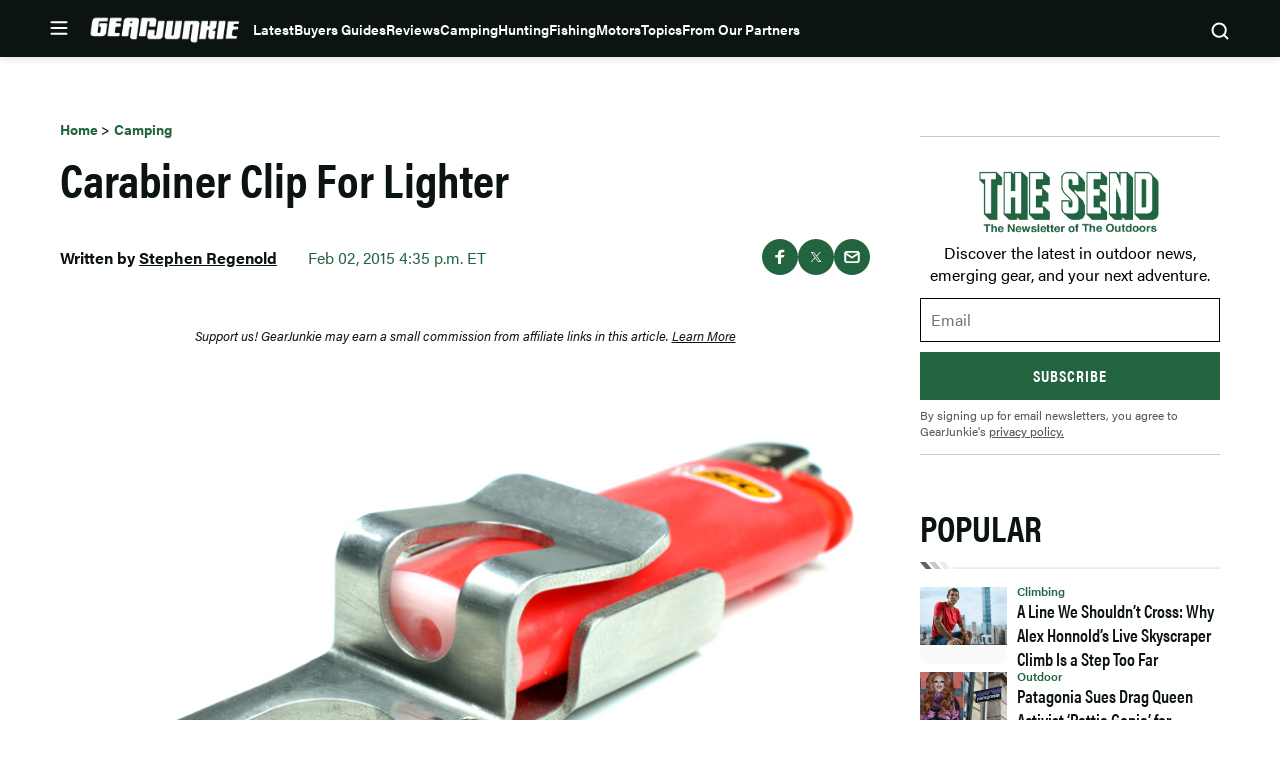

--- FILE ---
content_type: text/html; charset=UTF-8
request_url: https://gearjunkie.com/camping/bic-lighter-carabiner
body_size: 58391
content:
<!doctype html>
<html lang="en-US" class="no-js">
<head>
	<meta charset="UTF-8">
	<meta name="viewport" content="width=device-width, initial-scale=1, minimum-scale=1">
	<link rel="profile" href="http://gmpg.org/xfn/11">

			<script async src="data:text/javascript,document.documentElement.classList.remove%28%22no-js%22%29%3B"></script>
			<meta name='robots' content='index, follow, max-image-preview:large, max-snippet:-1, max-video-preview:-1' />
	<style>img:is([sizes="auto" i], [sizes^="auto," i]) { contain-intrinsic-size: 3000px 1500px }</style>
	        <script>
        (function() {
            // CRITICAL: Check cookies and pause analytics BEFORE GTM/GA4 can fire page_view.
            // This runs synchronously in the head, client-side, so it works with page caching.
            
            // FIRST: Check if user has freewall access - if so, don't block anything
            var hasAccess = document.cookie.includes('ldm_freewall_access=1');
            if (hasAccess) {
                return; // Exit early - user has access, don't block anything
            }
            
            var articleThreshold = 2; // Same threshold as in freewall.js (triggers on 3rd article)
            var currentUrl = "https:\/\/gearjunkie.com\/camping\/bic-lighter-carabiner";
            
            // Get article count from cookie
            var articleCountMatch = document.cookie.match(/ldm_article_count=(\d+)/);
            var articleCount = articleCountMatch ? parseInt(articleCountMatch[1], 10) : 0;
            
            // Get visited articles from cookie
            var visitedArticlesMatch = document.cookie.match(/ldm_visited_articles=([^;]+)/);
            var visitedArticles = [];
            if (visitedArticlesMatch) {
                try {
                    visitedArticles = JSON.parse(decodeURIComponent(visitedArticlesMatch[1]));
                } catch (e) {
                    visitedArticles = [];
                }
            }
            
            // Check if this article was already visited
            var alreadyVisited = visitedArticles.indexOf(currentUrl) !== -1;
            
            // Block if:
            // 1. This is a new visit that would reach the threshold, OR
            // 2. Article count is already at/past threshold (e.g., page reload on 1st article)
            var shouldBlock = (!alreadyVisited && (articleCount + 1) >= articleThreshold) || (articleCount >= articleThreshold);
            
            if (shouldBlock) {
                // Initialize dataLayer but block all pushes immediately
                window.dataLayer = window.dataLayer || [];
                window.dataLayer.push = function() {
                    return;
                };
                
                // Prevent gtag from being created or used
                window.gtag = function() {
                    return;
                };
                
                // Mark that analytics should be paused
                window.ldmFreewallPauseAnalytics = true;
                
                // Block Google Publisher Tags (GPT) - prevents ads from loading
                window.googletag = window.googletag || {};
                window.googletag.cmd = window.googletag.cmd || [];
                window.googletag.cmd.push = function() {
                    return;
                };
                window.googletag.defineSlot = function() { return null; };
                window.googletag.display = function() {};
                window.googletag.enableServices = function() {};
                window.googletag.pubads = function() {
                    return {
                        refresh: function() {},
                        setTargeting: function() { return this; },
                        addEventListener: function() { return this; },
                        enableSingleRequest: function() { return this; },
                        collapseEmptyDivs: function() { return this; },
                        disableInitialLoad: function() { return this; },
                        enableLazyLoad: function() { return this; }
                    };
                };
                
                // Block Prebid
                window.pbjs = window.pbjs || {};
                window.pbjs.que = window.pbjs.que || [];
                window.pbjs.que.push = function() {
                    return;
                };
                window.pbjs.requestBids = function() {};
                window.pbjs.addAdUnits = function() {};
                
                // Mark that ads should be blocked
                window.ldmFreewallBlockAds = true;
            }
        })();
        </script>
        
	<!-- This site is optimized with the Yoast SEO Premium plugin v23.3 (Yoast SEO v25.8) - https://yoast.com/wordpress/plugins/seo/ -->
	<title>Carabiner Clip For Lighter | GearJunkie</title>
	<meta name="description" content="The Lighter Holder connects to a mini Bic and offers a carabiner clip." />
	<link rel="canonical" href="https://gearjunkie.com/camping/bic-lighter-carabiner" />
	<meta property="og:locale" content="en_US" />
	<meta property="og:type" content="article" />
	<meta property="og:title" content="Carabiner Clip For Lighter" />
	<meta property="og:description" content="The Lighter Holder connects to a mini Bic and offers a carabiner clip." />
	<meta property="og:url" content="https://gearjunkie.com/camping/bic-lighter-carabiner" />
	<meta property="og:site_name" content="GearJunkie" />
	<meta property="article:publisher" content="https://www.facebook.com/TheGearJunkie/" />
	<meta property="article:published_time" content="2015-02-02T16:35:30+00:00" />
	<meta property="article:modified_time" content="2015-05-14T15:10:13+00:00" />
	<meta property="og:image" content="https://s3.amazonaws.com/images.gearjunkie.com/uploads/2019/07/GJ-Home-FB%402x-700x368.png" />
	<meta property="og:image:width" content="700" />
	<meta property="og:image:height" content="368" />
	<meta property="og:image:type" content="image/png" />
	<meta name="author" content="Stephen Regenold" />
	<meta name="twitter:card" content="summary_large_image" />
	<meta name="twitter:creator" content="@thegearjunkie" />
	<meta name="twitter:site" content="@thegearjunkie" />
	<meta name="twitter:label1" content="Written by" />
	<meta name="twitter:data1" content="Stephen Regenold" />
	<meta name="twitter:label2" content="Est. reading time" />
	<meta name="twitter:data2" content="1 minute" />
	<!-- / Yoast SEO Premium plugin. -->


<script type="application/ld+json" class="yoast-schema-graph">{"@context":"https:\/\/schema.org","@type":"Article","name":"Carabiner Clip For Lighter","headline":"Carabiner Clip For Lighter","description":"The Lighter Holder connects to a mini Bic and offers a carabiner clip.","datePublished":"2015-02-02T16:35:30-05:00","dateModified":"2015-05-14T10:10:13-04:00","image":{"@type":"ImageObject","url":false,"width":800,"height":600},"author":{"@type":"Person","name":"Stephen Regenold","url":"https:\/\/gearjunkie.com\/author\/stephen","jobTitle":"Editor"},"publisher":{"@type":"Organization","name":"GearJunkie","url":"https:\/\/gearjunkie.com","sameAs":["https:\/\/www.facebook.com\/gearjunkie","https:\/\/twitter.com\/gearjunkie","https:\/\/www.linkedin.com\/company\/gearjunkie"],"logo":{"@type":"ImageObject","url":"https:\/\/s3.amazonaws.com\/images.gearjunkie.com\/uploads\/2024\/05\/cropped-favicon-1.webp"}}}</script><link rel='dns-prefetch' href='//cdn.jwplayer.com' />
<link rel='dns-prefetch' href='//www.googletagmanager.com' />
<link rel='dns-prefetch' href='//www.googletagservices.com' />
<link rel='dns-prefetch' href='//s.skimresources.com' />
<link rel='dns-prefetch' href='//js.createsend1.com' />
<link rel='dns-prefetch' href='//stats.wp.com' />

<link href='https://use.typekit.net' crossorigin rel='preconnect' />
<link rel="alternate" type="application/rss+xml" title="GearJunkie &raquo; Feed" href="https://gearjunkie.com/feed" />
<link rel="alternate" type="application/rss+xml" title="GearJunkie &raquo; Comments Feed" href="https://gearjunkie.com/comments/feed" />
<link data-minify="1" rel="preload" id="ldm-theme-gearjunkie-preload" href="https://gearjunkie.com/wp-content/cache/min/1/wp-content/themes/ldm-theme/css/dist/gearjunkie/style.css?ver=1769126276" as="style">
<link rel="preload" href="/wp-includes/js/jquery/jquery.min.js?ver=3.7.1" as="script"/>
<link rel="alternate" type="application/rss+xml" title="GearJunkie &raquo; Carabiner Clip For Lighter Comments Feed" href="https://gearjunkie.com/camping/bic-lighter-carabiner/feed" />
		<!-- Google Tag Manager -->
		<script>
			window.dataLayer = window.dataLayer || [];
			dataLayer.push( { 'gtm.start': new Date().getTime(), event: 'gtm.js' } );
		</script>
		<!-- End Google Tag Manager -->
		<link href="" rel="preconnect" crossorigin/><link rel="preload" as="image" fetchpriority="high" href=""/><!-- gearjunkie.com is managing ads with Advanced Ads 1.35.1 – https://wpadvancedads.com/ --><!--noptimize--><script id="gearj-ready">
			window.advanced_ads_ready=function(e,a){a=a||"complete";var d=function(e){return"interactive"===a?"loading"!==e:"complete"===e};d(document.readyState)?e():document.addEventListener("readystatechange",(function(a){d(a.target.readyState)&&e()}),{once:"interactive"===a})},window.advanced_ads_ready_queue=window.advanced_ads_ready_queue||[];		</script>
		<!--/noptimize--><style id='wp-block-library-inline-css'>
:root{--wp-admin-theme-color:#007cba;--wp-admin-theme-color--rgb:0,124,186;--wp-admin-theme-color-darker-10:#006ba1;--wp-admin-theme-color-darker-10--rgb:0,107,161;--wp-admin-theme-color-darker-20:#005a87;--wp-admin-theme-color-darker-20--rgb:0,90,135;--wp-admin-border-width-focus:2px;--wp-block-synced-color:#7a00df;--wp-block-synced-color--rgb:122,0,223;--wp-bound-block-color:var(--wp-block-synced-color)}@media (min-resolution:192dpi){:root{--wp-admin-border-width-focus:1.5px}}.wp-element-button{cursor:pointer}:root{--wp--preset--font-size--normal:16px;--wp--preset--font-size--huge:42px}:root .has-very-light-gray-background-color{background-color:#eee}:root .has-very-dark-gray-background-color{background-color:#313131}:root .has-very-light-gray-color{color:#eee}:root .has-very-dark-gray-color{color:#313131}:root .has-vivid-green-cyan-to-vivid-cyan-blue-gradient-background{background:linear-gradient(135deg,#00d084,#0693e3)}:root .has-purple-crush-gradient-background{background:linear-gradient(135deg,#34e2e4,#4721fb 50%,#ab1dfe)}:root .has-hazy-dawn-gradient-background{background:linear-gradient(135deg,#faaca8,#dad0ec)}:root .has-subdued-olive-gradient-background{background:linear-gradient(135deg,#fafae1,#67a671)}:root .has-atomic-cream-gradient-background{background:linear-gradient(135deg,#fdd79a,#004a59)}:root .has-nightshade-gradient-background{background:linear-gradient(135deg,#330968,#31cdcf)}:root .has-midnight-gradient-background{background:linear-gradient(135deg,#020381,#2874fc)}.has-regular-font-size{font-size:1em}.has-larger-font-size{font-size:2.625em}.has-normal-font-size{font-size:var(--wp--preset--font-size--normal)}.has-huge-font-size{font-size:var(--wp--preset--font-size--huge)}.has-text-align-center{text-align:center}.has-text-align-left{text-align:left}.has-text-align-right{text-align:right}#end-resizable-editor-section{display:none}.aligncenter{clear:both}.items-justified-left{justify-content:flex-start}.items-justified-center{justify-content:center}.items-justified-right{justify-content:flex-end}.items-justified-space-between{justify-content:space-between}.screen-reader-text{border:0;clip-path:inset(50%);height:1px;margin:-1px;overflow:hidden;padding:0;position:absolute;width:1px;word-wrap:normal!important}.screen-reader-text:focus{background-color:#ddd;clip-path:none;color:#444;display:block;font-size:1em;height:auto;left:5px;line-height:normal;padding:15px 23px 14px;text-decoration:none;top:5px;width:auto;z-index:100000}html :where(.has-border-color){border-style:solid}html :where([style*=border-top-color]){border-top-style:solid}html :where([style*=border-right-color]){border-right-style:solid}html :where([style*=border-bottom-color]){border-bottom-style:solid}html :where([style*=border-left-color]){border-left-style:solid}html :where([style*=border-width]){border-style:solid}html :where([style*=border-top-width]){border-top-style:solid}html :where([style*=border-right-width]){border-right-style:solid}html :where([style*=border-bottom-width]){border-bottom-style:solid}html :where([style*=border-left-width]){border-left-style:solid}html :where(img[class*=wp-image-]){height:auto;max-width:100%}:where(figure){margin:0 0 1em}html :where(.is-position-sticky){--wp-admin--admin-bar--position-offset:var(--wp-admin--admin-bar--height,0px)}@media screen and (max-width:600px){html :where(.is-position-sticky){--wp-admin--admin-bar--position-offset:0px}}
</style>
<noscript><link data-minify="1" rel='stylesheet' id='fallback-wpda_wpdp_public-css' href='https://gearjunkie.com/wp-content/cache/min/1/wp-content/plugins/wp-data-access/assets/css/wpda_public.css?ver=1769126276' media='all' />
</noscript><link data-minify="1" rel='stylesheet' id='wpda_wpdp_public-css' href='https://gearjunkie.com/wp-content/cache/min/1/wp-content/plugins/wp-data-access/assets/css/wpda_public.css?ver=1769126276' media='print' onload='this.media="all"; this.onload=null;' />
<link data-minify="1" rel='stylesheet' id='ldm-theme-gearjunkie-css' href='https://gearjunkie.com/wp-content/cache/min/1/wp-content/themes/ldm-theme/css/dist/gearjunkie/style.css?ver=1769126276' media='all' />
<noscript><link data-minify="1" rel='stylesheet' id='fallback-ldm-theme-lazy-defer-css' href='https://gearjunkie.com/wp-content/cache/min/1/wp-content/themes/ldm-theme/css/dist/gearjunkie/lazy.css?ver=1769126276' media='all' />
</noscript><link data-minify="1" rel='stylesheet' id='ldm-theme-lazy-defer-css' href='https://gearjunkie.com/wp-content/cache/min/1/wp-content/themes/ldm-theme/css/dist/gearjunkie/lazy.css?ver=1769126276' media='print' onload='this.media="all"; this.onload=null;' />
<style id='xcurrent-critical-lazy-embeds-inline-css'>
lite-youtube,lite-vimeo{background-color:#000;display:block;contain:content;background-position:center center;background-size:cover;position:relative}lite-youtube::after{content:"";display:block;padding-bottom:calc(100% / (16 / 9))}lite-youtube iframe{width:100%;height:100%;position:absolute;top:0;left:0}lite-youtube>.lty-playbtn{display:none}lite-vimeo{aspect-ratio:16/9}.lazy-embed,.lazy-embed--loaded{min-height:var(--mobile-height, 100px)}@media only screen and (min-width: 600px){.lazy-embed,.lazy-embed--loaded{min-height:var(--desktop-height, 100px)}}.embed-twitter-com blockquote.twitter-tweet{visibility:hidden;opacity:0}.embed-tiktok-com{min-height:743px;margin:18px 0 0}@media only screen and (min-width: 600px){.embed-tiktok-com{min-height:728px}}.embed-tiktok-com .tiktok-embed{visibility:hidden;opacity:0;margin:0}.embed-instagram-com{min-height:var(--mobile-height, 509px)}@media only screen and (min-width: 600px){.embed-instagram-com{min-height:var(--desktop-height, 663px)}}.embed-instagram-com blockquote.instagram-media{visibility:hidden;opacity:0}

</style>
<noscript><link data-minify="1" rel='stylesheet' id='fallback-sharedaddy-css' href='https://gearjunkie.com/wp-content/cache/min/1/wp-content/plugins/jetpack/modules/sharedaddy/sharing.css?ver=1769126276' media='all' />
</noscript><link data-minify="1" rel='stylesheet' id='sharedaddy-css' href='https://gearjunkie.com/wp-content/cache/min/1/wp-content/plugins/jetpack/modules/sharedaddy/sharing.css?ver=1769126276' media='print' onload='this.media="all"; this.onload=null;' />
<noscript><link data-minify="1" rel='stylesheet' id='fallback-social-logos-css' href='https://gearjunkie.com/wp-content/cache/min/1/wp-content/plugins/jetpack/_inc/social-logos/social-logos.min.css?ver=1769126276' media='all' />
</noscript><link data-minify="1" rel='stylesheet' id='social-logos-css' href='https://gearjunkie.com/wp-content/cache/min/1/wp-content/plugins/jetpack/_inc/social-logos/social-logos.min.css?ver=1769126276' media='print' onload='this.media="all"; this.onload=null;' />
<script src="https://gearjunkie.com/wp-includes/js/jquery/jquery.min.js?ver=3.7.1" id="jquery-core-js"></script>
<script defer src="https://gearjunkie.com/wp-includes/js/underscore.min.js?ver=1.13.7" id="underscore-js"></script>
<script defer src="https://gearjunkie.com/wp-includes/js/backbone.min.js?ver=1.6.0" id="backbone-js"></script>
<script id="wp-api-request-js-extra">
var wpApiSettings = {"root":"https:\/\/gearjunkie.com\/wp-json\/","nonce":"3f25d3abb4","versionString":"wp\/v2\/"};
</script>
<script defer src="https://gearjunkie.com/wp-includes/js/api-request.min.js?ver=6.8.3" id="wp-api-request-js"></script>
<script defer src="https://gearjunkie.com/wp-includes/js/wp-api.min.js?ver=6.8.3" id="wp-api-js"></script>
<script id="wpda_rest_api-js-extra">
var wpdaApiSettings = {"path":"wpda"};
</script>
<script defer src="https://gearjunkie.com/wp-content/plugins/wp-data-access/public/../assets/js/wpda_rest_api.js?ver=5.5.65" id="wpda_rest_api-js"></script>
<script id="advanced-ads-advanced-js-js-extra">
var advads_options = {"blog_id":"1","privacy":{"enabled":false,"state":"not_needed"}};
</script>
<script defer src="https://gearjunkie.com/wp-content/plugins/advanced-ads/public/assets/js/advanced.min.js?ver=1.35.1" id="advanced-ads-advanced-js-js"></script>
<script id="advanced_ads_pro/visitor_conditions-js-extra">
var advanced_ads_pro_visitor_conditions = {"referrer_cookie_name":"advanced_ads_pro_visitor_referrer","referrer_exdays":"365","page_impr_cookie_name":"advanced_ads_page_impressions","page_impr_exdays":"3650"};
</script>
<script defer src="https://gearjunkie.com/wp-content/plugins/advanced-ads-pro/modules/advanced-visitor-conditions/inc/conditions.min.js?ver=2.16.0" id="advanced_ads_pro/visitor_conditions-js"></script>
<script id="gearjunkie-font-js-after">
!function(e){var t,a={kitId:"gza2ipn",async:!0},n=e.documentElement,c=setTimeout(function(){n.className=n.className.replace(/\bwf-loading\b/g,"")+" wf-inactive"},a.scriptTimeout),s=e.createElement("script"),i=!1,o=e.getElementsByTagName("script")[0];n.className+=" wf-loading",s.src="https://use.typekit.net/"+a.kitId+".js",s.async=!0,s.onload=s.onreadystatechange=function(){if(t=this.readyState,!i&&(!t||"complete"==t||"loaded"==t)){i=!0,clearTimeout(c);try{Typekit.load(a)}catch(e){}}},o.parentNode.insertBefore(s,o)}(document);
</script>
<script src='https://www.googletagservices.com/tag/js/gpt.js?ver=1.6.55' id='google-gpt-js' async></script>
<link rel="https://api.w.org/" href="https://gearjunkie.com/wp-json/" /><link rel="alternate" title="JSON" type="application/json" href="https://gearjunkie.com/wp-json/wp/v2/posts/4370" /><link rel="EditURI" type="application/rsd+xml" title="RSD" href="https://gearjunkie.com/xmlrpc.php?rsd" />
<link rel='shortlink' href='https://gearjunkie.com/?p=4370' />
<link rel="alternate" title="oEmbed (JSON)" type="application/json+oembed" href="https://gearjunkie.com/wp-json/oembed/1.0/embed?url=https%3A%2F%2Fgearjunkie.com%2Fcamping%2Fbic-lighter-carabiner" />
<link rel="alternate" title="oEmbed (XML)" type="text/xml+oembed" href="https://gearjunkie.com/wp-json/oembed/1.0/embed?url=https%3A%2F%2Fgearjunkie.com%2Fcamping%2Fbic-lighter-carabiner&#038;format=xml" />
<style type="text/css">.aawp .aawp-tb__row--highlight{background-color:#256aaf;}.aawp .aawp-tb__row--highlight{color:#fff;}.aawp .aawp-tb__row--highlight a{color:#fff;}</style><meta http-equiv="cache-control" content="no-cache">
<meta http-equiv="expires" content="0">
<meta name="facebook-domain-verification" content="vcku061vmsstjy5845s21vevx4w2fw" />


<!-- Hotjar Tracking Code for https://gearjunkie.com/ -->
<script>
    (function(h,o,t,j,a,r){
        h.hj=h.hj||function(){(h.hj.q=h.hj.q||[]).push(arguments)};
        h._hjSettings={hjid:2693152,hjsv:6};
        a=o.getElementsByTagName('head')[0];
        r=o.createElement('script');r.async=1;
        r.src=t+h._hjSettings.hjid+j+h._hjSettings.hjsv;
        a.appendChild(r);
    })(window,document,'https://static.hotjar.com/c/hotjar-','.js?sv=');
	
</script>

<script>
let script = document.createElement('script');
script.type = 'text/javascript';
script.async = 1;
script.src = 'https://bwcdn.gearjunkie.com/bws/allgear-gj.iife.js';
document.head.appendChild(script);       
</script><meta name="generator" content="performance-lab 4.0.1; plugins: ">
	<style>img#wpstats{display:none}</style>
		    <script>
      window.dataLayer = window.dataLayer || [];
      window.dataLayer.push({
        post_id: '4370',
        post_type: 'post',
        post_category: 'Camping, Knives',
        user_role: 'guest'
      });
    </script>
    <script>advads_items = { conditions: {}, display_callbacks: {}, display_effect_callbacks: {}, hide_callbacks: {}, backgrounds: {}, effect_durations: {}, close_functions: {}, showed: [] };</script><style type="text/css" id="gearj-layer-custom-css"></style><script type="text/javascript">
		var advadsCfpQueue = [];
		var advadsCfpAd = function( adID ){
			if ( 'undefined' == typeof advadsProCfp ) { advadsCfpQueue.push( adID ) } else { advadsProCfp.addElement( adID ) }
		};
		</script>
		<script type="text/javascript">
var GJ_View = {"type":"post","single":true,"ad_group":"_Camping","ad_type":"Article","ads_enabled":true,"categories":["camping","knives"],"tags":[],"post_id":4370,"in_article_enabled":true,"template":"article","prebid_enabled":true};
</script>
		<script>
				window.dataLayer = window.dataLayer || [];
				dataLayer.push({ 
					"pageData": { 
						"author": "Stephen Regenold", 
						"date": "2015-02-02T16:35:30-05:00", 
						"editor": "", 
						"words": "106", 
						"type": "post", 
						"categories": ["Camping","Knives"], 
						"tags": [], 
						"title": "Carabiner Clip For Lighter", 
						"url": "https://gearjunkie.com/camping/bic-lighter-carabiner", 
						"views": "" }
				});
				</script><style class="wpcode-css-snippet">.postid-653984 .posted-by, 
.postid-651193 .posted-by,
.postid-646516 .posted-by,
.postid-631024 .posted-by, 
.postid-627396 .posted-by, 
.postid-544965 .posted-by, 
.postid-536005 .posted-by, 
.postid-554672 .posted-by, 
.postid-553007 .posted-by, 
.postid-550887 .posted-by, 
.postid-538876 .posted-by, 
.postid-541963 .posted-by, 
.postid-542499 .posted-by, 
.postid-526081 .posted-by, 
.postid-524806 .posted-by, 
.postid-459868 .posted-by, 
.postid-460387 .posted-by, 
.postid-453315 .posted-by, 
.postid-441019 .posted-by, 
.postid-426813 .posted-by, 
.postid-426075 .posted-by, 
.postid-416788 .posted-by, 
.postid-445635 .posted-by, 
.postid-446385 .posted-by, 
.postid-458411 .posted-by, 
.postid-426813 .posted-by, 
.postid-424718 .posted-by, 
.postid-426075 .posted-by, 
.postid-416788 .posted-by, 
.postid-393242 .posted-by, 
.postid-393249 .posted-by, 
.postid-393251 .posted-by, 
.postid-347284 .posted-by, 
.postid-302976 .posted-by, 
.postid-307136 .posted-by, 
.postid-303389 .posted-by, 
.postid-170952 .posted-by, 
.postid-287391 .posted-by, 
.postid-273873 .posted-by, 
.postid-265480 .posted-by, 
.postid-277501 .posted-by,
.postid-646073 .posted-by,
.postid-645586 .posted-by {
  position: relative;
  visibility: hidden;
}

.postid-653984 .posted-by::before, 
.postid-651193 .posted-by::before, 
.postid-646516 .posted-by::before, 
.postid-631024 .posted-by::before, 
.postid-627396 .posted-by::before, 
.postid-544965 .posted-by::before, 
.postid-536005 .posted-by::before, 
.postid-554672 .posted-by::before, 
.postid-541963 .posted-by::before, 
.postid-542499 .posted-by::before, 
.postid-459868 .posted-by::before, 
.postid-460387 .posted-by::before, 
.postid-453315 .posted-by::before, 
.postid-441019 .posted-by::before, 
.postid-426813 .posted-by::before, 
.postid-426075 .posted-by::before, 
.postid-416788 .posted-by::before, 
.postid-445635 .posted-by::before, 
.postid-446385 .posted-by::before, 
.postid-458411 .posted-by::before, 
.postid-426813 .posted-by::before, 
.postid-424718 .posted-by::before, 
.postid-426075 .posted-by::before, 
.postid-416788 .posted-by::before, 
.postid-393242 .posted-by::before, 
.postid-393249 .posted-by::before, 
.postid-393251 .posted-by::before, 
.postid-347284 .posted-by::before, 
.postid-302976 .posted-by::before, 
.postid-307136 .posted-by::before, 
.postid-303389 .posted-by::before, 
.postid-170952 .posted-by::before, 
.postid-287391 .posted-by::before, 
.postid-273873 .posted-by::before, 
.postid-265480 .posted-by::before, 
.postid-277501 .posted-by::before,
.postid-646073 .posted-by::before, 
.postid-645586 .posted-by::before {
  visibility: visible;
  position: absolute;
  top: 0;
  left: 0;
  content: "Sponsored Post";
}

.postid-653984 .posted-by::before, 
.postid-631024 .posted-by::before {
  content: "Sponsored by Ram Trucks";
}

.postid-651193 .posted-by::before, 
.postid-627396 .posted-by::before {
  content: "Sponsored by Ram HD";
}

.postid-544965 .posted-by::before {
  content: "Sponsored by Sea to Summit";
}
.postid-554672 .posted-by::before, 
.postid-536005 .posted-by::before {
  content: "Sponsored by Nissan";
}
.postid-553007 .posted-by::before, 
.postid-553007 .posted-by::before, 
.postid-550887 .posted-by::before, 
.postid-538876 .posted-by::before, 
.postid-526081 .posted-by::before, 
.postid-524806 .posted-by::before {
  visibility: visible;
  position: absolute;
  top: 0;
  left: 0;
  content: "Sponsored by the all-new 2026 Honda Passport TrailSport";
}
@media (min-width: 768px) {
  .postid-544965 .posted-by .author, 
  .postid-553007 .posted-by .author, 
  .postid-550887 .posted-by .author, 
  .postid-538876 .posted-by .author, 
  .postid-526081 .posted-by .author, 
  .postid-524806 .posted-by .author {
    display: inline-block;
    width: 500px;
  }
}
@media (max-width: 767px) {
  .postid-544965 .posted-by, 
  .postid-553007 .posted-by, 
  .postid-550887 .posted-by, 
  .postid-538876 .posted-by, 
  .postid-526081 .posted-by, 
  .postid-524806 .posted-by {
    height: 45px;
    display: inline-block;
  }
  .postid-544965 .posted-by::before, 
  .postid-553007 .posted-by::before, 
  .postid-550887 .posted-by::before, 
  .postid-538876 .posted-by::before, 
  .postid-526081 .posted-by::before, 
  .postid-524806 .posted-by::before {
    width: 350px !important;
  }
}</style><style class="wpcode-css-snippet">body:not(.single) #post-653984 .posted-by,
body:not(.single) #post-651193 .posted-by,
body:not(.single) #post-646516 .posted-by,
body:not(.single) #post-631024 .posted-by,
body:not(.single) #post-627396 .posted-by,
body:not(.single) #post-544965 .posted-by,
body:not(.single) #post-536005 .posted-by,
body:not(.single) #post-554672 .posted-by,
body:not(.single) #post-553007 .posted-by,
body:not(.single) #post-550887 .posted-by,
body:not(.single) #post-538876 .posted-by,
body:not(.single) #post-541963 .posted-by,
body:not(.single) #post-542499 .posted-by,
body:not(.single) #post-526081 .posted-by,
body:not(.single) #post-524806 .posted-by,
body:not(.single) #post-459868 .posted-by,
body:not(.single) #post-460387 .posted-by,
body:not(.single) #post-453315 .posted-by,
body:not(.single) #post-441019 .posted-by,
body:not(.single) #post-426813 .posted-by,
body:not(.single) #post-426075 .posted-by,
body:not(.single) #post-416788 .posted-by,
body:not(.single) #post-445635 .posted-by,
body:not(.single) #post-446385 .posted-by,
body:not(.single) #post-458411 .posted-by,
body:not(.single) #post-424718 .posted-by,
body:not(.single) #post-393242 .posted-by,
body:not(.single) #post-393249 .posted-by,
body:not(.single) #post-393251 .posted-by,
body:not(.single) #post-347284 .posted-by,
body:not(.single) #post-302976 .posted-by,
body:not(.single) #post-307136 .posted-by,
body:not(.single) #post-303389 .posted-by,
body:not(.single) #post-170952 .posted-by,
body:not(.single) #post-287391 .posted-by,
body:not(.single) #post-273873 .posted-by,
body:not(.single) #post-265480 .posted-by,
body:not(.single) #post-277501 .posted-by,
body:not(.single) #post-646073 .posted-by,
body:not(.single) #post-645586 .posted-by {
  display: block;
  position: relative;
  visibility: hidden;
}

/* default label on cards */
body:not(.single) #post-653984 .posted-by::before,
body:not(.single) #post-651193 .posted-by::before,
body:not(.single) #post-646516 .posted-by::before,
body:not(.single) #post-631024 .posted-by::before,
body:not(.single) #post-627396 .posted-by::before,
body:not(.single) #post-544965 .posted-by::before,
body:not(.single) #post-536005 .posted-by::before,
body:not(.single) #post-554672 .posted-by::before,
body:not(.single) #post-553007 .posted-by::before,
body:not(.single) #post-550887 .posted-by::before,
body:not(.single) #post-538876 .posted-by::before,
body:not(.single) #post-541963 .posted-by::before,
body:not(.single) #post-542499 .posted-by::before,
body:not(.single) #post-526081 .posted-by::before,
body:not(.single) #post-524806 .posted-by::before,
body:not(.single) #post-459868 .posted-by::before,
body:not(.single) #post-460387 .posted-by::before,
body:not(.single) #post-453315 .posted-by::before,
body:not(.single) #post-441019 .posted-by::before,
body:not(.single) #post-426813 .posted-by::before,
body:not(.single) #post-426075 .posted-by::before,
body:not(.single) #post-416788 .posted-by::before,
body:not(.single) #post-445635 .posted-by::before,
body:not(.single) #post-446385 .posted-by::before,
body:not(.single) #post-458411 .posted-by::before,
body:not(.single) #post-424718 .posted-by::before,
body:not(.single) #post-393242 .posted-by::before,
body:not(.single) #post-393249 .posted-by::before,
body:not(.single) #post-393251 .posted-by::before,
body:not(.single) #post-347284 .posted-by::before,
body:not(.single) #post-302976 .posted-by::before,
body:not(.single) #post-307136 .posted-by::before,
body:not(.single) #post-303389 .posted-by::before,
body:not(.single) #post-170952 .posted-by::before,
body:not(.single) #post-287391 .posted-by::before,
body:not(.single) #post-273873 .posted-by::before,
body:not(.single) #post-265480 .posted-by::before,
body:not(.single) #post-277501 .posted-by::before,
body:not(.single) #post-646073 .posted-by::before,
body:not(.single) #post-645586 .posted-by::before {
  visibility: visible;
  position: absolute;
  top: 0;
  left: 0;
  content: "Sponsored Post";
  color: var(--color--text-primary);
  font-size: var(--font-size--tiny);
  font-weight: var(--font-weight--bold);
}

body:not(.single) #post-653984 .posted-by::before,
body:not(.single) #post-631024 .posted-by::before {
  content: "Sponsored by Ram Trucks";
}

body:not(.single) #post-651193 .posted-by::before,
body:not(.single) #post-627396 .posted-by::before {
  content: "Sponsored by Ram HD";
}

body:not(.single) #post-544965 .posted-by::before {
  content: "Sponsored by Sea to Summit";
}

body:not(.single) #post-554672 .posted-by::before,
body:not(.single) #post-536005 .posted-by::before {
  content: "Sponsored by Nissan";
}

body:not(.single) #post-553007 .posted-by::before,
body:not(.single) #post-550887 .posted-by::before,
body:not(.single) #post-538876 .posted-by::before,
body:not(.single) #post-526081 .posted-by::before,
body:not(.single) #post-524806 .posted-by::before {
  content: "Sponsored by the all-new 2026 Honda Passport TrailSport";
}

body:not(.single) #post-653984 .c-entry__taxonomies--category > a:not(:first-child),
body:not(.single) #post-651193 .c-entry__taxonomies--category > a:not(:first-child),
body:not(.single) #post-646516 .c-entry__taxonomies--category > a:not(:first-child),
body:not(.single) #post-631024 .c-entry__taxonomies--category > a:not(:first-child),
body:not(.single) #post-627396 .c-entry__taxonomies--category > a:not(:first-child),
body:not(.single) #post-544965 .c-entry__taxonomies--category > a:not(:first-child),
body:not(.single) #post-536005 .c-entry__taxonomies--category > a:not(:first-child),
body:not(.single) #post-554672 .c-entry__taxonomies--category > a:not(:first-child),
body:not(.single) #post-553007 .c-entry__taxonomies--category > a:not(:first-child),
body:not(.single) #post-550887 .c-entry__taxonomies--category > a:not(:first-child),
body:not(.single) #post-538876 .c-entry__taxonomies--category > a:not(:first-child),
body:not(.single) #post-541963 .c-entry__taxonomies--category > a:not(:first-child),
body:not(.single) #post-542499 .c-entry__taxonomies--category > a:not(:first-child),
body:not(.single) #post-526081 .c-entry__taxonomies--category > a:not(:first-child),
body:not(.single) #post-524806 .c-entry__taxonomies--category > a:not(:first-child),
body:not(.single) #post-459868 .c-entry__taxonomies--category > a:not(:first-child),
body:not(.single) #post-460387 .c-entry__taxonomies--category > a:not(:first-child),
body:not(.single) #post-453315 .c-entry__taxonomies--category > a:not(:first-child),
body:not(.single) #post-441019 .c-entry__taxonomies--category > a:not(:first-child),
body:not(.single) #post-426813 .c-entry__taxonomies--category > a:not(:first-child),
body:not(.single) #post-426075 .c-entry__taxonomies--category > a:not(:first-child),
body:not(.single) #post-416788 .c-entry__taxonomies--category > a:not(:first-child),
body:not(.single) #post-445635 .c-entry__taxonomies--category > a:not(:first-child),
body:not(.single) #post-446385 .c-entry__taxonomies--category > a:not(:first-child),
body:not(.single) #post-458411 .c-entry__taxonomies--category > a:not(:first-child),
body:not(.single) #post-424718 .c-entry__taxonomies--category > a:not(:first-child),
body:not(.single) #post-393242 .c-entry__taxonomies--category > a:not(:first-child),
body:not(.single) #post-393249 .c-entry__taxonomies--category > a:not(:first-child),
body:not(.single) #post-393251 .c-entry__taxonomies--category > a:not(:first-child),
body:not(.single) #post-347284 .c-entry__taxonomies--category > a:not(:first-child),
body:not(.single) #post-302976 .c-entry__taxonomies--category > a:not(:first-child),
body:not(.single) #post-307136 .c-entry__taxonomies--category > a:not(:first-child),
body:not(.single) #post-303389 .c-entry__taxonomies--category > a:not(:first-child),
body:not(.single) #post-170952 .c-entry__taxonomies--category > a:not(:first-child),
body:not(.single) #post-287391 .c-entry__taxonomies--category > a:not(:first-child),
body:not(.single) #post-273873 .c-entry__taxonomies--category > a:not(:first-child),
body:not(.single) #post-265480 .c-entry__taxonomies--category > a:not(:first-child),
body:not(.single) #post-277501 .c-entry__taxonomies--category > a:not(:first-child),
body:not(.single) #post-646073 .c-entry__taxonomies--category > a:not(:first-child),
body:not(.single) #post-645586 .c-entry__taxonomies--category > a:not(:first-child) {
  display: none !important;
}

/* Base: hide existing category text on first link */
body:not(.single) #post-653984 .c-entry__taxonomies--category > a:first-child,
body:not(.single) #post-651193 .c-entry__taxonomies--category > a:first-child,
body:not(.single) #post-646516 .c-entry__taxonomies--category > a:first-child,
body:not(.single) #post-631024 .c-entry__taxonomies--category > a:first-child,
body:not(.single) #post-627396 .c-entry__taxonomies--category > a:first-child,
body:not(.single) #post-544965 .c-entry__taxonomies--category > a:first-child,
body:not(.single) #post-536005 .c-entry__taxonomies--category > a:first-child,
body:not(.single) #post-554672 .c-entry__taxonomies--category > a:first-child,
body:not(.single) #post-553007 .c-entry__taxonomies--category > a:first-child,
body:not(.single) #post-550887 .c-entry__taxonomies--category > a:first-child,
body:not(.single) #post-538876 .c-entry__taxonomies--category > a:first-child,
body:not(.single) #post-541963 .c-entry__taxonomies--category > a:first-child,
body:not(.single) #post-542499 .c-entry__taxonomies--category > a:first-child,
body:not(.single) #post-526081 .c-entry__taxonomies--category > a:first-child,
body:not(.single) #post-524806 .c-entry__taxonomies--category > a:first-child,
body:not(.single) #post-459868 .c-entry__taxonomies--category > a:first-child,
body:not(.single) #post-460387 .c-entry__taxonomies--category > a:first-child,
body:not(.single) #post-453315 .c-entry__taxonomies--category > a:first-child,
body:not(.single) #post-441019 .c-entry__taxonomies--category > a:first-child,
body:not(.single) #post-426813 .c-entry__taxonomies--category > a:first-child,
body:not(.single) #post-426075 .c-entry__taxonomies--category > a:first-child,
body:not(.single) #post-416788 .c-entry__taxonomies--category > a:first-child,
body:not(.single) #post-445635 .c-entry__taxonomies--category > a:first-child,
body:not(.single) #post-446385 .c-entry__taxonomies--category > a:first-child,
body:not(.single) #post-458411 .c-entry__taxonomies--category > a:first-child,
body:not(.single) #post-424718 .c-entry__taxonomies--category > a:first-child,
body:not(.single) #post-393242 .c-entry__taxonomies--category > a:first-child,
body:not(.single) #post-393249 .c-entry__taxonomies--category > a:first-child,
body:not(.single) #post-393251 .c-entry__taxonomies--category > a:first-child,
body:not(.single) #post-347284 .c-entry__taxonomies--category > a:first-child,
body:not(.single) #post-302976 .c-entry__taxonomies--category > a:first-child,
body:not(.single) #post-307136 .c-entry__taxonomies--category > a:first-child,
body:not(.single) #post-303389 .c-entry__taxonomies--category > a:first-child,
body:not(.single) #post-170952 .c-entry__taxonomies--category > a:first-child,
body:not(.single) #post-287391 .c-entry__taxonomies--category > a:first-child,
body:not(.single) #post-273873 .c-entry__taxonomies--category > a:first-child,
body:not(.single) #post-265480 .c-entry__taxonomies--category > a:first-child,
body:not(.single) #post-277501 .c-entry__taxonomies--category > a:first-child,
body:not(.single) #post-646073 .c-entry__taxonomies--category > a:first-child,
body:not(.single) #post-645586 .c-entry__taxonomies--category > a:first-child {
  position: relative;
  display: block !important;
  color: transparent !important;
  pointer-events: none !important;
}

body:not(.single) #post-653984 .c-entry__taxonomies--category > a:first-child::before,
body:not(.single) #post-651193 .c-entry__taxonomies--category > a:first-child::before,
body:not(.single) #post-646516 .c-entry__taxonomies--category > a:first-child::before,
body:not(.single) #post-631024 .c-entry__taxonomies--category > a:first-child::before,
body:not(.single) #post-627396 .c-entry__taxonomies--category > a:first-child::before,
body:not(.single) #post-544965 .c-entry__taxonomies--category > a:first-child::before,
body:not(.single) #post-536005 .c-entry__taxonomies--category > a:first-child::before,
body:not(.single) #post-554672 .c-entry__taxonomies--category > a:first-child::before,
body:not(.single) #post-553007 .c-entry__taxonomies--category > a:first-child::before,
body:not(.single) #post-550887 .c-entry__taxonomies--category > a:first-child::before,
body:not(.single) #post-538876 .c-entry__taxonomies--category > a:first-child::before,
body:not(.single) #post-541963 .c-entry__taxonomies--category > a:first-child::before,
body:not(.single) #post-542499 .c-entry__taxonomies--category > a:first-child::before,
body:not(.single) #post-526081 .c-entry__taxonomies--category > a:first-child::before,
body:not(.single) #post-524806 .c-entry__taxonomies--category > a:first-child::before,
body:not(.single) #post-459868 .c-entry__taxonomies--category > a:first-child::before,
body:not(.single) #post-460387 .c-entry__taxonomies--category > a:first-child::before,
body:not(.single) #post-453315 .c-entry__taxonomies--category > a:first-child::before,
body:not(.single) #post-441019 .c-entry__taxonomies--category > a:first-child::before,
body:not(.single) #post-426813 .c-entry__taxonomies--category > a:first-child::before,
body:not(.single) #post-426075 .c-entry__taxonomies--category > a:first-child::before,
body:not(.single) #post-416788 .c-entry__taxonomies--category > a:first-child::before,
body:not(.single) #post-445635 .c-entry__taxonomies--category > a:first-child::before,
body:not(.single) #post-446385 .c-entry__taxonomies--category > a:first-child::before,
body:not(.single) #post-458411 .c-entry__taxonomies--category > a:first-child::before,
body:not(.single) #post-424718 .c-entry__taxonomies--category > a:first-child::before,
body:not(.single) #post-393242 .c-entry__taxonomies--category > a:first-child::before,
body:not(.single) #post-393249 .c-entry__taxonomies--category > a:first-child::before,
body:not(.single) #post-393251 .c-entry__taxonomies--category > a:first-child::before,
body:not(.single) #post-347284 .c-entry__taxonomies--category > a:first-child::before,
body:not(.single) #post-302976 .c-entry__taxonomies--category > a:first-child::before,
body:not(.single) #post-307136 .c-entry__taxonomies--category > a:first-child::before,
body:not(.single) #post-303389 .c-entry__taxonomies--category > a:first-child::before,
body:not(.single) #post-170952 .c-entry__taxonomies--category > a:first-child::before,
body:not(.single) #post-287391 .c-entry__taxonomies--category > a:first-child::before,
body:not(.single) #post-273873 .c-entry__taxonomies--category > a:first-child::before,
body:not(.single) #post-265480 .c-entry__taxonomies--category > a:first-child::before,
body:not(.single) #post-277501 .c-entry__taxonomies--category > a:first-child::before,
body:not(.single) #post-646073 .c-entry__taxonomies--category > a:first-child::before,
body:not(.single) #post-645586 .c-entry__taxonomies--category > a:first-child::before {
  content: "Sponsored Post";
  position: absolute;
  inset: 0;
  color: inherit;
  pointer-events: none;
  white-space: nowrap;
  color: var(--color--secondary);
}

body:not(.single) #post-653984 .c-entry__taxonomies--category > a:first-child::before,
body:not(.single) #post-631024 .c-entry__taxonomies--category > a:first-child::before {
  content: "Sponsored by Ram Trucks";
}

body:not(.single) #post-651193 .c-entry__taxonomies--category > a:first-child::before,
body:not(.single) #post-627396 .c-entry__taxonomies--category > a:first-child::before {
  content: "Sponsored by Ram HD";
}

body:not(.single) #post-544965 .c-entry__taxonomies--category > a:first-child::before {
  content: "Sponsored by Sea to Summit";
}

body:not(.single) #post-554672 .c-entry__taxonomies--category > a:first-child::before,
body:not(.single) #post-536005 .c-entry__taxonomies--category > a:first-child::before {
  content: "Sponsored by Nissan";
}

body:not(.single) #post-553007 .c-entry__taxonomies--category > a:first-child::before,
body:not(.single) #post-550887 .c-entry__taxonomies--category > a:first-child::before,
body:not(.single) #post-538876 .c-entry__taxonomies--category > a:first-child::before,
body:not(.single) #post-526081 .c-entry__taxonomies--category > a:first-child::before,
body:not(.single) #post-524806 .c-entry__taxonomies--category > a:first-child::before {
  content: "Sponsored by the all-new 2026 Honda Passport TrailSport";
}</style><script>document.addEventListener('click', () => {
  if (window.location.href.includes('/fjallraven-guide-to-outside')) {
    document.querySelectorAll('.chapter-text-wrapper img').forEach(img => {
      img.removeAttribute('width');
      img.removeAttribute('height');
    });
  }
});
</script><style class="wpcode-css-snippet">body.home .wp-block-ldm-curated-content.is-list-standard-style .c-entry__thumbnail {
    aspect-ratio: 4/3;
}

@media ( min-width: 768px ) {
    body.home .wp-block-ldm-curated-content.is-list-standard-style .c-entry__thumbnail {
        max-width: 170px;
    }
}</style><link rel="icon" href="https://s3.amazonaws.com/images.gearjunkie.com/uploads/2024/05/cropped-favicon-1-32x32.png" sizes="32x32" />
<link rel="icon" href="https://s3.amazonaws.com/images.gearjunkie.com/uploads/2024/05/cropped-favicon-1-192x192.png" sizes="192x192" />
<link rel="apple-touch-icon" href="https://s3.amazonaws.com/images.gearjunkie.com/uploads/2024/05/cropped-favicon-1-180x180.png" />
<meta name="msapplication-TileImage" content="https://s3.amazonaws.com/images.gearjunkie.com/uploads/2024/05/cropped-favicon-1-270x270.png" />
	<style>
		.adhesion-visible, .vissense-visible {
			position: relative;
			opacity: 1;
			transition: opacity 0.5s;
			z-index: 999999;
		}

		.adhesion-hidden, .vissense-hidden {
			position: relative;
			opacity: 0;
			transition: opacity 0.5s;
			z-index: 0 !important;
		}
	</style>
				<style id="wp-custom-css">
			/* BEGIN HOMEPAGE SPACING */
/* CENTERED ADS END */
/* INFINITE SCROLL SPONSORED POST BEGIN */
/* FIX FOR STICKY TABLE COLUMN ON MOBILE */
/* FIX FOR STICKY TABLE FONT-SIZE ON MOBILE */
/* CSS for Instagram sidebar */
body.home .hero-column {
  margin-bottom: 45px;
}
body.home .c-entries .flex-grid.gutter {
  padding-top: 0;
  padding-bottom: 45px;
}
body.home .is-grid-1-4-style .flex-grid-column {
  margin-bottom: 0;
}
body.home .c-entries .is-grid-1-4-style .flex-grid-column {
  margin-bottom: 0;
}
body.home .wp-block-ldm-blocks-call-to-action {
  margin-top: 0;
  margin-bottom: 45px;
}
body.home .side-gutter .gutter {
  padding: 0;
}
body.home .c-entries.c-entries--list-top {
  padding-bottom: 25px;
}
body.home .entry-content .is-list-top-style .ldm-container-inner {
  padding-top: 0;
  padding-bottom: 0;
}
body.home [class*=gearj-gj_home] {
  /* body.home .ldm_ad iframe {
	margin-bottom: 45px !important;
} */
  margin-bottom: 0;
}
body.home .front-page-footer__bottom {
  margin-top: 0;
  padding-top: 0;
}
@media (max-width: 1023px) {
  .ldm-content-section {
    margin-bottom: 0;
    padding-bottom: 0;
  }
}
.wp-block-ldm-accordion, .wp-block-ldm-faq {
  padding-top: 0;
  margin-top: 0;
}
.c-block-accordion-list .c-block-accordion-item, .c-block-faq-list .c-block-faq-item {
  /* END HOMEPAGE SPACING */
  padding-top: 0;
}
@-moz-document url-prefix() {
  a > strong {
    font-weight: inherit !important;
  }
  h1 > strong, h2 > strong, h3 > strong, h4 > strong, h5 > strong, h6 > strong {
    font-weight: inherit !important;
  }
}
@media (min-width: 768px) {
  .entry-content [class*=gearj-gj_inpost] {
    min-width: 728px;
  }
}
@media (min-width: 992px) {
  .entry-content [class*=gearj-gj_inpost] {
    min-width: 970px;
  }
}
p > .buy-now.single, .buy-now.single {
  margin-bottom: 1rem;
}
.buy-now.single:hover a {
  background-color: var(--color--secondary) !important;
}
.wp-block-buttons .buy-now.single {
  transition: none;
}
.single .product-info__content {
  padding-top: 10px;
}
div.product-info__context-title:empty {
  display: none;
}
.flyout-menu-nav .sub-menu li {
  padding-right: 10px;
}
@media (min-width: 375px) {
  .site-footer .site-footer-top .site-footer-top__inner .footer-back {
    margin-bottom: -25px;
  }
}
/*#madhesion {
  display: none;
  position: fixed;
  z-index: 99999;
  bottom: 0;
  left: 0;
  width: 100%;
  margin: 0 auto;
  background-color: #06110d;
  box-shadow: 0 0 10px 2px rgba(6, 17, 13, 0.25);
}
#madhesion #madhesion-wrapper {
  width: fit-content;
  margin: 0 auto;
  max-height: 28vh;
  z-index: 2;
  position: relative;
}
#madhesion #madhesion-wrapper img {
  height: auto;
  vertical-align: bottom;
  max-height: 25vh;
}
#madhesion #madhesion-close {
  display: none;
  font-size: 13px;
  color: #4e4e4e;
  background-color: #fff;
  border: 1px solid #ccc !important;
  position: absolute;
  top: 4px;
  right: 4px;
  width: 24px;
  height: 24px;
  cursor: pointer;
  border-radius: 50%;
  font-weight: 700;
  padding: 0;
}
#madhesion #madhesion-close span {
  margin: 2px 0px 0px 0;
  width: 100%;
  height: 100%;
  display: block;
  text-align: center;
}
#madhesion .dfpbox {
  background-color: #06110d;
}*/
@media (max-width: 768px) {
  iframe[src*=facebook], iframe.wp-embedded-content {
    max-width: 100%;
  }
}
.gearj-gj_mobile_interscroller_old::before {
  display: none !important;
}
.gearj-gj_mobile_interscroller_1 .ldm_ad::before {
  display: none !important;
}
.lightbox-wrapper .image-block .closer {
  z-index: 999;
}
.gearj-gj_jwplayer_mobile_tnf_women::before {
  display: none;
}
.product-info .product-info__context-title {
  font-weight: var(--font-weight--semibold);
}
@media (min-width: 768px) {
  .entry-content figure.alignright {
    float: right;
    margin-left: 1rem;
  }
  .entry-content figure.alignleft {
    float: left;
    /*.single-page .ldm-container {
    padding-top: 48px;
  }*/
    margin-right: 1rem;
  }
}
.gearj-gj_mobile_adhesion {
  position: relative;
  z-index: 99999;
}
.entry-content .table-responsive {
  display: block;
  width: 100%;
  overflow-x: auto;
  -webkit-overflow-scrolling: touch;
}
.gearj-gj_mobile_adhesion .ldm_ad {
  padding-top: 0;
}
.gearj-gj_mobile_adhesion .ldm_ad::before {
  display: none;
}
.no-margin-bottom {
  margin-bottom: 0 !important;
}
.no-padding-bottom {
  padding-bottom: 0 !important;
}
.no-margin-top {
  margin-top: 0 !important;
}
.no-padding-top {
  padding-top: 0 !important;
}
body [class*=gearj-gj_archive], body [class*=gearj-gj_belowpost], body [class*=gearj-gj_home], body [class*=gearj-gj_inpost], body [class*=gearj-gj_archive], body [class*=gearj-gj_belowpost], body [class*=gearj-gj_home], body [class*=gearj-gj_inpost] {
  min-height: 0 !important;
  background-color: #fff;
}
body [class*=gearj-gj_aboveheader] .ldm_ad, body [class*=gearj-gj_archive] .ldm_ad, body [class*=gearj-gj_belowpost] .ldm_ad, body [class*=gearj-gj_home] .ldm_ad, body [class*=gearj-gj_inpost] .ldm_ad, body [class*=gearj-gj_archive] .ldm_ad, body [class*=gearj-gj_belowpost] .ldm_ad, body [class*=gearj-gj_home] .ldm_ad, body [class*=gearj-gj_inpost] .ldm_ad {
  padding-top: 0;
}
body [class*=gearj-gj_aboveheader] .ldm_ad::before, body [class*=gearj-gj_archive] .ldm_ad::before, body [class*=gearj-gj_belowpost] .ldm_ad::before, body [class*=gearj-gj_home] .ldm_ad::before, body [class*=gearj-gj_inpost] .ldm_ad::before, body [class*=gearj-gj_archive] .ldm_ad::before, body [class*=gearj-gj_belowpost] .ldm_ad::before, body [class*=gearj-gj_home] .ldm_ad::before, body [class*=gearj-gj_inpost] .ldm_ad::before {
  content: "";
  top: 0;
}
body .widget > [class*=gearj-gj_sidebar], body .widget > [class*=gearj-gj_sidebar] {
  min-height: 0 !important;
  background-color: #fff;
}
body .widget > [class*=gearj-gj_sidebar] .ldm_ad, body .widget > [class*=gearj-gj_sidebar] .ldm_ad {
  padding-top: 0;
}
body .widget > [class*=gearj-gj_sidebar] .ldm_ad::before, body .widget > [class*=gearj-gj_sidebar] .ldm_ad::before {
  content: "";
  top: 0;
}
.blocks-widgets-container .is-list-top-style .wp-block-top-posts, .ldm-sidebar .is-list-top-style .wp-block-top-posts {
  border-bottom: none;
}
.ldm-content-section {
  border-bottom: none;
}
.advertising-form {
  display: block;
  position: relative;
}
.advertising-form form {
  display: flex;
  flex-direction: column;
  align-items: flex-start;
  justify-content: flex-start;
}
.advertising-form form label {
  font-weight: 500;
  display: block;
  margin-bottom: 0.3rem;
}
.advertising-form form input, .advertising-form form select, .advertising-form form textarea {
  display: block;
  width: 100%;
  padding: 0.5rem;
}
.advertising-form form textarea {
  height: 200px;
  resize: none;
}
.advertising-form form input.button {
  background-color: var(--color--secondary);
  color: #fff;
  font-weight: 700;
  border: none;
}
@media (max-width: 767px) {
  .wp-block-table table {
    width: 1180px !important;
  }
  .product-info .product-info__context-title {
    text-align: center;
  }
}
.gearj-gj_belowfooter .ldm_ad::before {
  display: none;
}
@media (max-width: 991px) {
  .entry-content .ldm_ad::before {
    display: none;
  }
}
.feature-article .post-thumbnail img {
  max-height: none;
}
.saveaspot-feature figure {
  text-align: center;
  margin: 0 auto;
  margin-bottom: 1rem;
}
.saveaspot-feature .wp-block-cover__inner-container {
  width: 100% !important;
}
body.home .wp-block-ldm-curated-content .hero-column .wp-block-post-title a:focus, .wp-block-ldm-curated-content .hero-column .wp-block-post-title a:hover {
  color: #fff !important;
}
body.home .gearj-gj_mobile_adhesion .ldm_ad iframe {
  /* NAVBAR COLOR BEGIN */
  margin-bottom: 0 !important;
}
.header-nav-menu .header-nav-menu-list ul > li a {
  color: var(--color--background);
}
.header-nav-menu .header-nav-menu-list ul > li a:hover {
  color: var(--color--secondary);
}
#flyout-menu-ul .menu-item-has-children > a:focus, #flyout-menu-ul .menu-item-has-children > a:hover {
  color: var(--color--secondary);
}
#flyout-menu-ul > li > a:focus, #flyout-menu-ul > li > a:hover {
  color: var(--color--secondary);
}
#flyout-menu-ul .menu-item-has-children > a:focus::after, #flyout-menu-ul .menu-item-has-children > a:hover::after {
  background-image: url(https://gearjunkiestg.wpengine.com/wp-content/themes/ldm-theme/assets/svg/chevron-green-down.svg);
}
#flyout-menu-ul > li > a.menu-open::after, #flyout-menu-ul > li > a.menu-open:focus::after, #flyout-menu-ul > li > a.menu-open:hover::after {
  background-image: url(https://gearjunkiestg.wpengine.com/wp-content/themes/ldm-theme/assets/svg/chevron-green-up.svg);
}
#flyout-menu-ul > li > a.menu-open {
  color: var(--color--secondary);
}
.flyout-menu-nav .sub-menu a:focus, .flyout-menu-nav .sub-menu a:hover {
  /* NAVBAR COLOR END */
  /* CENTERED ADS BEGIN */
  color: var(--color--secondary);
}
@media (min-width: 1640px) {
  div[class*="gearj-gj_inpost"], div[class*="gearj-gj_inpost"] .ldm_ad, div[class*="gearj-gj_belowp"], div[class*="gearj-gj_belowp"] .ldm_ad {
    background-color: transparent;
    display: block;
    overflow: visible;
  }
  div[class*="gearj-gj_inpost"] div[id*="GJ-AD-Billboard"], div[class*="gearj-gj_belowp"] div[id*="GJ-AD-Billboard"] {
    display: block !important;
    margin-left: -80px !important;
  }
  body.product-roundup div[class*="gearj-gj_inpost"] div[id*="GJ-AD-Billboard"], body.product-roundup div[class*="gearj-gj_belowp"] div[id*="GJ-AD-Billboard"] {
    display: block !important;
    margin-left: -35px !important;
  }
}
.archive-item article.commercial-sponsored .posted-by {
  display: inline-block !important;
  font-size: var(--font-size--tiny);
  /* INFINITE SCROLL SPONSORED POST END */
  font-weight: var(--font-weight--bold);
}
h1.has-background, h2.has-background, h3.has-background, h4.has-background, h5.has-background, h6.has-background {
  /* FIX FOR STICKY TABLE COLUMN ON MOBILE */
  padding: 0.5em !important;
}
@media (max-width: 596px) {
  .wp-block-table table thead td:nth-child(1), .wp-block-table table thead th:nth-child(1) {
    position: static;
  }
  .wp-block-table table tbody td:nth-child(1) {
    position: static;
  }
}
@media (min-width: 596px) {
  .wp-block-table table thead td:nth-child(1) {
    background-color: var(--color--secondary);
  }
}
figure.wp-block-table table {
  -moz-text-size-adjust: none;
  -webkit-text-size-adjust: none;
  text-size-adjust: none;
}
.wp-block-table {
  /* FIX FOR STICKY TABLE FONT-SIZE ON MOBILE */
  /* FIX FOR FEATURED VIDEO OVERLAPPING CONTENT */
  overflow-x: scroll !important;
}
.c-entry__featured-image .post-featured-video {
  aspect-ratio: auto;
  position: relative;
  max-width: 100%;
  height: auto;
}
.ldm_ad {
  position: relative;
}
.ldm_ad::before {
  content: none;
}
.container, .ldm-container {
  position: relative;
  z-index: 1;
}
.front-page-footer {
  z-index: 0;
}
.entry-content img[data-dominant-color]:not(.has-transparency) {
  background-color: transparent !important;
}
.ldm_ad {
  padding-top: 0;
}
.ldm_ad:before {
  content: none;
}
body.home #block-18 .flex-cards [class*="gearj-"] {
  position: relative;
  margin: 0 auto;
}
div[id*="gjhome7mobile"] {
  position: relative;
  margin: 0 auto;
}
.gearj-refresh-archive4-desktop, .gearj-refresh-archive5-desktop, .gearj-refresh-archive6-desktop, .gearj-refresh-archive7-desktop {
  grid-column: span 2;
  padding-top: 0;
  border-top: none;
}
body.home aside.primary-sidebar, body.home aside.primary-sidebar .c-entries--list-top .list-top-section {
  padding-top: 0;
}
.gearj-refresh-belownav, .gearj-refresh-home2-desktop {
  z-index: 3;
}
.gearj-refresh-belownav div[id*='adhesion'], .gearj-refresh-home2-desktop div[id*='adhesion'] {
  top: calc(var(--wp-admin--admin-bar--height, 0px) + 56px) !important;
}
@media (min-width: 901px) {
  .gearj-refresh-belownav div[id*='adhesion'] .gearj-refresh-belownav div[id*='adhesion'], .gearj-refresh-home2-desktop div[id*='adhesion'] .gearj-refresh-belownav div[id*='adhesion'], .gearj-refresh-belownav div[id*='adhesion'] .gearj-refresh-home2-desktop div[id*='adhesion'], .gearj-refresh-home2-desktop div[id*='adhesion'] .gearj-refresh-home2-desktop div[id*='adhesion'] {
    top: calc(var(--wp-admin--admin-bar--height, 0px) + 60px) !important;
  }
}
.ldm_ad {
  position: relative;
}
div[id*='GJ-AD-Content-Mobile'] {
  display: flex;
  place-content: center;
}
@media (max-width: 767px) {
  div[id*='GJ-AD-Archive'] {
    display: flex;
    place-content: center;
  }
}
.wp-block-table {
  position: relative;
  z-index: 1;
}
div[id*='GJ_Top_FullBleed'], div[id*='GJ_Content_FullBleed'] {
  width: 100%;
}
div[id*='GJ_Top_FullBleed'] div[id*='google_ads_iframe'], div[id*='GJ_Content_FullBleed'] div[id*='google_ads_iframe'] {
  width: 100% !important;
  height: auto !important;
  display: flex;
  place-content: center;
  margin-bottom: 30px;
}
div[id*='GJ_Top_FullBleed'] div[id*='google_ads_iframe'] iframe[width='1920'], div[id*='GJ_Content_FullBleed'] div[id*='google_ads_iframe'] iframe[width='1920'], div[id*='GJ_Top_FullBleed'] div[id*='google_ads_iframe'] iframe[width='1'], div[id*='GJ_Content_FullBleed'] div[id*='google_ads_iframe'] iframe[width='1'] {
  width: 100% !important;
  height: 250px !important;
}
.entry-content .incontent-ad-container div[id*='google_ads_iframe'] {
  margin-bottom: 20px;
}
body.single aside#secondary .GJ_Archive2_Desktop div[id*=google_ads_iframe] {
  margin-bottom: 30px;
}
.gearj-refresh-home4-mobile, .gearj-refresh-home3-mobile, .gearj-refresh-home7-mobile {
  width: 100%;
}
.gearj-refresh-home4-mobile div[id*='GJ_Home_Mobile'], .gearj-refresh-home3-mobile div[id*='GJ_Home_Mobile'], .gearj-refresh-home7-mobile div[id*='GJ_Home_Mobile'] {
  display: flex;
  place-content: center;
}
.gearj-refresh-home4-mobile div[id*='GJ_Home_Mobile'] div[id*='google_ads_iframe'], .gearj-refresh-home3-mobile div[id*='GJ_Home_Mobile'] div[id*='google_ads_iframe'], .gearj-refresh-home7-mobile div[id*='GJ_Home_Mobile'] div[id*='google_ads_iframe'], .gearj-refresh-jw-single-mobile div[id*='google_ads_iframe'] {
  margin-bottom: 20px;
}
#GJ_Home4_Desktop div[id*='google_ads_iframe'] {
  margin-bottom: 40px;
}
div[id*='GJ_Archive_Mobile'] {
  display: flex;
  place-content: center;
}
div[id*='GJ_Archive_Mobile'] div[id*='google_ads_iframe'] {
  margin-bottom: 20px;
}
#archive-pagination a.page-numbers, #archive-pagination span.page-numbers {
  color: #fff;
  background-color: var(--color--primary);
  transition: background-color 0.1s linear;
  min-width: 32px;
  min-height: 32px;
  display: none;
  flex-direction: row;
  justify-content: center;
  align-items: center;
  text-decoration: none;
  font-size: var(--font-size--tiny);
  font-weight: var(--font-weight--bold);
  line-height: var(--line-height--tiny);
  border: none;
  padding-right: 10px;
  padding-left: 10px;
  margin: 0 3px;
}
#archive-pagination {
  text-align: center;
}
#archive-pagination span.page-numbers.current {
  background-color: var(--color--foreground);
}
#archive-pagination .page-numbers.prev, #archive-pagination .page-numbers.next {
  display: inline-flex;
}
@media (min-width: 768px) {
  #archive-pagination .page-numbers {
    display: inline-flex !important;
  }
}
.wp-block-table.is-table-wrap table td {
  white-space: wrap !important;
}
.sd-social-icon .sd-content ul li[class*='share-'] a, .sd-social-icon .sd-content ul li[class*='share-'] a:hover, .sd-social-icon .sd-content ul li[class*='share-'] div.option a {
  max-width: 36px;
}
.sd-social-icon .sd-content ul li[class*='share-'] a {
  max-width: 36px;
}
@media screen and (max-width: 767px) {
  .jp-sharing-input-touch .sd-content ul li {
    padding-left: 0;
  }
}
@-moz-document url-prefix() {
  .caf-sticky-v2 {
    filter: none !important;
  }
}
body.single .single-article .author-info-box .posted-on {
  display: none !important;
}
div#desktop-adhesion-ad.ad-180 iframe {
  height: 180px !important;
}
div#desktop-adhesion-ad.ad-90 iframe {
  width: 100%;
  height: 90px !important;
}
.jw-flag-floating .jw-aspect.jw-reset {
  padding-top: 36% !important;
}
.jw-flag-floating .jw-button-container {
  height: 30px;
}
.jw-flag-floating .jw-wrapper {
  max-width: none;
}
.jw-wrapper.jw-reset.jw-float-to-top {
  transform: none !important;
}
@media (max-width: 991px) {
  .jw-flag-floating .jw-wrapper {
    top: 2.7rem !important;
    bottom: auto !important;
    z-index: 1 !important;
    max-width: none !important;
  }
}
@media screen and (max-width: 600px) {
  .jw-flag-floating .jw-display-container.jw-reset {
    top: 26px;
    position: absolute;
    left: 0;
    right: 0;
  }
}
@media screen and (min-width: 992px) {
  .jw-float-bar.jw-reset {
    position: fixed !important;
    top: 0 !important;
    background: none !important;
  }
  .jw-flag-floating .jw-aspect.jw-reset {
    padding-top: 56.25% !important;
  }
}
body.author #infinite-handle, body.search #infinite-handle {
  display: none !important;
}
body.single .entry-content .wp-block-image figcaption {
  color: #555;
  font-size: 13px;
  text-align: center;
  margin-bottom: 1em;
  margin-top: 0.5em;
}
body.single .entry-content .wp-block-embed.wp-block-embed-instagram .lazy-embed, body.single .entry-content .wp-block-embed.wp-block-embed-twitter .lazy-embed {
  margin: 0 auto;
}

.sponsored-logo img {
  width: 100px;
}
.sponsored-logo {
  margin: 0 auto;
  text-align: center;
  display: flex;
  flex-direction: column;
  align-items: center;
  margin-bottom: 25px !important;
}
.sponsored-logo p {
  font-size: 15px;
  margin-bottom: 5px;
  font-weight: 500;
}
@media (max-width: 767px) {
  .product-info__button-box {
    gap: 0;
  }
}
.product-info__button-box a.c-button {
  padding-left: 10px;
  padding-right: 10px;
}
.product-info__button-box {
  grid-gap: 0;
  gap: 0;
}
@media (min-width: 768px) {
  .product-info .product-info__content .product-block__header {
    align-items: center;
  }
}
.product-info .product-info__content .product-block__body .product-block__body-infos .product-block__specs-wrapper .product-block__specs-list ul li {
  color: #000;
  font-size: 16px;
}
.product-info .product-info__content .product-block__body .product-block__body-infos .product-block__specs-wrapper .product-block__specs-list ul {
  padding-right: 10px;
}
@media (max-width: 767px) {
  .product-info .product-info__content .product-block__footer .product-info__footer-text.hidden .read-more-wrapper .read-more-toggle::after {
    top: 9px;
    transform: rotate(45deg);
  }
}
.product-info .product-info__content .product-block__body .product-block__body-infos .product-block__proscons-pros ul li::before, .product-info .product-info__content .product-block__body .product-block__body-infos .product-block__proscons-cons ul li::before {
  position: absolute;
  left: -28px;
  top: 9px;
  transform: translateY(0);
  display: block;
  content: "";
  height: 17px;
  width: 24px;
  background-position: center top;
}
.product-info .product-info__content .product-block__body .product-block__body-infos .product-block__proscons-cons ul li::before {
  top: 7px;
}
.product-info .product-info__content .product-block__header {
  margin-bottom: 10px !important;
}
@media (max-width: 767px) {
  .wp-block-related-content .wp-block-post-template-related .wp-block-columns a {
    font-size: 16px;
  }
}
.header-nav-menu-list li:hover ul.sub-menu {
  display: grid !important;
  grid-template-columns: 1fr 1fr 1fr 1fr;
}
.product-block__featured-image .c-entry__thumbnail--caption {
  display: none;
}

div[class*=gearj-desktop-adhesion] div[id*=desktop-adhesion] div[id*=google_ads_iframe] iframe[width="2"] {
  width: 100% !important;
  height: 180px !important;
  max-width: 1920px !important;
}

div[class*=gearj-desktop-adhesion] div[id*=desktop-adhesion] div[id*=google_ads_iframe] iframe[width="3"] {
  width: 100% !important;
  height: 90px !important;
  max-width: 1920px !important;
}

#gjhome2 {
	width: 100% !important;
	height: auto;
}

div[id*='GJ_Top_FullBleed'] div[id*='google_ads_iframe'] iframe[width='2'], div[id*='GJ_Content_FullBleed'] div[id*='google_ads_iframe'] iframe[width='2'] {
  width: 100% !important;
  max-width: 1920px !important;
  height: 180px !important;
}
@media screen and (min-width: 768px) {
  .product-info .product-info__content .product-block__header .product-block__featured-image .c-entry__thumbnail img {
    width: auto !important;
    max-height: 170px !important;
    height: 170px;
  }
  .product-info .product-info__content .product-block__header .product-block__featured-image {
    margin: 0 auto;
  }
}
@media screen and (max-width: 768px) {
  .css-ziag2t.css-ziag2t {
    border: 1px solid #ddd;
  }
}
.header-nav-menu-list .menu-item-partners ul.sub-menu li a.dropdown-image {
  background-size: contain !important;
}
.ldm-social-icons .sd-content ul {
  display: flex;
  flex-direction: row;
}
.product-info {
  max-width: 810px;
  margin: 0 auto;
}
.honda-sponsored-logo {
  margin-bottom: 0;
}
.honda-sponsored-logo img {
  width: 100px;
}
.honda-sponsored-logo p {
  margin-bottom: 5px;
}
.postid-524806 .buy-now.single {
  text-transform: none;
}
.header-nav-menu-list li ul.sub-menu {
  border-top: 18px solid #0c1412 !important;
}
.product__gallery[class*=swiper-thumbs-] {
  margin-bottom: 20px;
  /*.entry-privacy-statment__container {
	display: none;
}

.post-thumbnail--caption {
    font-size: 0.7rem;
}*/
}
@media screen and (max-width: 767px) {
  .flex-grid-hero-column .hero-column-main .c-entry__thumbnail.wp-block-image {
    aspect-ratio: 1 / 1;
  }
  .flex-grid-hero-column .hero-column-secondary .flex-cards .flex-card:nth-child(1) .c-entry__title a, .flex-grid-hero-column .hero-column-secondary .flex-cards .flex-card:nth-child(2) .c-entry__title a, .flex-grid-hero-column .hero-column-secondary .flex-cards .flex-card:nth-child(3) .c-entry__title a, .flex-grid-hero-column .hero-column-secondary .flex-cards .flex-card:nth-child(4) .c-entry__title a {
    font-size: 16px;
  }
}
@media screen and (min-width: 767px) {
  .flex-grid-hero-column .hero-column-secondary .flex-cards .flex-card:nth-child(2) .c-entry__thumbnail, .flex-grid-hero-column .hero-column-secondary .flex-cards .flex-card:nth-child(3) .c-entry__thumbnail, .flex-grid-hero-column .hero-column-secondary .flex-cards .flex-card:nth-child(4) .c-entry__thumbnail {
    max-width: 145px !important;
    max-height: 100%;
    margin-left: 5px !important;
    height: 96px !important;
    margin-bottom: 0;
  }
  .flex-grid-hero-column .hero-column-secondary .flex-card:nth-child(2) .c-entry__content, .flex-grid-hero-column .hero-column-secondary .flex-card:nth-child(3) .c-entry__content {
    width: 54% !important;
  }
  .flex-grid-hero-column .hero-column-secondary .flex-card:nth-child(2) .c-entry__taxonomies, .flex-grid-hero-column .hero-column-secondary .flex-card:nth-child(3) .c-entry__taxonomies {
    margin-bottom: 5px;
    display: none;
  }
  .flex-grid-hero-column .hero-column-secondary .flex-card:nth-child(2) .c-entry__content:not(:has(.c-entry__est-time)), .flex-grid-hero-column .hero-column-secondary .flex-card:nth-child(3) .c-entry__content:not(:has(.c-entry__est-time)) {
    display: flex;
    align-items: center;
  }
  .flex-grid-hero-column .hero-column-secondary .flex-cards .flex-card:nth-child(2) .c-entry__title a, .flex-grid-hero-column .hero-column-secondary .flex-cards .flex-card:nth-child(3) .c-entry__title a, .flex-grid-hero-column .hero-column-secondary .flex-cards .flex-card:nth-child(4) .c-entry__title a {
    font-size: 18px;
  }
}
#post-240384 .flex-grid-title-text {
  font-size: 2.25rem;
}
#post-240384 .is-list-standard-style .c-entry__grid {
  display: flex;
  flex-direction: column;
}
#post-240384 .is-list-standard-style .c-entry__content {
  padding-right: 0;
  order: 2;
}
#post-240384 .wp-block-ldm-curated-content.is-list-standard-style .c-entry__excerpt p {
  font-size: 1rem;
  font-family: 'acumin-pro', arial, "helvetica neue", helvetica, sans-serif;
}
#post-240384 .wp-block-ldm-curated-content.is-list-standard-style .c-entry__taxonomies a, #post-240384 .wp-block-ldm-curated-content.is-list-standard-style .c-entry__taxonomies .c-entry__separator {
  display: none;
}
#post-240384 .wp-block-ldm-curated-content.is-list-standard-style .c-entry__taxonomies a.sponsored-label {
  display: inline-block;
}
#post-240384 .is-list-standard-style .c-entry__grid {
  border-bottom: none;
}
#post-240384 [data-layout=grid] .archive-image {
  order: 1;
  margin-bottom: 12px;
}
#post-240384 .wp-block-ldm-curated-content .c-entry__thumbnail {
  aspect-ratio: 3 / 2;
  position: relative;
  margin-bottom: 16px;
  display: block;
  order: 1;
  margin-left: 0;
  max-width: 100%;
}
#post-240384 .wp-block-ldm-curated-content.is-list-standard-style .flex-cards {
  width: calc(100% + 32px);
  margin: -16px;
  justify-content: flex-start;
  display: grid;
  flex-direction: row;
  grid-template-columns: repeat(2, 1fr);
  gap: 0;
  margin-bottom: 25px;
}
#post-240384 .wp-block-ldm-curated-content .wp-block-post-title a {
  font-size: 2.25rem;
}
#post-240384 .c-entry__est-time {
  display: none;
}
#post-240384 .is-list-standard-style .flex-grid-inner::before {
  display: none;
}
@media screen and (max-width: 767px) {
  #post-240384 .wp-block-ldm-curated-content.is-list-standard-style .flex-cards {
    grid-template-columns: none !important;
  }
  #post-240384 .c-entry__taxonomies.c-entry__taxonomies--category.is-sponsored a:nth-of-type(2) {
    display: none;
  }
  #post-240384 .wp-block-ldm-curated-content .wp-block-post-title a {
    font-size: 1.75rem;
  }
  #post-240384 .wp-block-ldm-curated-content.is-list-standard-style .wp-block-post-excerpt {
    display: block;
  }
}
@media (min-width: 767px) {
  .product-info .product-info__content .product-block__header .product-block__featured-image .product-block__badge-overlay div {
    height: 70px !important;
  }
}
.product-info .product-info__content .product-block__header .product-block__featured-image .product-block__badge-overlay div {
  height: 70px !important;
}
.wp-block-embed-youtube.geardrop {
  position: relative;
  margin-top: 60px;
}
.wp-block-embed-youtube.geardrop::before {
  content: "GearJunkie Video Review";
  position: absolute;
  top: -35px;
  left: 0;
  background: #1a1a1a;
  color: #fff;
  padding: 5px 10px;
  font-size: 17px;
  font-weight: bold;
  z-index: 10;
  width: 100%;
  padding: 7px 13px;
}
.single .entry-content .geardrop iframe[src*="youtu.be"], .single .entry-content .geardrop iframe[src*="youtube.com"] {
  max-width: 100%;
  aspect-ratio: 16 / 9;
  height: auto;
  border: 0;
}
@media screen and (max-width: 767px) {
  .wp-block-embed-youtube.geardrop::before {
    top: -33px;
    font-size: 16px;
  }
}
@media screen and (max-width: 767px) {
  .product-info__footer-link {
    font-size: 1rem;
  }
}
strong {
  font-weight: 700;
}
.is-grid-1-4-style .flex-grid-inner .flex-grid-column:first-child .c-entry__taxonomies {
  display: block;
  margin-bottom: 4px;
}
.list-top-current-category .c-entry__taxonomies a {
  display: block;
}
.list-top-current-category .c-entry__taxonomies > *:not(:first-child) {
  display: none;
}
.list-top-current-category .wp-block-related-content-header-content::after, .wp-block-related-content .wp-block-related-content-header-content::after {
  position: absolute;
  content: "";
  display: block;
  width: 100%;
  height: 7px;
  background: url(https://gearjunkie.com/wp-content/themes/ldm-theme/assets/svg/accent-separator.svg);
  background-size: cover;
  background-repeat: no-repeat;
}
.list-top-current-category .wp-block-related-content-header-content h2, .wp-block-related-content .wp-block-related-content-header-content h2 {
  margin-bottom: 8px;
}
@media screen and (min-width: 768px) {
  .ldm-sidebar .is-list-top-style .wp-block-post .c-entry__taxonomies {
    margin-top: -5px;
  }
}
.entry-content .is-list-top-style .ldm-container-inner {
  padding-top: 0 !important;
}
.header-cta-box .header-subscribe-button {
  width: 1px;
  overflow: hidden;
  visibility: hidden;
  pointer-events: none;
  /*@media screen and (min-width: 900px) {
	.header-nav-menu-list li ul.sub-menu li a.dropdown-image {
    background-size: 100% auto !important;
	}
}*/
}
:is(h1, h2, h3, h4, h5, h6) :is(b, strong) {
  font-weight: inherit !important;
}
.entry-privacy-statement {
  order: 3;
}
.entry-privacy-statement .entry-privacy-statment__container {
  text-align: center;
  font-size: 13px;
  font-style: italic;
}
.c-entry__featured-image .post-thumbnail {
  aspect-ratio: auto;
  text-align: center;
  color: #555;
  font-size: 13px;
  text-align: center;
  display: block;
  margin-bottom: 1em;
  margin-top: 5px;
}
.is-hero-column-grid-style .flex-card {
  width: 100%;
}
@media (max-width: 767px) {
  .wp-block-related-content .wp-block-post-template-related .featured-link img, .wp-block-related-content.list-top-current-category .wp-block-post-template-related .featured-link img {
    width: 87px;
    height: 87px;
  }
}
.footer-agd p {
  margin-top: 45px;
  font-size: 0.75rem;
  color: #0c1412;
  margin-bottom: 0;
  width: 100%;
  text-align: left;
}
.footer-agd a {
  color: #0c1412;
  font-weight: 500;
  text-decoration: underline;
}
.product__gallery.swiper-initialized {
  overflow: hidden;
}


/* exception to un-bold table contents */
#post-614484 .wp-block-table table tbody td:nth-child(1) {
	font-weight: 400;
}

/* fix for white space in the reviews module of the homepage */
.is-slider-style:not(.no-arrows) .flex-grid-inner {
    padding-top: 0;
}

/* fix for floating commas in the home page's latest section */
body.home .wp-block-ldm-curated-content.is-list-standard-style .c-entry__taxonomies a {
    display: inline-block;
}

.author-tooltip__content {
    width: 100%;
}

/* sean's comparisson table postid=544839 */
body.single article#post-544839 .has-fixed-layout {
    width: 2350px !important;
}

body.single article#post-544839 .has-fixed-layout th:nth-child(1),
body.single article#post-544839 .has-fixed-layout td:nth-child(1) {
  width: 250px !important; 
}

body.single article#post-544839 .has-fixed-layout th:nth-child(2),
body.single article#post-544839 .has-fixed-layout td:nth-child(2) {
  width: 200px !important;
}

body.single article#post-544839 .has-fixed-layout th:nth-child(3),
body.single article#post-544839 .has-fixed-layout td:nth-child(3) {
  width: 600px !important;
}

body.single article#post-544839 .has-fixed-layout th:nth-child(4),
body.single article#post-544839 .has-fixed-layout td:nth-child(4) {
  width: 300px !important;
}

body.single article#post-544839 .has-fixed-layout th:nth-child(5),
body.single article#post-544839 .has-fixed-layout td:nth-child(5) {
  width: 300px !important;
}

body.single article#post-544839 .has-fixed-layout th:nth-child(6),
body.single article#post-544839 .has-fixed-layout td:nth-child(6) {
  width: 300px !important;
}

body.archive.author .author-header-inner {
	margin: unset;
}

.lightbox-wrapper .image-block img {
	max-height: 90vh;
}

.lightbox-caption {
	bottom: 0 !important;
	padding: 10px 15px !important;
}

.footer-back {
	position: relative;
	z-index: 9;
}

.scroll-track-ad {
    display: flex;
    justify-content: center;
}

/*NEW ADHESION CSS*/
[id*="madhesion-"] {
  position: fixed;
  z-index: 99999;
  bottom: 0;
  left: 0;
  width: 100%;
  margin: 0 auto;
  background-color: #06110d;
  box-shadow: 0 0 10px 2px rgba(6, 17, 13, 0.25);
}

[id*="madhesion-"] [id*="madhesion-wrapper-"] {
  width: fit-content;
  margin: 0 auto;
  max-height: 28vh;
  z-index: 2;
  position: relative;
}

[id*="madhesion-"] [id*="madhesion-wrapper-"] img {
  height: auto;
  vertical-align: bottom;
  max-height: 25vh;
}

[id*="madhesion-"] [id*="madhesion-close-"] {
  font-size: 13px;
  color: #4e4e4e;
  background-color: #fff;
  border: 1px solid #ccc !important;
  position: absolute;
  top: 4px;
	left: unset;
  right: 4px;
  width: 24px;
  height: 24px;
  cursor: pointer;
  border-radius: 50%;
  font-weight: 700;
  padding: 0;
}

[id*="madhesion-"] [id*="madhesion-close-"] span {
  margin: 2px 0px 0px 0;
  width: 100%;
  height: 100%;
  display: block;
  text-align: center;
}

.gearj-gj_belowpost div[id*="google_ads_iframe"] {
	text-align: center;
}

body.home #block-43 .c-entry__taxonomies a, 
body.home #block-43  .c-entry__taxonomies .c-entry__separator {
  display: none;
}
body.home #block-43  .c-entry__taxonomies a.sponsored-label {
  display: inline-block;
}

.toyota-logo {
    width: 200px !important;
}

body.single .wp-block-post-template-related .c-entry__taxonomies.c-entry__taxonomies--category.is-sponsored a:nth-of-type(2), body.single .wp-block-post-template-related .c-entry__taxonomies.c-entry__taxonomies--category.is-sponsored .c-entry__separator {
    display: none;
}

body.home #block-9 .c-entry__taxonomies.c-entry__taxonomies--category.is-sponsored a:nth-of-type(2), 
body.home #block-9 .c-entry__taxonomies.c-entry__taxonomies--category.is-sponsored .c-entry__separator {
    display: none;
}

.wp-block-table table tbody td {
    white-space: normal !important;
}

/* temporary freewall */
.ldm-freewall-modal {
	height: 33.33vh;
	min-height: 350px;
	max-height: 80vh;

	@media (max-width: 768px) {
		height: 40vh;
		min-height: 336px;
	}

	@media (max-width: 480px) {
		height: 40vh;
		min-height: 350px;
	}

	@media (min-width: 2001px) {
		height: 336px;
		max-height: 336px;
	}
}

		</style>
		<meta name="generator" content="WP Rocket 3.18.3" data-wpr-features="wpr_defer_js wpr_minify_css wpr_desktop" /></head>

<body 
	class="wp-singular post-template-default single single-post postid-4370 single-format-standard wp-custom-logo wp-embed-responsive wp-theme-ldm-theme ads-enabled is-header-sticky aawp-custom has-sidebar aa-prefix-gearj-">
		<!-- Google Tag Manager (noscript) -->
		<noscript>
						<iframe src="https://www.googletagmanager.com/ns.html?id=GTM-PBSFB6S" height="0" width="0" style="display:none;visibility:hidden"></iframe>
		</noscript>
		<!-- End Google Tag Manager (noscript) -->
		
<svg id="svg-source" hidden class="screen-reader-text" xmlns="http://www.w3.org/2000/svg">
	<symbol id="svg-social-icon-facebook" width="40" height="40" viewBox="0 0 40 40" fill="none">
		<path d="M21.8459 32.6662L21.8221 25.0904H18.7917V22.0601H21.8221V20.1662C21.8221 17.3545 23.5632 15.9995 26.0714 15.9995C27.2729 15.9995 28.3054 16.089 28.6064 16.1289V19.0673L26.8668 19.0681C25.5027 19.0681 25.2386 19.7163 25.2386 20.6675V22.0601H29.2084L27.6933 25.0904H25.2386V32.6662H21.8459Z" fill="#0C1412"/>
	</symbol>

	<symbol id="svg-social-icon-twitter" width="40" height="40" viewBox="0 0 40 40" fill="none">
		<path d="M32.3334 19.1802C31.7084 19.458 31.0834 19.6663 30.389 19.7358C31.0834 19.3191 31.639 18.6247 31.9167 17.8608C31.2223 18.2775 30.5279 18.5552 29.764 18.6941C29.139 17.9997 28.2362 17.583 27.264 17.583C25.389 17.583 23.8612 19.1108 23.8612 20.9858C23.8612 21.2636 23.8612 21.5413 23.9306 21.7497C21.014 21.6108 18.514 20.2219 16.8473 18.1386C16.5001 18.6941 16.3612 19.2497 16.3612 19.8747C16.3612 21.0552 16.9862 22.0969 17.889 22.7219C17.3334 22.7219 16.7779 22.583 16.3612 22.3052C16.3612 22.3052 16.3612 22.3052 16.3612 22.3747C16.3612 24.0413 17.5417 25.4302 19.0695 25.708C18.7917 25.7775 18.514 25.8469 18.1667 25.8469C17.9584 25.8469 17.7501 25.8469 17.5417 25.7775C17.9584 27.1663 19.2084 28.1386 20.7362 28.1386C19.5556 29.0413 18.0973 29.5969 16.5001 29.5969C16.2223 29.5969 15.9445 29.5969 15.6667 29.5275C17.1945 30.4997 19.0001 31.0552 20.8751 31.0552C27.1945 31.0552 30.5973 25.8469 30.5973 21.333C30.5973 21.1941 30.5973 21.0552 30.5973 20.9163C31.2917 20.4302 31.8473 19.8052 32.3334 19.1802Z" fill="#0C1412"/>
	</symbol>

	<symbol id="svg-social-icon-instagram" width="40" height="40" viewBox="0 0 40 40" fill="none">
		<path fill-rule="evenodd" clip-rule="evenodd" d="M24.0001 20.0533C23.1537 20.0533 22.3263 20.3043 21.6225 20.7745C20.9187 21.2448 20.3702 21.9132 20.0463 22.6951C19.7224 23.4771 19.6376 24.3376 19.8028 25.1678C19.9679 25.9979 20.3755 26.7604 20.974 27.359C21.5725 27.9575 22.335 28.365 23.1652 28.5302C23.9953 28.6953 24.8558 28.6105 25.6378 28.2866C26.4198 27.9627 27.0882 27.4142 27.5584 26.7104C28.0286 26.0067 28.2796 25.1793 28.2796 24.3329C28.2796 23.1978 27.8287 22.1093 27.0262 21.3068C26.2236 20.5042 25.1351 20.0533 24.0001 20.0533ZM24.0001 27.1109C23.4506 27.1109 22.9135 26.948 22.4567 26.6427C21.9998 26.3375 21.6438 25.9036 21.4335 25.396C21.2233 24.8883 21.1682 24.3298 21.2754 23.7909C21.3826 23.252 21.6472 22.757 22.0357 22.3685C22.4242 21.98 22.9192 21.7154 23.4581 21.6082C23.997 21.501 24.5556 21.556 25.0632 21.7663C25.5708 21.9766 26.0047 22.3326 26.3099 22.7895C26.6152 23.2463 26.7781 23.7834 26.7781 24.3329C26.7781 25.0696 26.4854 25.7762 25.9644 26.2972C25.4435 26.8182 24.7369 27.1109 24.0001 27.1109Z" fill="#0C1412"/>
		<path d="M29.4486 19.8844C29.4486 20.4367 29.0009 20.8844 28.4486 20.8844C27.8963 20.8844 27.4486 20.4367 27.4486 19.8844C27.4486 19.3321 27.8963 18.8844 28.4486 18.8844C29.0009 18.8844 29.4486 19.3321 29.4486 19.8844Z" fill="#0C1412"/>
		<path fill-rule="evenodd" clip-rule="evenodd" d="M24.0001 15.9995C21.7372 15.9995 21.4531 16.0094 20.5645 16.0495C19.8733 16.0638 19.1894 16.1947 18.5417 16.4366C17.9876 16.6512 17.4845 16.9792 17.0646 17.3997C16.6448 17.8202 16.3175 18.3238 16.1039 18.8783C15.8619 19.526 15.731 20.2098 15.7167 20.901C15.6766 21.7859 15.6667 22.07 15.6667 24.3328C15.6667 26.5957 15.6766 26.8798 15.7167 27.7685C15.731 28.4597 15.8619 29.1435 16.1039 29.7912C16.3184 30.3453 16.6464 30.8485 17.0669 31.2683C17.4874 31.6881 17.9911 32.0154 18.5455 32.2291C19.1932 32.471 19.877 32.6019 20.5683 32.6162C21.4531 32.6563 21.7372 32.6662 24.0001 32.6662C26.263 32.6662 26.5471 32.6563 27.4357 32.6162C28.1269 32.6019 28.8108 32.471 29.4584 32.2291C30.0125 32.0145 30.5157 31.6865 30.9355 31.266C31.3554 30.8455 31.6826 30.3419 31.8963 29.7874C32.1383 29.1397 32.2691 28.4559 32.2834 27.7647C32.3236 26.8798 32.3334 26.5957 32.3334 24.3328C32.3334 22.07 32.3236 21.7859 32.2834 20.8972C32.2691 20.206 32.1383 19.5222 31.8963 18.8745C31.6818 18.3204 31.3537 17.8172 30.9332 17.3974C30.5127 16.9776 30.0091 16.6503 29.4546 16.4366C28.807 16.1947 28.1231 16.0638 27.4319 16.0495C26.5471 16.0094 26.263 15.9995 24.0001 15.9995ZM24.0001 17.501C26.2251 17.501 26.4887 17.5094 27.3675 17.5495C27.8958 17.5557 28.4191 17.6528 28.9145 17.8366C29.2766 17.97 29.6041 18.1831 29.8728 18.4601C30.1498 18.7288 30.3629 19.0563 30.4963 19.4185C30.6801 19.9138 30.7773 20.4371 30.7834 20.9654C30.8236 21.8442 30.8319 22.1078 30.8319 24.3328C30.8319 26.5578 30.8236 26.8215 30.7834 27.7003C30.7773 28.2286 30.6801 28.7519 30.4963 29.2472C30.3576 29.6067 30.1452 29.9331 29.8728 30.2056C29.6004 30.478 29.2739 30.6904 28.9145 30.8291C28.4191 31.0129 27.8958 31.11 27.3675 31.1162C26.4887 31.1563 26.2251 31.1647 24.0001 31.1647C21.7751 31.1647 21.5114 31.1563 20.6327 31.1162C20.1043 31.11 19.581 31.0129 19.0857 30.8291C18.7236 30.6956 18.3961 30.4826 18.1274 30.2056C17.8504 29.9369 17.6373 29.6094 17.5039 29.2472C17.32 28.7519 17.2229 28.2286 17.2167 27.7003C17.1766 26.8215 17.1683 26.5578 17.1683 24.3328C17.1683 22.1078 17.1766 21.8442 17.2167 20.9654C17.2229 20.4371 17.32 19.9138 17.5039 19.4185C17.6373 19.0563 17.8504 18.7288 18.1274 18.4601C18.3961 18.1831 18.7236 17.97 19.0857 17.8366C19.581 17.6528 20.1043 17.5557 20.6327 17.5495C21.5114 17.5094 21.7751 17.501 24.0001 17.501Z" fill="#0C1412"/>
	</symbol>

	<symbol id="svg-social-icon-youtube" width="40" height="40" viewBox="0 0 40 40" fill="none">
		<path d="M33.014 20.0834C33.014 20.0834 32.8613 18.7848 32.2502 18.25C31.5627 17.4862 30.7988 17.4862 30.4168 17.4862C27.8196 17.3334 24.0002 17.3334 24.0002 17.3334C24.0002 17.3334 20.1807 17.3334 17.5835 17.4862C17.2016 17.5625 16.4377 17.5625 15.7502 18.25C15.2154 18.7848 14.9863 20.0834 14.9863 20.0834C14.9863 20.0834 14.8335 21.5348 14.8335 23.0625V24.4375C14.8335 25.8889 14.9863 27.4167 14.9863 27.4167C14.9863 27.4167 15.1391 28.7153 15.7502 29.25C16.4377 30.0139 17.3543 29.9375 17.7363 30.0139C19.1877 30.1667 24.0002 30.1667 24.0002 30.1667C24.0002 30.1667 27.8196 30.1667 30.4168 29.9375C30.7988 29.8612 31.5627 29.8612 32.2502 29.1737C32.7849 28.6389 33.014 27.3403 33.014 27.3403C33.014 27.3403 33.1668 25.8889 33.1668 24.3612V22.9862C33.1668 21.5348 33.014 20.0834 33.014 20.0834ZM22.0904 26.1181V21L27.0557 23.5973L22.0904 26.1181Z" fill="#0C1412"/>
	</symbol>

	<symbol id="svg-social-icon-feed" width="40" height="40" viewBox="0 0 40 40" fill="none">
		<path d="M19.1502 30.6667C19.632 30.6667 20.094 30.4753 20.4347 30.1346C20.7754 29.7939 20.9668 29.3318 20.9668 28.85C20.9668 28.3682 20.7754 27.9061 20.4347 27.5654C20.094 27.2247 19.632 27.0333 19.1502 27.0333C18.6684 27.0333 18.2063 27.2247 17.8656 27.5654C17.5249 27.9061 17.3335 28.3682 17.3335 28.85C17.3335 29.3318 17.5249 29.7939 17.8656 30.1346C18.2063 30.4753 18.6684 30.6667 19.1502 30.6667Z" fill="#0C1412"/>
		<path d="M17.3335 17.7V20.0583C23.1918 20.0583 27.9418 24.8083 27.9418 30.6666H30.3002C30.3002 23.5083 24.4918 17.7 17.3335 17.7ZM17.3335 22.4166V24.775C20.5835 24.775 23.2252 27.4166 23.2252 30.6666H25.5835C25.5835 26.1083 21.8918 22.4166 17.3335 22.4166Z" fill="#0C1412"/>
	</symbol>

	<symbol id="svg-icon-chevron" width="32" height="33" viewBox="0 0 32 33" fill="none" xmlns="http://www.w3.org/2000/svg">
		<rect width="32" height="32" transform="translate(0 0.555664)" fill="#FF5100"/>
		<path d="M20 17.8887L16 13.8887L12 17.8887" stroke="white" stroke-width="1.5" stroke-linecap="round" stroke-linejoin="round"/>
	</symbol>


	<symbol id="svg-icon-hamburger" viewBox="0 0 18 14" fill="none">
		<path d="M1.5 7H16.5" stroke="#FFFFFF" stroke-width="2" stroke-linecap="round" stroke-linejoin="round"/>
		<path d="M1.5 1.16663H16.5" stroke="#FFFFFF" stroke-width="2" stroke-linecap="round" stroke-linejoin="round"/>
		<path d="M1.5 12.8333H16.5" stroke="#FFFFFF" stroke-width="2" stroke-linecap="round" stroke-linejoin="round"/>
	</symbol>

	<symbol id="svg-icon-close" viewBox="0 0 24 24" fill="none">
		<path d="M18 6L6 18" stroke="#CBC6BF" stroke-width="2" stroke-linecap="round" stroke-linejoin="round"/>
		<path d="M6 6L18 18" stroke="#CBC6BF" stroke-width="2" stroke-linecap="round" stroke-linejoin="round"/>
	</symbol>

	<symbol id="svg-icon-close-flyout" viewBox="0 0 24 24" fill="none">
		<path d="M18 6L6 18" stroke="#FFFFFF" stroke-width="2" stroke-linecap="round" stroke-linejoin="round"/>
		<path d="M6 6L18 18" stroke="#FFFFFF" stroke-width="2" stroke-linecap="round" stroke-linejoin="round"/>
	</symbol>

	<symbol id="svg-icon-search" viewBox="0 0 20 20" fill="none">
		<path d="M9.16667 15.8333C12.8486 15.8333 15.8333 12.8486 15.8333 9.16667C15.8333 5.48477 12.8486 2.5 9.16667 2.5C5.48477 2.5 2.5 5.48477 2.5 9.16667C2.5 12.8486 5.48477 15.8333 9.16667 15.8333Z" stroke="#FFFFFF" stroke-width="2" stroke-linecap="round" stroke-linejoin="round"/>
		<path d="M17.5 17.5L13.875 13.875" stroke="#FFFFFF" stroke-width="2" stroke-linecap="round" stroke-linejoin="round"/>
	</symbol>

	<symbol id="top-post-icon" width="80" height="81" viewBox="0 0 80 81" fill="none" xmlns="http://www.w3.org/2000/svg">
		<path d="M75.8508 34.1173C75.8508 50.1018 62.8928 63.0597 46.9084 63.0597C30.9239 63.0597 20.998 50.1018 20.998 34.1173C20.998 18.1329 24.0855 4.92322 40.0699 4.92322C56.0544 4.92322 75.8508 18.1329 75.8508 34.1173Z" fill="#FAE7EF"/>
		<path fill-rule="evenodd" clip-rule="evenodd" d="M15.0121 42.9994C13.7157 42.6791 12.4316 42.3529 11.1251 42.069C10.0183 41.8292 8.92542 42.5349 8.68565 43.6417C8.44587 44.7484 9.14999 45.8401 10.2567 46.0799C11.5257 46.3553 12.7721 46.6729 14.0322 46.983C15.1325 47.2543 16.2441 46.5813 16.5153 45.4809C16.7853 44.3822 16.1124 43.2706 15.0121 42.9994Z" fill="#FAE7EF"/>
		<path fill-rule="evenodd" clip-rule="evenodd" d="M16.981 53.63C13.255 55.5463 9.62795 57.6492 5.94517 59.6435C4.94867 60.1824 4.57856 61.4294 5.11751 62.4259C5.65772 63.4208 6.90176 63.7913 7.89826 63.2524C11.5565 61.2728 15.1558 59.182 18.8573 57.2804C19.8637 56.7622 20.2612 55.5236 19.743 54.5172C19.226 53.5093 17.9874 53.1118 16.981 53.63Z" fill="#FAE7EF"/>
		<path fill-rule="evenodd" clip-rule="evenodd" d="M27.5757 64.2874C25.8734 67.376 24.2538 70.5187 22.5154 73.5869C21.9596 74.5716 22.3063 75.8242 23.2914 76.3829C24.2778 76.9401 25.5303 76.5933 26.089 75.6082C27.8314 72.5249 29.4599 69.3709 31.1706 66.2681C31.7168 65.2757 31.356 64.0279 30.3637 63.4817C29.3726 62.9339 28.1219 63.295 27.5757 64.2874Z" fill="#FAE7EF"/>
	</symbol>

	<symbol id="newsletter-promo" width="49" height="48" viewBox="0 0 49 48" fill="none" xmlns="http://www.w3.org/2000/svg">
		<path d="M4.25 12.433L24.2846 0.866025L44.3192 12.433V35.567L24.2846 47.134L4.25 35.567V12.433Z" stroke="#636363" stroke-width="1.5"/>
		<g clip-path="url(#clip0_2630_12811)">
		<path d="M23.5 29V33L16.5 31V26.667" stroke="#636363" stroke-width="1.5" stroke-miterlimit="10" stroke-linejoin="round"/>
		<path d="M28.5 31L16.346 26.9487C14.6464 26.3821 13.5 24.7916 13.5 23V23C13.5 21.2084 14.6464 19.6179 16.346 19.0513L28.5 15V31Z" stroke="#636363" stroke-width="1.5" stroke-miterlimit="10" stroke-linecap="square" stroke-linejoin="round"/>
		<path d="M33.5 23H35.5" stroke="#636363" stroke-width="1.5" stroke-miterlimit="10" stroke-linecap="round" stroke-linejoin="round"/>
		<path d="M32.2998 18.5L33.9998 17.5" stroke="#636363" stroke-width="1.5" stroke-miterlimit="10" stroke-linecap="round" stroke-linejoin="round"/>
		<path d="M32.2998 27.5L33.9998 28.5" stroke="#636363" stroke-width="1.5" stroke-miterlimit="10" stroke-linecap="round" stroke-linejoin="round"/>
		</g>
		<defs>
		<clipPath id="clip0_2630_12811">
		<rect width="24" height="24" fill="white" transform="translate(12.5 12)"/>
		</clipPath>
		</defs>
	</symbol>

	<symbol id="article-icon" width="24" height="24" viewBox="0 0 24 24" fill="none" xmlns="http://www.w3.org/2000/svg">
		<path d="M9.33333 4H4V9.33333H9.33333V4Z" stroke="#636363" stroke-width="2" stroke-linecap="round" stroke-linejoin="round"/>
		<path d="M14.6667 4H20.0001" stroke="#636363" stroke-width="2" stroke-linecap="round" stroke-linejoin="round"/>
		<path d="M14.6667 9H20.0001" stroke="#636363" stroke-width="2" stroke-linecap="round" stroke-linejoin="round"/>
		<path d="M4 14H20" stroke="#636363" stroke-width="2" stroke-linecap="round" stroke-linejoin="round"/>
		<path d="M4 19H20" stroke="#636363" stroke-width="2" stroke-linecap="round" stroke-linejoin="round"/>
	</symbol>

	<symbol id="comment-icon" width="24" height="24" viewBox="0 0 24 24" fill="none" xmlns="http://www.w3.org/2000/svg">
		<path d="M12.375 20.2493H4.46875C4.27813 20.2493 4.09531 20.1735 3.96052 20.0388C3.82573 19.904 3.75 19.7211 3.75 19.5305V11.6242C3.75 10.4916 3.97309 9.37004 4.40654 8.32361C4.83998 7.27718 5.4753 6.32637 6.2762 5.52547C7.0771 4.72456 8.02791 4.08925 9.07435 3.6558C10.1208 3.22236 11.2423 2.99927 12.375 2.99927H12.375C13.5077 2.99927 14.6292 3.22236 15.6756 3.65581C16.7221 4.08925 17.6729 4.72457 18.4738 5.52547C19.2747 6.32638 19.91 7.27719 20.3435 8.32362C20.7769 9.37006 21 10.4916 21 11.6243V11.6243C21 13.9118 20.0913 16.1056 18.4738 17.7231C16.8563 19.3406 14.6625 20.2493 12.375 20.2493Z" stroke="#636363" stroke-width="2" stroke-linecap="round" stroke-linejoin="round"/>
		<path d="M9.375 10.4993H15" stroke="#636363" stroke-width="2" stroke-linecap="round" stroke-linejoin="round"/>
		<path d="M9.375 13.4993H15" stroke="#636363" stroke-width="2" stroke-linecap="round" stroke-linejoin="round"/>
	</symbol>


</svg>

<svg id="svg-source" hidden class="screen-reader-text" xmlns="http://www.w3.org/2000/svg">

	<symbol id="svg-image-placeholder" viewBox="0 0 40 40" fill="none">
			<path fill-rule="evenodd" clip-rule="evenodd" d="M7.27273 12.7273C7.27273 9.71481 9.71481 7.27273 12.7273 7.27273C15.7397 7.27273 18.1818 9.71481 18.1818 12.7273C18.1818 15.7397 15.7397 18.1818 12.7273 18.1818C9.71481 18.1818 7.27273 15.7397 7.27273 12.7273ZM12.7273 10.9091C11.7231 10.9091 10.9091 11.7231 10.9091 12.7273C10.9091 13.7314 11.7231 14.5455 12.7273 14.5455C13.7314 14.5455 14.5455 13.7314 14.5455 12.7273C14.5455 11.7231 13.7314 10.9091 12.7273 10.9091Z" fill="currentColor" />
			<path fill-rule="evenodd" clip-rule="evenodd" d="M40 5.85859C40 2.62298 37.377 0 34.1414 0H5.85859C2.62298 0 0 2.62298 0 5.85859V34.1414C0 37.0708 2.14999 39.498 4.95809 39.9312C5.16664 39.9902 5.38378 40.0113 5.5986 39.9943C5.68479 39.9981 5.77147 40 5.85859 40H34.1414C37.377 40 40 37.377 40 34.1414V5.85859ZM5.85859 3.63636C4.63129 3.63636 3.63636 4.63129 3.63636 5.85859V34.1414C3.63636 35.0364 4.16542 35.8078 4.92785 36.1599L26.6888 15.0584C27.3941 14.3745 28.515 14.3745 29.2203 15.0584L36.3636 21.9853V5.85859C36.3636 4.63129 35.3687 3.63636 34.1414 3.63636H5.85859ZM36.3636 27.0505L27.9545 18.8963L9.94133 36.3636H34.1414C35.3687 36.3636 36.3636 35.3687 36.3636 34.1414V27.0505Z" fill="currentColor" />
	</symbol>

	<symbol id="decorative-arrow" width="24" height="25" viewBox="0 0 24 25" fill="none" xmlns="http://www.w3.org/2000/svg">
		<path fill-rule="evenodd" clip-rule="evenodd" d="M13 3.83328C13.4142 3.83328 13.7464 4.17018 13.7836 4.58272C14.14 8.54102 17.2922 11.6933 21.2505 12.0497C21.6631 12.0868 22 12.4191 22 12.8333C22 13.2475 21.663 13.5863 21.25 13.5549C16.4632 13.1907 12.6425 9.37008 12.2784 4.58326C12.247 4.17024 12.5858 3.83328 13 3.83328Z" fill="#F860A3"/>
		<path fill-rule="evenodd" clip-rule="evenodd" d="M13 4.08322C12.7187 4.08322 12.5083 4.30871 12.5277 4.56425C12.8825 9.22795 16.6053 12.9508 21.269 13.3055C21.5245 13.325 21.75 13.1146 21.75 12.8332C21.75 12.5624 21.5263 12.3255 21.2282 12.2986C17.1495 11.9314 13.9019 8.68374 13.5346 4.60508C13.5078 4.30698 13.2709 4.08322 13 4.08322ZM12.0292 4.60217C11.9858 4.03167 12.453 3.58322 13 3.58322C13.5576 3.58322 13.9852 4.03326 14.0326 4.56024C14.3782 8.39819 17.4351 11.4551 21.273 11.8006C21.8 11.8481 22.25 12.2756 22.25 12.8332C22.25 13.3803 21.8016 13.8475 21.2311 13.8041C16.3212 13.4306 12.4027 9.5121 12.0292 4.60217Z" fill="#F860A3"/>
		<path fill-rule="evenodd" clip-rule="evenodd" d="M13 21.8332C13.4142 21.8332 13.7464 21.4963 13.7836 21.0838C14.14 17.1255 17.2922 13.9732 21.2505 13.6168C21.6631 13.5797 22 13.2474 22 12.8332C22 12.419 21.663 12.0802 21.25 12.1116C16.4632 12.4758 12.6425 16.2964 12.2784 21.0832C12.247 21.4963 12.5858 21.8332 13 21.8332Z" fill="#F860A3"/>
		<path fill-rule="evenodd" clip-rule="evenodd" d="M13 21.5833C12.7187 21.5833 12.5083 21.3578 12.5277 21.1023C12.8825 16.4386 16.6053 12.7157 21.269 12.361C21.5245 12.3415 21.75 12.5519 21.75 12.8333C21.75 13.1041 21.5263 13.341 21.2282 13.3679C17.1495 13.7351 13.9019 16.9828 13.5346 21.0614C13.5078 21.3595 13.2709 21.5833 13 21.5833ZM12.0292 21.0643C11.9858 21.6348 12.453 22.0833 13 22.0833C13.5576 22.0833 13.9852 21.6332 14.0326 21.1063C14.3782 17.2683 17.4351 14.2115 21.273 13.8659C21.8 13.8184 22.25 13.3909 22.25 12.8333C22.25 12.2862 21.8016 11.819 21.2311 11.8624C16.3212 12.2359 12.4027 16.1544 12.0292 21.0643Z" fill="#F860A3"/>
		<path d="M2.75 13.5833C2.33579 13.5833 2 13.2475 2 12.8333C2 12.419 2.33579 12.0833 2.75 12.0833L20.25 12.0833C20.6642 12.0833 21 12.419 21 12.8333C21 13.2475 20.6642 13.5833 20.25 13.5833L2.75 13.5833Z" fill="#F860A3"/>
		<path fill-rule="evenodd" clip-rule="evenodd" d="M2.75 13.8333C2.19772 13.8333 1.75 13.3855 1.75 12.8333C1.75 12.281 2.19772 11.8333 2.75 11.8333L20.25 11.8333C20.8023 11.8333 21.25 12.281 21.25 12.8333C21.25 13.3855 20.8023 13.8333 20.25 13.8333L2.75 13.8333ZM2.25 12.8333C2.25 13.1094 2.47386 13.3333 2.75 13.3333L20.25 13.3333C20.5261 13.3333 20.75 13.1094 20.75 12.8333C20.75 12.5571 20.5261 12.3333 20.25 12.3333L2.75 12.3333C2.47386 12.3333 2.25 12.5571 2.25 12.8333Z" fill="#F860A3"/>
	</symbol>

	<symbol id="error404-symbol" width="62" height="54" viewBox="0 0 62 54" fill="none" xmlns="http://www.w3.org/2000/svg">
		<path d="M23 26H11C9.89543 26 9 26.8954 9 28V40C9 41.1046 9.89543 42 11 42H23C24.1046 42 25 41.1046 25 40V28C25 26.8954 24.1046 26 23 26Z" stroke="#979797" stroke-width="2" stroke-linecap="round" stroke-linejoin="round"/>
		<path d="M32 26H53" stroke="#979797" stroke-width="2" stroke-linecap="round" stroke-linejoin="round"/>
		<path d="M32 34H53" stroke="#979797" stroke-width="2" stroke-linecap="round" stroke-linejoin="round"/>
		<path d="M32 42H44" stroke="#979797" stroke-width="2" stroke-linecap="round" stroke-linejoin="round"/>
		<path d="M9 8H10" stroke="#979797" stroke-width="2" stroke-linecap="round" stroke-linejoin="round"/>
		<path d="M14 8H15" stroke="#979797" stroke-width="2" stroke-linecap="round" stroke-linejoin="round"/>
		<path d="M19 8H20" stroke="#979797" stroke-width="2" stroke-linecap="round" stroke-linejoin="round"/>
		<path d="M42 8H53" stroke="#979797" stroke-width="2" stroke-linecap="round" stroke-linejoin="round"/>
		<path d="M1 15H61" stroke="#979797" stroke-width="2" stroke-linecap="round" stroke-linejoin="round"/>
		<path d="M55 1H7C3.68629 1 1 3.68629 1 7V47C1 50.3137 3.68629 53 7 53H55C58.3137 53 61 50.3137 61 47V7C61 3.68629 58.3137 1 55 1Z" stroke="#979797" stroke-width="2" stroke-linecap="round" stroke-linejoin="round"/>
	</symbol>

	<symbol id="newsletter-promo-alt" width="32" height="33" viewBox="0 0 32 33" fill="none" xmlns="http://www.w3.org/2000/svg">
		<path d="M14.6668 23.1666V28.4999L5.3335 25.8332V20.0559" stroke="#F860A3" stroke-width="2" stroke-miterlimit="10" stroke-linejoin="round"/>
		<path d="M21.3335 25.8333L5.12823 20.4316C2.86205 19.6762 1.3335 17.5554 1.3335 15.1667V15.1667C1.3335 12.7779 2.86205 10.6571 5.12823 9.90176L21.3335 4.5V25.8333Z" stroke="#F860A3" stroke-width="2" stroke-miterlimit="10" stroke-linecap="square" stroke-linejoin="round"/>
		<path d="M28 15.1667H30.6667" stroke="#F860A3" stroke-width="2" stroke-miterlimit="10" stroke-linecap="round" stroke-linejoin="round"/>
		<path d="M26.4004 9.16659L28.6671 7.83325" stroke="#F860A3" stroke-width="2" stroke-miterlimit="10" stroke-linecap="round" stroke-linejoin="round"/>
		<path d="M26.4004 21.1667L28.6671 22.5001" stroke="#F860A3" stroke-width="2" stroke-miterlimit="10" stroke-linecap="round" stroke-linejoin="round"/>
	</symbol>

		<symbol id="doodle-arrow-icon" width="48" height="50" viewBox="0 0 48 50" fill="none" xmlns="http://www.w3.org/2000/svg">
			<path d="M0.599915 21.659C0.599915 9.97324 13.1728 0.500027 24.8586 0.500027C36.5444 0.500027 46.0176 9.97324 46.0176 21.659C46.0176 33.3448 41.8314 43.8704 30.1456 43.8704C18.4598 43.8704 0.599915 33.3448 0.599915 21.659Z" fill="#FAE7EF"/>
			<mask id="mask0_3031_45185" style="mask-type:alpha" maskUnits="userSpaceOnUse" x="1" y="0" width="46" height="51">
			<path d="M3.69958 21.659C3.69958 9.97321 13.1728 0.500011 24.8586 0.500011C36.5444 0.500011 46.0176 9.97321 46.0176 21.659C46.0176 33.3448 19.5112 50.8821 7.82544 50.8821C-3.86035 50.8821 3.69958 33.3448 3.69958 21.659Z" fill="#FFCB3C"/>
			</mask>
			<g mask="url(#mask0_3031_45185)">
			<path d="M45.9822 10.7268C43.122 16.9128 38.417 23.2617 31.5303 25.1805C27.1292 26.4067 21.7007 24.5712 19.1678 20.7524C16.7757 17.1459 15.8707 12.4893 18.8318 8.98425C20.3753 7.15728 22.5246 6.24039 24.7594 7.47945C28.1737 9.37245 28.8703 14.8579 28.2618 18.2842C26.3626 28.9771 17.6931 39.2913 7.28443 42.5602" stroke="#F860A3" stroke-width="2" stroke-linecap="round"/>
			<path d="M15.2704 44.8966C15.8218 44.9277 16.294 44.5058 16.3251 43.9544C16.3561 43.403 15.9343 42.9308 15.3829 42.8998L15.2704 44.8966ZM7.26314 41.7984C6.73572 41.6345 6.17533 41.9292 6.01146 42.4567C5.8476 42.9841 6.14231 43.5445 6.66973 43.7083L7.26314 41.7984ZM15.3829 42.8998C14.4494 42.8472 12.9105 42.7273 11.3467 42.5397C9.76364 42.3497 8.2286 42.0984 7.26314 41.7984L6.66973 43.7083C7.8239 44.0669 9.51719 44.3344 11.1084 44.5254C12.719 44.7187 14.3003 44.842 15.2704 44.8966L15.3829 42.8998Z" fill="#F860A3"/>
			<path d="M7.8208 43.2729C7.53391 43.7448 6.91877 43.8948 6.44685 43.6079C5.97492 43.321 5.82492 42.7059 6.11181 42.234L7.8208 43.2729ZM9.80572 34.9197C9.96958 34.3923 10.53 34.0976 11.0574 34.2614C11.5848 34.4253 11.8795 34.9857 11.7157 35.5131L9.80572 34.9197ZM6.11181 42.234C6.59748 41.4351 7.37084 40.0991 8.10234 38.7044C8.84292 37.2923 9.50575 35.8851 9.80572 34.9197L11.7157 35.5131C11.3571 36.6673 10.6179 38.214 9.87352 39.6333C9.12008 41.0699 8.32553 42.4426 7.8208 43.2729L6.11181 42.234Z" fill="#F860A3"/>
			</g>
		</symbol>


</svg>

<div id="page">

<a class="skip-link screen-reader-text" href="#primary">
	Skip to content</a>


<header id="masthead" class="site-header">

	<div class="site-header-inner">

		<div class="header-logo-box">
	
	<a href="/" class="header-logo-link" rel="home" aria-current="page">
	<svg id="gearjunkie-logo" width="200" height="48" viewBox="0 0 200 48" fill="none" xmlns="http://www.w3.org/2000/svg">
		<path d="M29.5351 9.79183L29.2793 11.4952C29.1608 12.3452 28.6823 12.7702 27.8437 12.7702H19.7656C18.9179 12.7702 18.4381 13.2051 18.3261 14.0747L16.6875 25.6347C16.5742 26.4886 16.9271 26.9156 17.7461 26.9156H18.7656C19.6107 26.9156 20.0911 26.4867 20.207 25.6288L20.9394 20.8567C21.0254 20.2869 20.6543 19.8743 19.8301 19.5954C19.0058 19.3164 18.6289 18.892 18.7148 18.2928L18.9277 16.5836C19.041 15.729 19.5136 15.3007 20.3691 15.3007H27.4551C28.304 15.3007 28.6712 15.7277 28.5566 16.5816L28.186 19.2697L27.8154 21.9578L27.6301 23.3019L27.4448 24.646L27.0742 27.3341C26.9002 28.3842 26.3693 29.3412 25.5722 30.0416C24.7751 30.742 23.761 31.1426 22.7031 31.1749H11.5019C10.4277 31.1749 9.57029 30.7977 8.93748 30.0433C8.62592 29.6738 8.39871 29.24 8.27182 28.7726C8.14494 28.3052 8.12148 27.8155 8.2031 27.338L10.2402 12.3537C10.3857 11.296 10.9168 10.3304 11.7304 9.64448C12.5072 8.92009 13.5267 8.51673 14.5859 8.51482H28.4277C29.3066 8.51482 29.6758 8.94049 29.5351 9.79183Z" fill="white"/>
		<path d="M46.5958 9.79175L46.3399 11.4951C46.2266 12.3477 45.7455 12.7734 44.8965 12.7721H41.0372C40.1876 12.7721 39.7051 13.2063 39.5918 14.0668C39.4786 14.9273 39.8477 15.3595 40.6973 15.3595H44.5157C45.3633 15.3595 45.7312 15.7904 45.6192 16.6523L45.4083 18.3281C45.293 19.1886 44.8047 19.6208 43.9336 19.6208H40.0977C39.254 19.6208 38.7774 20.0334 38.6641 20.8644L38 25.6464C37.8855 26.4977 38.2487 26.9234 39.0899 26.9234H42.9122C43.7833 26.9234 44.1485 27.3517 44.0059 28.2004L43.75 29.9057C43.6394 30.7584 43.1589 31.184 42.3086 31.1827H30.2579C29.4102 31.1827 29.0437 30.7564 29.1583 29.9037L31.9571 9.80551C32.0704 8.94303 32.543 8.51474 33.3985 8.51474H45.4922C46.3698 8.51474 46.7377 8.94041 46.5958 9.79175Z" fill="#FDFEFC"/>
		<path d="M67.2383 9.64836C66.9317 9.27861 66.5451 8.98426 66.1081 8.78779C65.671 8.59132 65.1952 8.49793 64.7168 8.51476H53.3887C52.3215 8.50962 51.2911 8.90628 50.5 9.62675C49.6813 10.3191 49.1537 11.2976 49.0234 12.3655L46.5625 29.9038C46.4492 30.7564 46.8177 31.1827 47.668 31.1827H53.3672C54.2148 31.1827 54.696 30.7571 54.8105 29.9057L56.0801 20.8566C56.192 19.9817 56.6601 19.5442 57.4844 19.5442C58.3086 19.5442 58.6673 19.9791 58.5605 20.8488L57.0527 31.1651C56.9709 31.6412 56.9942 32.1296 57.1207 32.5957C57.2473 33.0618 57.4741 33.4943 57.7851 33.8625C58.414 34.6104 59.2741 34.9856 60.3652 34.9882H63.5098C64.4004 34.9882 64.903 34.573 65.0176 33.7427L67.9824 12.3655C68.0627 11.8854 68.0378 11.3934 67.9092 10.9241C67.7807 10.4547 67.5517 10.0193 67.2383 9.64836ZM58.0957 15.2849C57.2467 15.2849 56.8789 14.873 56.9922 14.0491C57.1068 13.1991 57.5872 12.7734 58.4336 12.7721C59.2851 12.7721 59.6504 13.1847 59.5391 14.0059C59.4277 14.8271 58.9434 15.2849 58.0957 15.2849Z" fill="#FDFEFC"/>
		<path d="M89.4102 12.3654L88.5606 18.2967C88.4473 19.1297 87.961 19.5442 87.1074 19.5442H81.3789C80.5521 19.5442 80.1966 19.1257 80.3125 18.2888L80.9121 14.0648C81.0274 13.2063 80.6699 12.7721 79.8418 12.7721C79.0137 12.7721 78.5528 13.2063 78.4395 14.0747L76.2344 29.9057C76.1211 30.7584 75.625 31.184 74.7461 31.1827H69.0821C68.2318 31.1827 67.864 30.7564 67.9785 29.9037L70.7793 9.80551C70.8926 8.94303 71.3653 8.51474 72.2188 8.51474H77.9063C78.7559 8.51474 79.1211 8.94303 79.0078 9.80551C79.1211 8.94303 79.6035 8.51474 80.4512 8.51474H86.0938C87.168 8.51474 88.0228 8.89261 88.6582 9.64834C88.974 10.018 89.2051 10.4531 89.3351 10.9226C89.465 11.3922 89.4907 11.8848 89.4102 12.3654Z" fill="#FDFEFC"/>
		<path d="M99.5762 13.446L97.1172 30.9941C96.9728 32.0519 96.4432 33.018 95.6309 33.7053C94.858 34.4281 93.8424 34.8308 92.7871 34.833H81.459C80.9789 34.8479 80.5016 34.7543 80.0621 34.5592C79.6227 34.364 79.2324 34.0722 78.9199 33.7053C78.6002 33.339 78.3657 32.9055 78.2336 32.4365C78.1015 31.9675 78.0751 31.4747 78.1563 30.9941L79.0879 24.5108C79.2038 23.6372 79.6895 23.2004 80.5449 23.2004H86.2715C87.0977 23.2004 87.4531 23.6385 87.3418 24.5206L86.6563 29.3006C86.543 30.1513 86.8984 30.5796 87.7188 30.5796C88.5391 30.5796 89.002 30.1473 89.1113 29.2849L91.3281 13.4499C91.4414 12.5933 91.9277 12.165 92.7813 12.165H98.4648C99.3203 12.165 99.6908 12.592 99.5762 13.446Z" fill="#FDFEFC"/>
		<path d="M121.041 13.446L118.582 30.9941C118.439 32.0519 117.91 33.0184 117.098 33.7053C116.326 34.4268 115.312 34.8294 114.258 34.833H102.93C102.45 34.8482 101.972 34.7547 101.533 34.5596C101.093 34.3644 100.703 34.0725 100.391 33.7053C100.071 33.339 99.8364 32.9055 99.7043 32.4365C99.5722 31.9675 99.5458 31.4747 99.627 30.9941L102.088 13.4558C102.201 12.5953 102.674 12.165 103.531 12.165H109.23C110.079 12.165 110.448 12.5959 110.336 13.4578L108.105 29.2927C107.996 30.1473 108.35 30.5756 109.174 30.5756C109.998 30.5756 110.465 30.1434 110.572 29.2809L112.795 13.4499C112.91 12.5933 113.393 12.165 114.246 12.165H119.922C120.785 12.165 121.158 12.592 121.041 13.446Z" fill="#FDFEFC"/>
		<path d="M142.434 16.0177L139.467 37.3949C139.352 38.222 138.855 38.6365 137.973 38.6365H134.857C134.378 38.6548 133.9 38.5637 133.461 38.3701C133.021 38.1765 132.63 37.8855 132.318 37.5187C132.005 37.1529 131.775 36.722 131.646 36.2568C131.516 35.7916 131.491 35.3035 131.57 34.8271L133.949 17.7171C134.059 16.8566 133.694 16.4257 132.855 16.4244C132.012 16.4244 131.535 16.8566 131.42 17.721L129.26 33.556C129.143 34.4086 128.664 34.833 127.811 34.833H122.117C121.264 34.833 120.895 34.4086 121.01 33.554L123.852 13.4558C123.967 12.5953 124.449 12.165 125.295 12.165H139.162C139.641 12.1487 140.116 12.2425 140.553 12.4393C140.99 12.6361 141.377 12.9307 141.684 13.3006C141.998 13.6711 142.228 14.1062 142.358 14.5756C142.487 15.045 142.513 15.5372 142.434 16.0177Z" fill="#FDFEFC"/>
		<path d="M163.939 13.4558L163.133 19.389C162.999 20.4487 162.469 21.4174 161.65 22.0982C160.856 22.8086 159.829 23.1995 158.766 23.1965H158.594C158.479 24.057 158.846 24.4872 159.695 24.4872H161.133C161.982 24.4872 162.352 24.9234 162.24 25.7858L161.133 33.554C161.02 34.4086 160.531 34.833 159.68 34.833H156.555C156.07 34.8452 155.589 34.7498 155.146 34.5535C154.703 34.3573 154.308 34.065 153.99 33.6976C153.671 33.3303 153.438 32.8968 153.305 32.4281C153.173 31.9594 153.144 31.4671 153.223 30.9862L154.107 24.5029C154.219 23.6365 153.879 23.2063 153.084 23.2063C152.289 23.2063 151.854 23.6483 151.75 24.5285L150.412 33.5658C150.299 34.4185 149.817 34.8441 148.967 34.8428H143.281C142.432 34.8428 142.064 34.4185 142.174 33.5638L144.973 13.4656C145.087 12.6051 145.57 12.1748 146.422 12.1748H152.121C152.969 12.1748 153.338 12.6051 153.223 13.4676L152.563 17.6817C152.447 18.5246 152.811 18.945 153.639 18.945C154.467 18.945 154.938 18.5226 155.045 17.6739L155.695 13.4597C155.813 12.6031 156.293 12.1748 157.148 12.1748H162.871C163.695 12.1683 164.051 12.5953 163.939 13.4558Z" fill="#FDFEFC"/>
		<path d="M174.676 13.446L171.875 33.554C171.762 34.4086 171.289 34.833 170.434 34.833H164.73C163.881 34.833 163.514 34.4086 163.629 33.5521L166.424 13.4538C166.538 12.5946 167.021 12.165 167.873 12.165H173.57C174.421 12.165 174.789 12.592 174.676 13.446Z" fill="#FDFEFC"/>
		<path d="M191.815 13.442L191.561 15.1473C191.447 16 190.966 16.4257 190.117 16.4244H186.256C185.408 16.4244 184.927 16.8553 184.813 17.7171C184.698 18.5789 185.066 19.0105 185.918 19.0118H189.734C190.583 19.0118 190.951 19.4414 190.838 20.3006L190.625 21.9803C190.512 22.8409 190.02 23.2711 189.15 23.2711H185.316C184.477 23.2711 183.996 23.6857 183.885 24.5167L183.219 29.2967C183.106 30.1473 183.471 30.5756 184.311 30.5756H188.133C189.004 30.5756 189.369 31.0006 189.227 31.8507L188.971 33.556C188.86 34.4086 188.379 34.8343 187.527 34.833H175.479C174.631 34.833 174.262 34.4086 174.375 33.554L177.178 13.4558C177.291 12.5953 177.772 12.165 178.619 12.165H190.711C191.586 12.165 191.954 12.5907 191.815 13.442Z" fill="#FDFEFC"/>
		<path d="M191.815 13.442L191.561 15.1473C191.447 16 190.966 16.4257 190.117 16.4244H186.256C185.408 16.4244 184.927 16.8553 184.813 17.7171C184.698 18.5789 185.066 19.0105 185.918 19.0118H189.734C190.583 19.0118 190.951 19.4414 190.838 20.3006L190.625 21.9803C190.512 22.8409 190.02 23.2711 189.15 23.2711H185.316C184.477 23.2711 183.996 23.6857 183.885 24.5167L183.219 29.2967C183.106 30.1473 183.471 30.5756 184.311 30.5756H188.133C189.004 30.5756 189.369 31.0006 189.227 31.8507L188.971 33.556C188.86 34.4086 188.379 34.8343 187.527 34.833H175.479C174.631 34.833 174.262 34.4086 174.375 33.554L177.178 13.4558C177.291 12.5953 177.772 12.165 178.619 12.165H190.711C191.586 12.165 191.954 12.5907 191.815 13.442Z" stroke="black"/>
	</svg>
</a></div><!-- .header-logo-box -->

<div class="header-cta-box">
	<a href="#subscribe" class="c-button cta-button header-subscribe-button" aria-expanded="false">Subscribe</a>
	<button class="c-search-cta__toggle" aria-label="Search">
		<span class="screen-reader-text">Search</span>
		<svg class="c-search-cta__search" width="20" height="20"><use xlink:href="#svg-icon-search"></use></svg>
		<svg class="c-search-cta__close" width="20" height="20"><use xlink:href="#svg-icon-close"></use></svg>
	</button><!-- .c-search-cta__toggle -->
</div>

<div class="header-nav">

			<div class="header-nav-toggle">

			
			<button class="header-nav-toggle-button"
					aria-label="Open menu"
					aria-controls="primary-menu"
					aria-expanded="false"
							>
				<svg width="18" height="14">
					<use xlink:href="#svg-icon-hamburger"></use>
				</svg>
			</button>

		</div>
	
	<style>
		.header-nav-menu .primary-menu-item:hover .sub-menu.topics {
			display: block !important;
			columns: 4;
		}

		.header-nav-menu .sub-menu.topics li a {
			display: block;
			text-align: center;
			padding: .7rem 0;
			text-transform: uppercase;
			color: var(--color--foreground);
		}

		.header-nav-menu .sub-menu.topics li a:hover {
			color: var(--color--primary);
		}

		.header-nav-menu-list li.menu-item-partners:hover ul.sub-menu {
			justify-content: center;
		}

		.header-nav-menu-list li.menu-item-partners ul.sub-menu li {
			max-width: 212px;
		}

		.header-nav-menu-list li.menu-item-partners ul.sub-menu>* {
			flex: none !important;
		}

		.header-nav-menu .primary-menu-item .dropdown-image img {
			width: 100%;
			height: auto;
			object-fit: cover;
			display: block;
		}
	</style>

				<div class="header-nav-menu">

			<nav id="primary-menu" class="header-nav-menu-list" aria-label="Primary menu">
				<ul id="primary" class="menu">
					<!-- Latest -->
					<li class="menu-item primary-menu-item"><a href="/latest">Latest</a>
													<ul class="sub-menu">
																<li>
									<a class="dropdown-image" href="https://gearjunkie.com/health-fitness/eternal-ice-hd-pro-ice-bath-chiller-review">
										<img width="810" height="540"  src="data:image/svg+xml,&lt;svg xmlns=&quot;http://www.w3.org/2000/svg&quot; viewBox=&quot;0 0 0 0&quot;&gt;&lt;/svg&gt;" data-src="https://s3.amazonaws.com/images.gearjunkie.com/uploads/2026/01/eternal-ice-hd-pro-bundle-for-cold-plunge-in-canada-5-810x540.webp" data- src="data:image/svg+xml,&lt;svg xmlns=&quot;http://www.w3.org/2000/svg&quot; viewBox=&quot;0 0 0 0&quot;&gt;&lt;/svg&gt;" data-src="https://s3.amazonaws.com/images.gearjunkie.com/uploads/2026/01/eternal-ice-hd-pro-bundle-for-cold-plunge-in-canada-5-810x540.webp" class="lazyload attachment-medium size-medium optimized-size-content-resized" alt="Eternal Ice HD Pro featured image" loading="lazy" decoding="async" data- data-srcset="https://s3.amazonaws.com/images.gearjunkie.com/uploads/2026/01/eternal-ice-hd-pro-bundle-for-cold-plunge-in-canada-5-810x540.webp 810w, https://s3.amazonaws.com/images.gearjunkie.com/uploads/2026/01/eternal-ice-hd-pro-bundle-for-cold-plunge-in-canada-5-300x200.webp 300w, https://s3.amazonaws.com/images.gearjunkie.com/uploads/2026/01/eternal-ice-hd-pro-bundle-for-cold-plunge-in-canada-5-700x467.webp 700w, https://s3.amazonaws.com/images.gearjunkie.com/uploads/2026/01/eternal-ice-hd-pro-bundle-for-cold-plunge-in-canada-5.webp 768w, https://s3.amazonaws.com/images.gearjunkie.com/uploads/2026/01/eternal-ice-hd-pro-bundle-for-cold-plunge-in-canada-5.webp 1536w, https://s3.amazonaws.com/images.gearjunkie.com/uploads/2026/01/eternal-ice-hd-pro-bundle-for-cold-plunge-in-canada-5.webp 800w, https://s3.amazonaws.com/images.gearjunkie.com/uploads/2026/01/eternal-ice-hd-pro-bundle-for-cold-plunge-in-canada-5.webp 720w, https://s3.amazonaws.com/images.gearjunkie.com/uploads/2026/01/eternal-ice-hd-pro-bundle-for-cold-plunge-in-canada-5-370x247.webp 370w, https://s3.amazonaws.com/images.gearjunkie.com/uploads/2026/01/eternal-ice-hd-pro-bundle-for-cold-plunge-in-canada-5-555x370.webp 555w, https://s3.amazonaws.com/images.gearjunkie.com/uploads/2026/01/eternal-ice-hd-pro-bundle-for-cold-plunge-in-canada-5-740x493.webp 740w, https://s3.amazonaws.com/images.gearjunkie.com/uploads/2026/01/eternal-ice-hd-pro-bundle-for-cold-plunge-in-canada-5-1215x810.webp 1215w, https://s3.amazonaws.com/images.gearjunkie.com/uploads/2026/01/eternal-ice-hd-pro-bundle-for-cold-plunge-in-canada-5-1620x1080.webp 1620w, https://s3.amazonaws.com/images.gearjunkie.com/uploads/2026/01/eternal-ice-hd-pro-bundle-for-cold-plunge-in-canada-5.webp 400w, https://s3.amazonaws.com/images.gearjunkie.com/uploads/2026/01/eternal-ice-hd-pro-bundle-for-cold-plunge-in-canada-5.webp 600w, https://s3.amazonaws.com/images.gearjunkie.com/uploads/2026/01/eternal-ice-hd-pro-bundle-for-cold-plunge-in-canada-5.webp 1200w, https://s3.amazonaws.com/images.gearjunkie.com/uploads/2026/01/eternal-ice-hd-pro-bundle-for-cold-plunge-in-canada-5.webp 480w, https://s3.amazonaws.com/images.gearjunkie.com/uploads/2026/01/eternal-ice-hd-pro-bundle-for-cold-plunge-in-canada-5.webp 2000w" sizes="(max-width: 810px) 100vw, 810px" data-attachment-id="669051" data-permalink="https://gearjunkie.com/health-fitness/eternal-ice-hd-pro-ice-bath-chiller-review/attachment/eternal-ice-hd-pro-bundle-for-cold-plunge-in-canada-5" data-orig-file="https://s3.amazonaws.com/images.gearjunkie.com/uploads/2026/01/eternal-ice-hd-pro-bundle-for-cold-plunge-in-canada-5-810x540.webp" data-orig-size="2000,1333" data-comments-opened="0" data-image-meta="{&quot;aperture&quot;:&quot;0&quot;,&quot;credit&quot;:&quot;&quot;,&quot;camera&quot;:&quot;&quot;,&quot;caption&quot;:&quot;&quot;,&quot;created_timestamp&quot;:&quot;0&quot;,&quot;copyright&quot;:&quot;&quot;,&quot;focal_length&quot;:&quot;0&quot;,&quot;iso&quot;:&quot;0&quot;,&quot;shutter_speed&quot;:&quot;0&quot;,&quot;title&quot;:&quot;&quot;,&quot;orientation&quot;:&quot;0&quot;}" data-image-title="Eternal Ice HD Pro featured image" data-image-description="&lt;p&gt;Eternal Ice HD Pro featured image&lt;/p&gt;
" data-image-caption="" data-medium-file="https://s3.amazonaws.com/images.gearjunkie.com/uploads/2026/01/eternal-ice-hd-pro-bundle-for-cold-plunge-in-canada-5-810x540.webp" data-large-file="https://s3.amazonaws.com/images.gearjunkie.com/uploads/2026/01/eternal-ice-hd-pro-bundle-for-cold-plunge-in-canada-5-810x540.webp" /><noscript><img width="810" height="540"  src="data:image/svg+xml,&lt;svg xmlns=&quot;http://www.w3.org/2000/svg&quot; viewBox=&quot;0 0 0 0&quot;&gt;&lt;/svg&gt;" data-src="https://s3.amazonaws.com/images.gearjunkie.com/uploads/2026/01/eternal-ice-hd-pro-bundle-for-cold-plunge-in-canada-5-810x540.webp" class="lazyload attachment-medium size-medium optimized-size-content-resized" alt="Eternal Ice HD Pro featured image" loading="lazy" decoding="async"  data-srcset="https://s3.amazonaws.com/images.gearjunkie.com/uploads/2026/01/eternal-ice-hd-pro-bundle-for-cold-plunge-in-canada-5-810x540.webp 810w, https://s3.amazonaws.com/images.gearjunkie.com/uploads/2026/01/eternal-ice-hd-pro-bundle-for-cold-plunge-in-canada-5-300x200.webp 300w, https://s3.amazonaws.com/images.gearjunkie.com/uploads/2026/01/eternal-ice-hd-pro-bundle-for-cold-plunge-in-canada-5-700x467.webp 700w, https://s3.amazonaws.com/images.gearjunkie.com/uploads/2026/01/eternal-ice-hd-pro-bundle-for-cold-plunge-in-canada-5.webp 768w, https://s3.amazonaws.com/images.gearjunkie.com/uploads/2026/01/eternal-ice-hd-pro-bundle-for-cold-plunge-in-canada-5.webp 1536w, https://s3.amazonaws.com/images.gearjunkie.com/uploads/2026/01/eternal-ice-hd-pro-bundle-for-cold-plunge-in-canada-5.webp 800w, https://s3.amazonaws.com/images.gearjunkie.com/uploads/2026/01/eternal-ice-hd-pro-bundle-for-cold-plunge-in-canada-5.webp 720w, https://s3.amazonaws.com/images.gearjunkie.com/uploads/2026/01/eternal-ice-hd-pro-bundle-for-cold-plunge-in-canada-5-370x247.webp 370w, https://s3.amazonaws.com/images.gearjunkie.com/uploads/2026/01/eternal-ice-hd-pro-bundle-for-cold-plunge-in-canada-5-555x370.webp 555w, https://s3.amazonaws.com/images.gearjunkie.com/uploads/2026/01/eternal-ice-hd-pro-bundle-for-cold-plunge-in-canada-5-740x493.webp 740w, https://s3.amazonaws.com/images.gearjunkie.com/uploads/2026/01/eternal-ice-hd-pro-bundle-for-cold-plunge-in-canada-5-1215x810.webp 1215w, https://s3.amazonaws.com/images.gearjunkie.com/uploads/2026/01/eternal-ice-hd-pro-bundle-for-cold-plunge-in-canada-5-1620x1080.webp 1620w, https://s3.amazonaws.com/images.gearjunkie.com/uploads/2026/01/eternal-ice-hd-pro-bundle-for-cold-plunge-in-canada-5.webp 400w, https://s3.amazonaws.com/images.gearjunkie.com/uploads/2026/01/eternal-ice-hd-pro-bundle-for-cold-plunge-in-canada-5.webp 600w, https://s3.amazonaws.com/images.gearjunkie.com/uploads/2026/01/eternal-ice-hd-pro-bundle-for-cold-plunge-in-canada-5.webp 1200w, https://s3.amazonaws.com/images.gearjunkie.com/uploads/2026/01/eternal-ice-hd-pro-bundle-for-cold-plunge-in-canada-5.webp 480w, https://s3.amazonaws.com/images.gearjunkie.com/uploads/2026/01/eternal-ice-hd-pro-bundle-for-cold-plunge-in-canada-5.webp 2000w" sizes="(max-width: 810px) 100vw, 810px" data-attachment-id="669051" data-permalink="https://gearjunkie.com/health-fitness/eternal-ice-hd-pro-ice-bath-chiller-review/attachment/eternal-ice-hd-pro-bundle-for-cold-plunge-in-canada-5" data-orig-file="https://s3.amazonaws.com/images.gearjunkie.com/uploads/2026/01/eternal-ice-hd-pro-bundle-for-cold-plunge-in-canada-5-810x540.webp" data-orig-size="2000,1333" data-comments-opened="0" data-image-meta="{&quot;aperture&quot;:&quot;0&quot;,&quot;credit&quot;:&quot;&quot;,&quot;camera&quot;:&quot;&quot;,&quot;caption&quot;:&quot;&quot;,&quot;created_timestamp&quot;:&quot;0&quot;,&quot;copyright&quot;:&quot;&quot;,&quot;focal_length&quot;:&quot;0&quot;,&quot;iso&quot;:&quot;0&quot;,&quot;shutter_speed&quot;:&quot;0&quot;,&quot;title&quot;:&quot;&quot;,&quot;orientation&quot;:&quot;0&quot;}" data-image-title="Eternal Ice HD Pro featured image" data-image-description="&lt;p&gt;Eternal Ice HD Pro featured image&lt;/p&gt;
" data-image-caption="" data-medium-file="https://s3.amazonaws.com/images.gearjunkie.com/uploads/2026/01/eternal-ice-hd-pro-bundle-for-cold-plunge-in-canada-5-810x540.webp" data-large-file="https://s3.amazonaws.com/images.gearjunkie.com/uploads/2026/01/eternal-ice-hd-pro-bundle-for-cold-plunge-in-canada-5-810x540.webp" /></noscript>									</a>
									<p class="dropdown-title">
										<a href="https://gearjunkie.com/health-fitness/eternal-ice-hd-pro-ice-bath-chiller-review">Eternal Ice HD Pro Ice Bath + Chiller Review: A Durable Tub for the Great Outdoors</a>
									</p>
								</li>
																			<li>
									<a class="dropdown-image" href="https://gearjunkie.com/winter/black-diamond-dawn-patrol-25-pack-review">
										<img width="810" height="540"  src="data:image/svg+xml,&lt;svg xmlns=&quot;http://www.w3.org/2000/svg&quot; viewBox=&quot;0 0 0 0&quot;&gt;&lt;/svg&gt;" data-src="https://s3.amazonaws.com/images.gearjunkie.com/uploads/2026/01/Black-Diamond-Dawn-Patrol-25-Pack-review-810x540.webp" data- src="data:image/svg+xml,&lt;svg xmlns=&quot;http://www.w3.org/2000/svg&quot; viewBox=&quot;0 0 0 0&quot;&gt;&lt;/svg&gt;" data-src="https://s3.amazonaws.com/images.gearjunkie.com/uploads/2026/01/Black-Diamond-Dawn-Patrol-25-Pack-review-810x540.webp" class="lazyload attachment-medium size-medium optimized-size-content-resized" alt="Side view of a skier wearing the Black Diamond Dawn Patrol 25 Pack while standing in a snowy forest" loading="lazy" decoding="async" data- data-srcset="https://s3.amazonaws.com/images.gearjunkie.com/uploads/2026/01/Black-Diamond-Dawn-Patrol-25-Pack-review-810x540.webp 810w, https://s3.amazonaws.com/images.gearjunkie.com/uploads/2026/01/Black-Diamond-Dawn-Patrol-25-Pack-review-300x200.webp 300w, https://s3.amazonaws.com/images.gearjunkie.com/uploads/2026/01/Black-Diamond-Dawn-Patrol-25-Pack-review-700x467.webp 700w, https://s3.amazonaws.com/images.gearjunkie.com/uploads/2026/01/Black-Diamond-Dawn-Patrol-25-Pack-review.webp 768w, https://s3.amazonaws.com/images.gearjunkie.com/uploads/2026/01/Black-Diamond-Dawn-Patrol-25-Pack-review.webp 1536w, https://s3.amazonaws.com/images.gearjunkie.com/uploads/2026/01/Black-Diamond-Dawn-Patrol-25-Pack-review.webp 800w, https://s3.amazonaws.com/images.gearjunkie.com/uploads/2026/01/Black-Diamond-Dawn-Patrol-25-Pack-review.webp 720w, https://s3.amazonaws.com/images.gearjunkie.com/uploads/2026/01/Black-Diamond-Dawn-Patrol-25-Pack-review-370x247.webp 370w, https://s3.amazonaws.com/images.gearjunkie.com/uploads/2026/01/Black-Diamond-Dawn-Patrol-25-Pack-review-555x370.webp 555w, https://s3.amazonaws.com/images.gearjunkie.com/uploads/2026/01/Black-Diamond-Dawn-Patrol-25-Pack-review-740x493.webp 740w, https://s3.amazonaws.com/images.gearjunkie.com/uploads/2026/01/Black-Diamond-Dawn-Patrol-25-Pack-review-1215x810.webp 1215w, https://s3.amazonaws.com/images.gearjunkie.com/uploads/2026/01/Black-Diamond-Dawn-Patrol-25-Pack-review-1620x1080.webp 1620w, https://s3.amazonaws.com/images.gearjunkie.com/uploads/2026/01/Black-Diamond-Dawn-Patrol-25-Pack-review.webp 400w, https://s3.amazonaws.com/images.gearjunkie.com/uploads/2026/01/Black-Diamond-Dawn-Patrol-25-Pack-review.webp 600w, https://s3.amazonaws.com/images.gearjunkie.com/uploads/2026/01/Black-Diamond-Dawn-Patrol-25-Pack-review.webp 1200w, https://s3.amazonaws.com/images.gearjunkie.com/uploads/2026/01/Black-Diamond-Dawn-Patrol-25-Pack-review.webp 480w, https://s3.amazonaws.com/images.gearjunkie.com/uploads/2026/01/Black-Diamond-Dawn-Patrol-25-Pack-review.webp 2000w" sizes="(max-width: 810px) 100vw, 810px" data-attachment-id="667468" data-permalink="https://gearjunkie.com/winter/black-diamond-dawn-patrol-25-pack-review/attachment/black-diamond-dawn-patrol-25-pack-review-2" data-orig-file="https://s3.amazonaws.com/images.gearjunkie.com/uploads/2026/01/Black-Diamond-Dawn-Patrol-25-Pack-review-810x540.webp" data-orig-size="2000,1333" data-comments-opened="0" data-image-meta="{&quot;aperture&quot;:&quot;0&quot;,&quot;credit&quot;:&quot;&quot;,&quot;camera&quot;:&quot;&quot;,&quot;caption&quot;:&quot;&quot;,&quot;created_timestamp&quot;:&quot;0&quot;,&quot;copyright&quot;:&quot;&quot;,&quot;focal_length&quot;:&quot;0&quot;,&quot;iso&quot;:&quot;0&quot;,&quot;shutter_speed&quot;:&quot;0&quot;,&quot;title&quot;:&quot;&quot;,&quot;orientation&quot;:&quot;0&quot;}" data-image-title="Black Diamond Dawn Patrol 25 Pack review" data-image-description="" data-image-caption="&lt;p&gt;(Photo/David Young)&lt;/p&gt;
" data-medium-file="https://s3.amazonaws.com/images.gearjunkie.com/uploads/2026/01/Black-Diamond-Dawn-Patrol-25-Pack-review-810x540.webp" data-large-file="https://s3.amazonaws.com/images.gearjunkie.com/uploads/2026/01/Black-Diamond-Dawn-Patrol-25-Pack-review-810x540.webp" /><noscript><img width="810" height="540"  src="data:image/svg+xml,&lt;svg xmlns=&quot;http://www.w3.org/2000/svg&quot; viewBox=&quot;0 0 0 0&quot;&gt;&lt;/svg&gt;" data-src="https://s3.amazonaws.com/images.gearjunkie.com/uploads/2026/01/Black-Diamond-Dawn-Patrol-25-Pack-review-810x540.webp" class="lazyload attachment-medium size-medium optimized-size-content-resized" alt="Side view of a skier wearing the Black Diamond Dawn Patrol 25 Pack while standing in a snowy forest" loading="lazy" decoding="async"  data-srcset="https://s3.amazonaws.com/images.gearjunkie.com/uploads/2026/01/Black-Diamond-Dawn-Patrol-25-Pack-review-810x540.webp 810w, https://s3.amazonaws.com/images.gearjunkie.com/uploads/2026/01/Black-Diamond-Dawn-Patrol-25-Pack-review-300x200.webp 300w, https://s3.amazonaws.com/images.gearjunkie.com/uploads/2026/01/Black-Diamond-Dawn-Patrol-25-Pack-review-700x467.webp 700w, https://s3.amazonaws.com/images.gearjunkie.com/uploads/2026/01/Black-Diamond-Dawn-Patrol-25-Pack-review.webp 768w, https://s3.amazonaws.com/images.gearjunkie.com/uploads/2026/01/Black-Diamond-Dawn-Patrol-25-Pack-review.webp 1536w, https://s3.amazonaws.com/images.gearjunkie.com/uploads/2026/01/Black-Diamond-Dawn-Patrol-25-Pack-review.webp 800w, https://s3.amazonaws.com/images.gearjunkie.com/uploads/2026/01/Black-Diamond-Dawn-Patrol-25-Pack-review.webp 720w, https://s3.amazonaws.com/images.gearjunkie.com/uploads/2026/01/Black-Diamond-Dawn-Patrol-25-Pack-review-370x247.webp 370w, https://s3.amazonaws.com/images.gearjunkie.com/uploads/2026/01/Black-Diamond-Dawn-Patrol-25-Pack-review-555x370.webp 555w, https://s3.amazonaws.com/images.gearjunkie.com/uploads/2026/01/Black-Diamond-Dawn-Patrol-25-Pack-review-740x493.webp 740w, https://s3.amazonaws.com/images.gearjunkie.com/uploads/2026/01/Black-Diamond-Dawn-Patrol-25-Pack-review-1215x810.webp 1215w, https://s3.amazonaws.com/images.gearjunkie.com/uploads/2026/01/Black-Diamond-Dawn-Patrol-25-Pack-review-1620x1080.webp 1620w, https://s3.amazonaws.com/images.gearjunkie.com/uploads/2026/01/Black-Diamond-Dawn-Patrol-25-Pack-review.webp 400w, https://s3.amazonaws.com/images.gearjunkie.com/uploads/2026/01/Black-Diamond-Dawn-Patrol-25-Pack-review.webp 600w, https://s3.amazonaws.com/images.gearjunkie.com/uploads/2026/01/Black-Diamond-Dawn-Patrol-25-Pack-review.webp 1200w, https://s3.amazonaws.com/images.gearjunkie.com/uploads/2026/01/Black-Diamond-Dawn-Patrol-25-Pack-review.webp 480w, https://s3.amazonaws.com/images.gearjunkie.com/uploads/2026/01/Black-Diamond-Dawn-Patrol-25-Pack-review.webp 2000w" sizes="(max-width: 810px) 100vw, 810px" data-attachment-id="667468" data-permalink="https://gearjunkie.com/winter/black-diamond-dawn-patrol-25-pack-review/attachment/black-diamond-dawn-patrol-25-pack-review-2" data-orig-file="https://s3.amazonaws.com/images.gearjunkie.com/uploads/2026/01/Black-Diamond-Dawn-Patrol-25-Pack-review-810x540.webp" data-orig-size="2000,1333" data-comments-opened="0" data-image-meta="{&quot;aperture&quot;:&quot;0&quot;,&quot;credit&quot;:&quot;&quot;,&quot;camera&quot;:&quot;&quot;,&quot;caption&quot;:&quot;&quot;,&quot;created_timestamp&quot;:&quot;0&quot;,&quot;copyright&quot;:&quot;&quot;,&quot;focal_length&quot;:&quot;0&quot;,&quot;iso&quot;:&quot;0&quot;,&quot;shutter_speed&quot;:&quot;0&quot;,&quot;title&quot;:&quot;&quot;,&quot;orientation&quot;:&quot;0&quot;}" data-image-title="Black Diamond Dawn Patrol 25 Pack review" data-image-description="" data-image-caption="&lt;p&gt;(Photo/David Young)&lt;/p&gt;
" data-medium-file="https://s3.amazonaws.com/images.gearjunkie.com/uploads/2026/01/Black-Diamond-Dawn-Patrol-25-Pack-review-810x540.webp" data-large-file="https://s3.amazonaws.com/images.gearjunkie.com/uploads/2026/01/Black-Diamond-Dawn-Patrol-25-Pack-review-810x540.webp" /></noscript>									</a>
									<p class="dropdown-title">
										<a href="https://gearjunkie.com/winter/black-diamond-dawn-patrol-25-pack-review">Make Seamless Skin Track Transitions: Black Diamond Dawn Patrol 25 Pack Review</a>
									</p>
								</li>
																			<li>
									<a class="dropdown-image" href="https://gearjunkie.com/knives/magnamax-knife-steel">
										<img width="810" height="540"  src="data:image/svg+xml,&lt;svg xmlns=&quot;http://www.w3.org/2000/svg&quot; viewBox=&quot;0 0 0 0&quot;&gt;&lt;/svg&gt;" data-src="https://s3.amazonaws.com/images.gearjunkie.com/uploads/2026/01/Spyderco-Mule-Team-MagnaMax-810x540.webp" data- src="data:image/svg+xml,&lt;svg xmlns=&quot;http://www.w3.org/2000/svg&quot; viewBox=&quot;0 0 0 0&quot;&gt;&lt;/svg&gt;" data-src="https://s3.amazonaws.com/images.gearjunkie.com/uploads/2026/01/Spyderco-Mule-Team-MagnaMax-810x540.webp" class="lazyload attachment-medium size-medium optimized-size-content-resized" alt="Spyderco Mule Team MagnaMax knife" loading="lazy" decoding="async" data- data-srcset="https://s3.amazonaws.com/images.gearjunkie.com/uploads/2026/01/Spyderco-Mule-Team-MagnaMax-810x540.webp 810w, https://s3.amazonaws.com/images.gearjunkie.com/uploads/2026/01/Spyderco-Mule-Team-MagnaMax-300x200.webp 300w, https://s3.amazonaws.com/images.gearjunkie.com/uploads/2026/01/Spyderco-Mule-Team-MagnaMax-700x467.webp 700w, https://s3.amazonaws.com/images.gearjunkie.com/uploads/2026/01/Spyderco-Mule-Team-MagnaMax.webp 768w, https://s3.amazonaws.com/images.gearjunkie.com/uploads/2026/01/Spyderco-Mule-Team-MagnaMax.webp 800w, https://s3.amazonaws.com/images.gearjunkie.com/uploads/2026/01/Spyderco-Mule-Team-MagnaMax.webp 720w, https://s3.amazonaws.com/images.gearjunkie.com/uploads/2026/01/Spyderco-Mule-Team-MagnaMax-370x247.webp 370w, https://s3.amazonaws.com/images.gearjunkie.com/uploads/2026/01/Spyderco-Mule-Team-MagnaMax-555x370.webp 555w, https://s3.amazonaws.com/images.gearjunkie.com/uploads/2026/01/Spyderco-Mule-Team-MagnaMax-740x493.webp 740w, https://s3.amazonaws.com/images.gearjunkie.com/uploads/2026/01/Spyderco-Mule-Team-MagnaMax-1215x810.webp 1215w, https://s3.amazonaws.com/images.gearjunkie.com/uploads/2026/01/Spyderco-Mule-Team-MagnaMax.webp 400w, https://s3.amazonaws.com/images.gearjunkie.com/uploads/2026/01/Spyderco-Mule-Team-MagnaMax.webp 600w, https://s3.amazonaws.com/images.gearjunkie.com/uploads/2026/01/Spyderco-Mule-Team-MagnaMax.webp 1200w, https://s3.amazonaws.com/images.gearjunkie.com/uploads/2026/01/Spyderco-Mule-Team-MagnaMax.webp 480w, https://s3.amazonaws.com/images.gearjunkie.com/uploads/2026/01/Spyderco-Mule-Team-MagnaMax.webp 1302w" sizes="(max-width: 810px) 100vw, 810px" data-attachment-id="670221" data-permalink="https://gearjunkie.com/knives/magnamax-knife-steel/attachment/spyderco-mule-team-magnamax" data-orig-file="https://s3.amazonaws.com/images.gearjunkie.com/uploads/2026/01/Spyderco-Mule-Team-MagnaMax-810x540.webp" data-orig-size="1302,868" data-comments-opened="0" data-image-meta="{&quot;aperture&quot;:&quot;0&quot;,&quot;credit&quot;:&quot;&quot;,&quot;camera&quot;:&quot;&quot;,&quot;caption&quot;:&quot;&quot;,&quot;created_timestamp&quot;:&quot;0&quot;,&quot;copyright&quot;:&quot;&quot;,&quot;focal_length&quot;:&quot;0&quot;,&quot;iso&quot;:&quot;0&quot;,&quot;shutter_speed&quot;:&quot;0&quot;,&quot;title&quot;:&quot;&quot;,&quot;orientation&quot;:&quot;0&quot;}" data-image-title="Spyderco Mule Team MagnaMax" data-image-description="" data-image-caption="&lt;p&gt;The Spyderco Mule Team is one of the first knives featuring MagnaMax steel; (photo/Spyderco)&lt;/p&gt;
" data-medium-file="https://s3.amazonaws.com/images.gearjunkie.com/uploads/2026/01/Spyderco-Mule-Team-MagnaMax-810x540.webp" data-large-file="https://s3.amazonaws.com/images.gearjunkie.com/uploads/2026/01/Spyderco-Mule-Team-MagnaMax-810x540.webp" /><noscript><img width="810" height="540"  src="data:image/svg+xml,&lt;svg xmlns=&quot;http://www.w3.org/2000/svg&quot; viewBox=&quot;0 0 0 0&quot;&gt;&lt;/svg&gt;" data-src="https://s3.amazonaws.com/images.gearjunkie.com/uploads/2026/01/Spyderco-Mule-Team-MagnaMax-810x540.webp" class="lazyload attachment-medium size-medium optimized-size-content-resized" alt="Spyderco Mule Team MagnaMax knife" loading="lazy" decoding="async"  data-srcset="https://s3.amazonaws.com/images.gearjunkie.com/uploads/2026/01/Spyderco-Mule-Team-MagnaMax-810x540.webp 810w, https://s3.amazonaws.com/images.gearjunkie.com/uploads/2026/01/Spyderco-Mule-Team-MagnaMax-300x200.webp 300w, https://s3.amazonaws.com/images.gearjunkie.com/uploads/2026/01/Spyderco-Mule-Team-MagnaMax-700x467.webp 700w, https://s3.amazonaws.com/images.gearjunkie.com/uploads/2026/01/Spyderco-Mule-Team-MagnaMax.webp 768w, https://s3.amazonaws.com/images.gearjunkie.com/uploads/2026/01/Spyderco-Mule-Team-MagnaMax.webp 800w, https://s3.amazonaws.com/images.gearjunkie.com/uploads/2026/01/Spyderco-Mule-Team-MagnaMax.webp 720w, https://s3.amazonaws.com/images.gearjunkie.com/uploads/2026/01/Spyderco-Mule-Team-MagnaMax-370x247.webp 370w, https://s3.amazonaws.com/images.gearjunkie.com/uploads/2026/01/Spyderco-Mule-Team-MagnaMax-555x370.webp 555w, https://s3.amazonaws.com/images.gearjunkie.com/uploads/2026/01/Spyderco-Mule-Team-MagnaMax-740x493.webp 740w, https://s3.amazonaws.com/images.gearjunkie.com/uploads/2026/01/Spyderco-Mule-Team-MagnaMax-1215x810.webp 1215w, https://s3.amazonaws.com/images.gearjunkie.com/uploads/2026/01/Spyderco-Mule-Team-MagnaMax.webp 400w, https://s3.amazonaws.com/images.gearjunkie.com/uploads/2026/01/Spyderco-Mule-Team-MagnaMax.webp 600w, https://s3.amazonaws.com/images.gearjunkie.com/uploads/2026/01/Spyderco-Mule-Team-MagnaMax.webp 1200w, https://s3.amazonaws.com/images.gearjunkie.com/uploads/2026/01/Spyderco-Mule-Team-MagnaMax.webp 480w, https://s3.amazonaws.com/images.gearjunkie.com/uploads/2026/01/Spyderco-Mule-Team-MagnaMax.webp 1302w" sizes="(max-width: 810px) 100vw, 810px" data-attachment-id="670221" data-permalink="https://gearjunkie.com/knives/magnamax-knife-steel/attachment/spyderco-mule-team-magnamax" data-orig-file="https://s3.amazonaws.com/images.gearjunkie.com/uploads/2026/01/Spyderco-Mule-Team-MagnaMax-810x540.webp" data-orig-size="1302,868" data-comments-opened="0" data-image-meta="{&quot;aperture&quot;:&quot;0&quot;,&quot;credit&quot;:&quot;&quot;,&quot;camera&quot;:&quot;&quot;,&quot;caption&quot;:&quot;&quot;,&quot;created_timestamp&quot;:&quot;0&quot;,&quot;copyright&quot;:&quot;&quot;,&quot;focal_length&quot;:&quot;0&quot;,&quot;iso&quot;:&quot;0&quot;,&quot;shutter_speed&quot;:&quot;0&quot;,&quot;title&quot;:&quot;&quot;,&quot;orientation&quot;:&quot;0&quot;}" data-image-title="Spyderco Mule Team MagnaMax" data-image-description="" data-image-caption="&lt;p&gt;The Spyderco Mule Team is one of the first knives featuring MagnaMax steel; (photo/Spyderco)&lt;/p&gt;
" data-medium-file="https://s3.amazonaws.com/images.gearjunkie.com/uploads/2026/01/Spyderco-Mule-Team-MagnaMax-810x540.webp" data-large-file="https://s3.amazonaws.com/images.gearjunkie.com/uploads/2026/01/Spyderco-Mule-Team-MagnaMax-810x540.webp" /></noscript>									</a>
									<p class="dropdown-title">
										<a href="https://gearjunkie.com/knives/magnamax-knife-steel">The Next Great Knife Steel: What Is MagnaMax?</a>
									</p>
								</li>
																			<li>
									<a class="dropdown-image" href="https://gearjunkie.com/deals/weekly-deals-1-23-26">
										<img width="810" height="540"  src="data:image/svg+xml,&lt;svg xmlns=&quot;http://www.w3.org/2000/svg&quot; viewBox=&quot;0 0 0 0&quot;&gt;&lt;/svg&gt;" data-src="https://s3.amazonaws.com/images.gearjunkie.com/uploads/2025/10/Untitled-design-2025-10-30T101903.272-810x540.webp" data- src="data:image/svg+xml,&lt;svg xmlns=&quot;http://www.w3.org/2000/svg&quot; viewBox=&quot;0 0 0 0&quot;&gt;&lt;/svg&gt;" data-src="https://s3.amazonaws.com/images.gearjunkie.com/uploads/2025/10/Untitled-design-2025-10-30T101903.272-810x540.webp" class="lazyload attachment-medium size-medium optimized-size-content-resized" alt="People hike up snowy mountain" loading="lazy" decoding="async" data- data-srcset="https://s3.amazonaws.com/images.gearjunkie.com/uploads/2025/10/Untitled-design-2025-10-30T101903.272-810x540.webp 810w, https://s3.amazonaws.com/images.gearjunkie.com/uploads/2025/10/Untitled-design-2025-10-30T101903.272-300x200.webp 300w, https://s3.amazonaws.com/images.gearjunkie.com/uploads/2025/10/Untitled-design-2025-10-30T101903.272-700x467.webp 700w, https://s3.amazonaws.com/images.gearjunkie.com/uploads/2025/10/Untitled-design-2025-10-30T101903.272.webp 768w, https://s3.amazonaws.com/images.gearjunkie.com/uploads/2025/10/Untitled-design-2025-10-30T101903.272.webp 1536w, https://s3.amazonaws.com/images.gearjunkie.com/uploads/2025/10/Untitled-design-2025-10-30T101903.272.webp 800w, https://s3.amazonaws.com/images.gearjunkie.com/uploads/2025/10/Untitled-design-2025-10-30T101903.272.webp 720w, https://s3.amazonaws.com/images.gearjunkie.com/uploads/2025/10/Untitled-design-2025-10-30T101903.272-370x247.webp 370w, https://s3.amazonaws.com/images.gearjunkie.com/uploads/2025/10/Untitled-design-2025-10-30T101903.272-555x370.webp 555w, https://s3.amazonaws.com/images.gearjunkie.com/uploads/2025/10/Untitled-design-2025-10-30T101903.272-740x493.webp 740w, https://s3.amazonaws.com/images.gearjunkie.com/uploads/2025/10/Untitled-design-2025-10-30T101903.272-1215x810.webp 1215w, https://s3.amazonaws.com/images.gearjunkie.com/uploads/2025/10/Untitled-design-2025-10-30T101903.272-1620x1080.webp 1620w, https://s3.amazonaws.com/images.gearjunkie.com/uploads/2025/10/Untitled-design-2025-10-30T101903.272.webp 400w, https://s3.amazonaws.com/images.gearjunkie.com/uploads/2025/10/Untitled-design-2025-10-30T101903.272.webp 600w, https://s3.amazonaws.com/images.gearjunkie.com/uploads/2025/10/Untitled-design-2025-10-30T101903.272.webp 1200w, https://s3.amazonaws.com/images.gearjunkie.com/uploads/2025/10/Untitled-design-2025-10-30T101903.272.webp 480w, https://s3.amazonaws.com/images.gearjunkie.com/uploads/2025/10/Untitled-design-2025-10-30T101903.272.webp 2048w" sizes="(max-width: 810px) 100vw, 810px" data-attachment-id="640246" data-permalink="https://gearjunkie.com/emerging-gear/emerging-gear-10-31-25/attachment/untitled-design-2025-10-30t101903-272" data-orig-file="https://s3.amazonaws.com/images.gearjunkie.com/uploads/2025/10/Untitled-design-2025-10-30T101903.272-810x540.webp" data-orig-size="2048,1365" data-comments-opened="0" data-image-meta="{&quot;aperture&quot;:&quot;0&quot;,&quot;credit&quot;:&quot;&quot;,&quot;camera&quot;:&quot;&quot;,&quot;caption&quot;:&quot;&quot;,&quot;created_timestamp&quot;:&quot;0&quot;,&quot;copyright&quot;:&quot;&quot;,&quot;focal_length&quot;:&quot;0&quot;,&quot;iso&quot;:&quot;0&quot;,&quot;shutter_speed&quot;:&quot;0&quot;,&quot;title&quot;:&quot;&quot;,&quot;orientation&quot;:&quot;1&quot;}" data-image-title="Fjallraven Bergtagen ski collection" data-image-description="" data-image-caption="&lt;p&gt;(Photo/Fjällräven)&lt;/p&gt;
" data-medium-file="https://s3.amazonaws.com/images.gearjunkie.com/uploads/2025/10/Untitled-design-2025-10-30T101903.272-810x540.webp" data-large-file="https://s3.amazonaws.com/images.gearjunkie.com/uploads/2025/10/Untitled-design-2025-10-30T101903.272-810x540.webp" /><noscript><img width="810" height="540"  src="data:image/svg+xml,&lt;svg xmlns=&quot;http://www.w3.org/2000/svg&quot; viewBox=&quot;0 0 0 0&quot;&gt;&lt;/svg&gt;" data-src="https://s3.amazonaws.com/images.gearjunkie.com/uploads/2025/10/Untitled-design-2025-10-30T101903.272-810x540.webp" class="lazyload attachment-medium size-medium optimized-size-content-resized" alt="People hike up snowy mountain" loading="lazy" decoding="async"  data-srcset="https://s3.amazonaws.com/images.gearjunkie.com/uploads/2025/10/Untitled-design-2025-10-30T101903.272-810x540.webp 810w, https://s3.amazonaws.com/images.gearjunkie.com/uploads/2025/10/Untitled-design-2025-10-30T101903.272-300x200.webp 300w, https://s3.amazonaws.com/images.gearjunkie.com/uploads/2025/10/Untitled-design-2025-10-30T101903.272-700x467.webp 700w, https://s3.amazonaws.com/images.gearjunkie.com/uploads/2025/10/Untitled-design-2025-10-30T101903.272.webp 768w, https://s3.amazonaws.com/images.gearjunkie.com/uploads/2025/10/Untitled-design-2025-10-30T101903.272.webp 1536w, https://s3.amazonaws.com/images.gearjunkie.com/uploads/2025/10/Untitled-design-2025-10-30T101903.272.webp 800w, https://s3.amazonaws.com/images.gearjunkie.com/uploads/2025/10/Untitled-design-2025-10-30T101903.272.webp 720w, https://s3.amazonaws.com/images.gearjunkie.com/uploads/2025/10/Untitled-design-2025-10-30T101903.272-370x247.webp 370w, https://s3.amazonaws.com/images.gearjunkie.com/uploads/2025/10/Untitled-design-2025-10-30T101903.272-555x370.webp 555w, https://s3.amazonaws.com/images.gearjunkie.com/uploads/2025/10/Untitled-design-2025-10-30T101903.272-740x493.webp 740w, https://s3.amazonaws.com/images.gearjunkie.com/uploads/2025/10/Untitled-design-2025-10-30T101903.272-1215x810.webp 1215w, https://s3.amazonaws.com/images.gearjunkie.com/uploads/2025/10/Untitled-design-2025-10-30T101903.272-1620x1080.webp 1620w, https://s3.amazonaws.com/images.gearjunkie.com/uploads/2025/10/Untitled-design-2025-10-30T101903.272.webp 400w, https://s3.amazonaws.com/images.gearjunkie.com/uploads/2025/10/Untitled-design-2025-10-30T101903.272.webp 600w, https://s3.amazonaws.com/images.gearjunkie.com/uploads/2025/10/Untitled-design-2025-10-30T101903.272.webp 1200w, https://s3.amazonaws.com/images.gearjunkie.com/uploads/2025/10/Untitled-design-2025-10-30T101903.272.webp 480w, https://s3.amazonaws.com/images.gearjunkie.com/uploads/2025/10/Untitled-design-2025-10-30T101903.272.webp 2048w" sizes="(max-width: 810px) 100vw, 810px" data-attachment-id="640246" data-permalink="https://gearjunkie.com/emerging-gear/emerging-gear-10-31-25/attachment/untitled-design-2025-10-30t101903-272" data-orig-file="https://s3.amazonaws.com/images.gearjunkie.com/uploads/2025/10/Untitled-design-2025-10-30T101903.272-810x540.webp" data-orig-size="2048,1365" data-comments-opened="0" data-image-meta="{&quot;aperture&quot;:&quot;0&quot;,&quot;credit&quot;:&quot;&quot;,&quot;camera&quot;:&quot;&quot;,&quot;caption&quot;:&quot;&quot;,&quot;created_timestamp&quot;:&quot;0&quot;,&quot;copyright&quot;:&quot;&quot;,&quot;focal_length&quot;:&quot;0&quot;,&quot;iso&quot;:&quot;0&quot;,&quot;shutter_speed&quot;:&quot;0&quot;,&quot;title&quot;:&quot;&quot;,&quot;orientation&quot;:&quot;1&quot;}" data-image-title="Fjallraven Bergtagen ski collection" data-image-description="" data-image-caption="&lt;p&gt;(Photo/Fjällräven)&lt;/p&gt;
" data-medium-file="https://s3.amazonaws.com/images.gearjunkie.com/uploads/2025/10/Untitled-design-2025-10-30T101903.272-810x540.webp" data-large-file="https://s3.amazonaws.com/images.gearjunkie.com/uploads/2025/10/Untitled-design-2025-10-30T101903.272-810x540.webp" /></noscript>									</a>
									<p class="dropdown-title">
										<a href="https://gearjunkie.com/deals/weekly-deals-1-23-26">Stellar Deals on Now at Fjällräven, Mountain Hardwear, Gossamer Gear, and More</a>
									</p>
								</li>
																			</ul>
												</li>
					<!-- Buyers Guides -->
					<li class="menu-item primary-menu-item"><a href="/buyers-guides">Buyers Guides</a>
															<ul class="sub-menu">
																				<li>
												<a class="dropdown-image" href="https://gearjunkie.com/camping/best-camping-tents">
													<img width="810" height="540"  src="data:image/svg+xml,&lt;svg xmlns=&quot;http://www.w3.org/2000/svg&quot; viewBox=&quot;0 0 0 0&quot;&gt;&lt;/svg&gt;" data-src="https://s3.amazonaws.com/images.gearjunkie.com/uploads/2025/06/DSC01420.webp" data- src="data:image/svg+xml,&lt;svg xmlns=&quot;http://www.w3.org/2000/svg&quot; viewBox=&quot;0 0 0 0&quot;&gt;&lt;/svg&gt;" data-src="https://s3.amazonaws.com/images.gearjunkie.com/uploads/2025/06/DSC01420.webp" class="lazyload attachment-medium size-medium optimized-size-content-resized" alt="" loading="lazy" decoding="async" data-attachment-id="583315" data-permalink="https://gearjunkie.com/dsc01420" data-orig-file="https://s3.amazonaws.com/images.gearjunkie.com/uploads/2025/06/DSC01420.webp" data-orig-size="2000,1333" data-comments-opened="0" data-image-meta="{&quot;aperture&quot;:&quot;4.5&quot;,&quot;credit&quot;:&quot;&quot;,&quot;camera&quot;:&quot;ILCE-6000&quot;,&quot;caption&quot;:&quot;&quot;,&quot;created_timestamp&quot;:&quot;1749236584&quot;,&quot;copyright&quot;:&quot;&quot;,&quot;focal_length&quot;:&quot;35&quot;,&quot;iso&quot;:&quot;125&quot;,&quot;shutter_speed&quot;:&quot;0.0166666666667&quot;,&quot;title&quot;:&quot;&quot;,&quot;orientation&quot;:&quot;0&quot;}" data-image-title="Best Camping Tents — TNF Wawona Door" data-image-description="" data-image-caption="&lt;p&gt;We&#8217;ve logged the shuteye in camping tents across the country, and these are the ones that pass the muster in our books; (photo/Erika Courtney)&lt;/p&gt;
" data-medium-file="https://s3.amazonaws.com/images.gearjunkie.com/uploads/2025/06/DSC01420.webp" data-large-file="https://s3.amazonaws.com/images.gearjunkie.com/uploads/2025/06/DSC01420.webp" / data- data-srcset="https://s3.amazonaws.com/images.gearjunkie.com/uploads/2025/06/DSC01420-300x200.webp 300w, https://s3.amazonaws.com/images.gearjunkie.com/uploads/2025/06/DSC01420-700x467.webp 700w, https://s3.amazonaws.com/images.gearjunkie.com/uploads/2025/06/DSC01420-768x512.webp 768w, https://s3.amazonaws.com/images.gearjunkie.com/uploads/2025/06/DSC01420-1536x1024.webp 1536w, https://s3.amazonaws.com/images.gearjunkie.com/uploads/2025/06/DSC01420-800x533.webp 800w, https://s3.amazonaws.com/images.gearjunkie.com/uploads/2025/06/DSC01420-720x480.webp 720w, https://s3.amazonaws.com/images.gearjunkie.com/uploads/2025/06/DSC01420.webp 2000w" sizes="(max-width: 810px) 100vw, 810px"><noscript><img width="810" height="540"  src="data:image/svg+xml,&lt;svg xmlns=&quot;http://www.w3.org/2000/svg&quot; viewBox=&quot;0 0 0 0&quot;&gt;&lt;/svg&gt;" data-src="https://s3.amazonaws.com/images.gearjunkie.com/uploads/2025/06/DSC01420.webp" class="lazyload attachment-medium size-medium optimized-size-content-resized" alt="" loading="lazy" decoding="async" data-attachment-id="583315" data-permalink="https://gearjunkie.com/dsc01420" data-orig-file="https://s3.amazonaws.com/images.gearjunkie.com/uploads/2025/06/DSC01420.webp" data-orig-size="2000,1333" data-comments-opened="0" data-image-meta="{&quot;aperture&quot;:&quot;4.5&quot;,&quot;credit&quot;:&quot;&quot;,&quot;camera&quot;:&quot;ILCE-6000&quot;,&quot;caption&quot;:&quot;&quot;,&quot;created_timestamp&quot;:&quot;1749236584&quot;,&quot;copyright&quot;:&quot;&quot;,&quot;focal_length&quot;:&quot;35&quot;,&quot;iso&quot;:&quot;125&quot;,&quot;shutter_speed&quot;:&quot;0.0166666666667&quot;,&quot;title&quot;:&quot;&quot;,&quot;orientation&quot;:&quot;0&quot;}" data-image-title="Best Camping Tents — TNF Wawona Door" data-image-description="" data-image-caption="&lt;p&gt;We&#8217;ve logged the shuteye in camping tents across the country, and these are the ones that pass the muster in our books; (photo/Erika Courtney)&lt;/p&gt;
" data-medium-file="https://s3.amazonaws.com/images.gearjunkie.com/uploads/2025/06/DSC01420.webp" data-large-file="https://s3.amazonaws.com/images.gearjunkie.com/uploads/2025/06/DSC01420.webp" /  data-srcset="https://s3.amazonaws.com/images.gearjunkie.com/uploads/2025/06/DSC01420-300x200.webp 300w, https://s3.amazonaws.com/images.gearjunkie.com/uploads/2025/06/DSC01420-700x467.webp 700w, https://s3.amazonaws.com/images.gearjunkie.com/uploads/2025/06/DSC01420-768x512.webp 768w, https://s3.amazonaws.com/images.gearjunkie.com/uploads/2025/06/DSC01420-1536x1024.webp 1536w, https://s3.amazonaws.com/images.gearjunkie.com/uploads/2025/06/DSC01420-800x533.webp 800w, https://s3.amazonaws.com/images.gearjunkie.com/uploads/2025/06/DSC01420-720x480.webp 720w, https://s3.amazonaws.com/images.gearjunkie.com/uploads/2025/06/DSC01420.webp 2000w" sizes="(max-width: 810px) 100vw, 810px"></noscript>												</a>
												<p class="dropdown-title">
													<a href="https://gearjunkie.com/camping/best-camping-tents">The Best Camping Tents of 2026</a>
												</p>
											</li>
																						<li>
												<a class="dropdown-image" href="https://gearjunkie.com/outdoor/backpacking/best-backpacking-sleeping-bags">
													<img width="810" height="540"  src="data:image/svg+xml,&lt;svg xmlns=&quot;http://www.w3.org/2000/svg&quot; viewBox=&quot;0 0 0 0&quot;&gt;&lt;/svg&gt;" data-src="https://s3.amazonaws.com/images.gearjunkie.com/uploads/2025/08/DSC02547.webp" data- src="data:image/svg+xml,&lt;svg xmlns=&quot;http://www.w3.org/2000/svg&quot; viewBox=&quot;0 0 0 0&quot;&gt;&lt;/svg&gt;" data-src="https://s3.amazonaws.com/images.gearjunkie.com/uploads/2025/08/DSC02547.webp" class="lazyload attachment-medium size-medium optimized-size-content-resized" alt="" loading="lazy" decoding="async" data-attachment-id="603253" data-permalink="https://gearjunkie.com/dsc02547" data-orig-file="https://s3.amazonaws.com/images.gearjunkie.com/uploads/2025/08/DSC02547.webp" data-orig-size="2000,1333" data-comments-opened="0" data-image-meta="{&quot;aperture&quot;:&quot;3.5&quot;,&quot;credit&quot;:&quot;&quot;,&quot;camera&quot;:&quot;ILCE-6000&quot;,&quot;caption&quot;:&quot;&quot;,&quot;created_timestamp&quot;:&quot;1754162119&quot;,&quot;copyright&quot;:&quot;&quot;,&quot;focal_length&quot;:&quot;18&quot;,&quot;iso&quot;:&quot;3200&quot;,&quot;shutter_speed&quot;:&quot;0.0166666666667&quot;,&quot;title&quot;:&quot;&quot;,&quot;orientation&quot;:&quot;0&quot;}" data-image-title="Best Backpacking Sleeping Bags — FF Swallow UL Hero" data-image-description="" data-image-caption="&lt;p&gt;The Feathered Friends Swallow UL took our best overall designation, impressing with its warmth and high-quality construction; (photo/Erika Courtney)&lt;/p&gt;
" data-medium-file="https://s3.amazonaws.com/images.gearjunkie.com/uploads/2025/08/DSC02547.webp" data-large-file="https://s3.amazonaws.com/images.gearjunkie.com/uploads/2025/08/DSC02547.webp" / data- data-srcset="https://s3.amazonaws.com/images.gearjunkie.com/uploads/2025/08/DSC02547-300x200.webp 300w, https://s3.amazonaws.com/images.gearjunkie.com/uploads/2025/08/DSC02547-700x467.webp 700w, https://s3.amazonaws.com/images.gearjunkie.com/uploads/2025/08/DSC02547-768x512.webp 768w, https://s3.amazonaws.com/images.gearjunkie.com/uploads/2025/08/DSC02547-1536x1024.webp 1536w, https://s3.amazonaws.com/images.gearjunkie.com/uploads/2025/08/DSC02547-800x533.webp 800w, https://s3.amazonaws.com/images.gearjunkie.com/uploads/2025/08/DSC02547-720x480.webp 720w, https://s3.amazonaws.com/images.gearjunkie.com/uploads/2025/08/DSC02547-400x267.webp 400w, https://s3.amazonaws.com/images.gearjunkie.com/uploads/2025/08/DSC02547-600x400.webp 600w, https://s3.amazonaws.com/images.gearjunkie.com/uploads/2025/08/DSC02547-1200x800.webp 1200w, https://s3.amazonaws.com/images.gearjunkie.com/uploads/2025/08/DSC02547.webp 480w, https://s3.amazonaws.com/images.gearjunkie.com/uploads/2025/08/DSC02547.webp 2000w" sizes="(max-width: 810px) 100vw, 810px"><noscript><img width="810" height="540"  src="data:image/svg+xml,&lt;svg xmlns=&quot;http://www.w3.org/2000/svg&quot; viewBox=&quot;0 0 0 0&quot;&gt;&lt;/svg&gt;" data-src="https://s3.amazonaws.com/images.gearjunkie.com/uploads/2025/08/DSC02547.webp" class="lazyload attachment-medium size-medium optimized-size-content-resized" alt="" loading="lazy" decoding="async" data-attachment-id="603253" data-permalink="https://gearjunkie.com/dsc02547" data-orig-file="https://s3.amazonaws.com/images.gearjunkie.com/uploads/2025/08/DSC02547.webp" data-orig-size="2000,1333" data-comments-opened="0" data-image-meta="{&quot;aperture&quot;:&quot;3.5&quot;,&quot;credit&quot;:&quot;&quot;,&quot;camera&quot;:&quot;ILCE-6000&quot;,&quot;caption&quot;:&quot;&quot;,&quot;created_timestamp&quot;:&quot;1754162119&quot;,&quot;copyright&quot;:&quot;&quot;,&quot;focal_length&quot;:&quot;18&quot;,&quot;iso&quot;:&quot;3200&quot;,&quot;shutter_speed&quot;:&quot;0.0166666666667&quot;,&quot;title&quot;:&quot;&quot;,&quot;orientation&quot;:&quot;0&quot;}" data-image-title="Best Backpacking Sleeping Bags — FF Swallow UL Hero" data-image-description="" data-image-caption="&lt;p&gt;The Feathered Friends Swallow UL took our best overall designation, impressing with its warmth and high-quality construction; (photo/Erika Courtney)&lt;/p&gt;
" data-medium-file="https://s3.amazonaws.com/images.gearjunkie.com/uploads/2025/08/DSC02547.webp" data-large-file="https://s3.amazonaws.com/images.gearjunkie.com/uploads/2025/08/DSC02547.webp" /  data-srcset="https://s3.amazonaws.com/images.gearjunkie.com/uploads/2025/08/DSC02547-300x200.webp 300w, https://s3.amazonaws.com/images.gearjunkie.com/uploads/2025/08/DSC02547-700x467.webp 700w, https://s3.amazonaws.com/images.gearjunkie.com/uploads/2025/08/DSC02547-768x512.webp 768w, https://s3.amazonaws.com/images.gearjunkie.com/uploads/2025/08/DSC02547-1536x1024.webp 1536w, https://s3.amazonaws.com/images.gearjunkie.com/uploads/2025/08/DSC02547-800x533.webp 800w, https://s3.amazonaws.com/images.gearjunkie.com/uploads/2025/08/DSC02547-720x480.webp 720w, https://s3.amazonaws.com/images.gearjunkie.com/uploads/2025/08/DSC02547-400x267.webp 400w, https://s3.amazonaws.com/images.gearjunkie.com/uploads/2025/08/DSC02547-600x400.webp 600w, https://s3.amazonaws.com/images.gearjunkie.com/uploads/2025/08/DSC02547-1200x800.webp 1200w, https://s3.amazonaws.com/images.gearjunkie.com/uploads/2025/08/DSC02547.webp 480w, https://s3.amazonaws.com/images.gearjunkie.com/uploads/2025/08/DSC02547.webp 2000w" sizes="(max-width: 810px) 100vw, 810px"></noscript>												</a>
												<p class="dropdown-title">
													<a href="https://gearjunkie.com/outdoor/backpacking/best-backpacking-sleeping-bags">The Best Backpacking Sleeping Bags of 2026</a>
												</p>
											</li>
																						<li>
												<a class="dropdown-image" href="https://gearjunkie.com/camping/best-camping-mattress">
													<img width="810" height="540" src="data:image/svg+xml,&lt;svg xmlns=&quot;http://www.w3.org/2000/svg&quot; viewBox=&quot;0 0 0 0&quot;&gt;&lt;/svg&gt;" data-src="https://s3.amazonaws.com/images.gearjunkie.com/uploads/2020/06/CampingPads_PCMattGranger_CampPhotos2021-300x200.jpg" class="lazyload attachment-medium size-medium optimized-size-content-resized" alt="Best Camping Mattresses and Sleeping Pads" loading="lazy" decoding="async" data-srcset="https://s3.amazonaws.com/images.gearjunkie.com/uploads/2020/06/CampingPads_PCMattGranger_CampPhotos2021-scaled.jpg 2560w, https://s3.amazonaws.com/images.gearjunkie.com/uploads/2020/06/CampingPads_PCMattGranger_CampPhotos2021-300x200.jpg 300w, https://s3.amazonaws.com/images.gearjunkie.com/uploads/2020/06/CampingPads_PCMattGranger_CampPhotos2021-700x467.jpg 700w, https://s3.amazonaws.com/images.gearjunkie.com/uploads/2020/06/CampingPads_PCMattGranger_CampPhotos2021-768x512.jpg 768w, https://s3.amazonaws.com/images.gearjunkie.com/uploads/2020/06/CampingPads_PCMattGranger_CampPhotos2021-1536x1024.jpg 1536w, https://s3.amazonaws.com/images.gearjunkie.com/uploads/2020/06/CampingPads_PCMattGranger_CampPhotos2021-2048x1365.jpg 2048w, https://s3.amazonaws.com/images.gearjunkie.com/uploads/2020/06/CampingPads_PCMattGranger_CampPhotos2021-1200x800.jpg 1200w, https://s3.amazonaws.com/images.gearjunkie.com/uploads/2020/06/CampingPads_PCMattGranger_CampPhotos2021-1380x920.jpg 1380w, https://s3.amazonaws.com/images.gearjunkie.com/uploads/2020/06/CampingPads_PCMattGranger_CampPhotos2021-690x460.jpg 690w, https://s3.amazonaws.com/images.gearjunkie.com/uploads/2020/06/CampingPads_PCMattGranger_CampPhotos2021-1320x880.jpg 1320w, https://s3.amazonaws.com/images.gearjunkie.com/uploads/2020/06/CampingPads_PCMattGranger_CampPhotos2021-660x440.jpg 660w, https://s3.amazonaws.com/images.gearjunkie.com/uploads/2020/06/CampingPads_PCMattGranger_CampPhotos2021-600x400.jpg 600w, https://s3.amazonaws.com/images.gearjunkie.com/uploads/2020/06/CampingPads_PCMattGranger_CampPhotos2021-720x480.jpg 720w, https://s3.amazonaws.com/images.gearjunkie.com/uploads/2020/06/CampingPads_PCMattGranger_CampPhotos2021-360x240.jpg 360w, https://s3.amazonaws.com/images.gearjunkie.com/uploads/2020/06/CampingPads_PCMattGranger_CampPhotos2021-1240x827.jpg 1240w, https://s3.amazonaws.com/images.gearjunkie.com/uploads/2020/06/CampingPads_PCMattGranger_CampPhotos2021-620x413.jpg 620w, https://s3.amazonaws.com/images.gearjunkie.com/uploads/2020/06/CampingPads_PCMattGranger_CampPhotos2021-588x392.jpg 588w, https://s3.amazonaws.com/images.gearjunkie.com/uploads/2020/06/CampingPads_PCMattGranger_CampPhotos2021-294x196.jpg 294w, https://s3.amazonaws.com/images.gearjunkie.com/uploads/2020/06/CampingPads_PCMattGranger_CampPhotos2021-382x255.jpg 382w, https://s3.amazonaws.com/images.gearjunkie.com/uploads/2020/06/CampingPads_PCMattGranger_CampPhotos2021-191x127.jpg 191w, https://s3.amazonaws.com/images.gearjunkie.com/uploads/2020/06/CampingPads_PCMattGranger_CampPhotos2021-293x195.jpg 293w, https://s3.amazonaws.com/images.gearjunkie.com/uploads/2020/06/CampingPads_PCMattGranger_CampPhotos2021-586x390.jpg 586w, https://s3.amazonaws.com/images.gearjunkie.com/uploads/2020/06/CampingPads_PCMattGranger_CampPhotos2021-400x266.jpg 400w, https://s3.amazonaws.com/images.gearjunkie.com/uploads/2020/06/CampingPads_PCMattGranger_CampPhotos2021-200x133.jpg 200w, https://s3.amazonaws.com/images.gearjunkie.com/uploads/2020/06/CampingPads_PCMattGranger_CampPhotos2021-1220x813.jpg 1220w, https://s3.amazonaws.com/images.gearjunkie.com/uploads/2020/06/CampingPads_PCMattGranger_CampPhotos2021-610x407.jpg 610w, https://s3.amazonaws.com/images.gearjunkie.com/uploads/2020/06/CampingPads_PCMattGranger_CampPhotos2021-1676x1117.jpg 1676w, https://s3.amazonaws.com/images.gearjunkie.com/uploads/2020/06/CampingPads_PCMattGranger_CampPhotos2021-838x559.jpg 838w, https://s3.amazonaws.com/images.gearjunkie.com/uploads/2020/06/CampingPads_PCMattGranger_CampPhotos2021-900x600.jpg 900w, https://s3.amazonaws.com/images.gearjunkie.com/uploads/2020/06/CampingPads_PCMattGranger_CampPhotos2021-450x300.jpg 450w, https://s3.amazonaws.com/images.gearjunkie.com/uploads/2020/06/CampingPads_PCMattGranger_CampPhotos2021-1940x1293.jpg 1940w, https://s3.amazonaws.com/images.gearjunkie.com/uploads/2020/06/CampingPads_PCMattGranger_CampPhotos2021-1880x1253.jpg 1880w, https://s3.amazonaws.com/images.gearjunkie.com/uploads/2020/06/CampingPads_PCMattGranger_CampPhotos2021-150x100.jpg 150w" sizes="auto, (max-width: 810px) 100vw, 810px" data-attachment-id="114050" data-permalink="https://gearjunkie.com/camping/best-camping-mattress/attachment/campingpads_pcmattgranger_campphotos2021" data-orig-file="https://s3.amazonaws.com/images.gearjunkie.com/uploads/2020/06/CampingPads_PCMattGranger_CampPhotos2021-scaled.jpg" data-orig-size="2560,1707" data-comments-opened="1" data-image-meta="{&quot;aperture&quot;:&quot;8&quot;,&quot;credit&quot;:&quot;&quot;,&quot;camera&quot;:&quot;NIKON D7200&quot;,&quot;caption&quot;:&quot;&quot;,&quot;created_timestamp&quot;:&quot;1614962840&quot;,&quot;copyright&quot;:&quot;&quot;,&quot;focal_length&quot;:&quot;50&quot;,&quot;iso&quot;:&quot;140&quot;,&quot;shutter_speed&quot;:&quot;0.002&quot;,&quot;title&quot;:&quot;&quot;,&quot;orientation&quot;:&quot;0&quot;}" data-image-title="Camping Mattresses and Sleeping Pads" data-image-description="&lt;p&gt;A tent with two sleeping pads and camping pillows.&lt;/p&gt;
" data-image-caption="&lt;p&gt;Thicker camping pads offer increased warmth and comfort; (photo/Matt Granger)&lt;/p&gt;
" data-medium-file="https://s3.amazonaws.com/images.gearjunkie.com/uploads/2020/06/CampingPads_PCMattGranger_CampPhotos2021-scaled.jpg" data-large-file="https://s3.amazonaws.com/images.gearjunkie.com/uploads/2020/06/CampingPads_PCMattGranger_CampPhotos2021-scaled.jpg" /><noscript><img width="810" height="540" src="https://s3.amazonaws.com/images.gearjunkie.com/uploads/2020/06/CampingPads_PCMattGranger_CampPhotos2021-300x200.jpg" class="lazyload attachment-medium size-medium optimized-size-content-resized" alt="Best Camping Mattresses and Sleeping Pads" loading="lazy" decoding="async" srcset="https://s3.amazonaws.com/images.gearjunkie.com/uploads/2020/06/CampingPads_PCMattGranger_CampPhotos2021-scaled.jpg 2560w, https://s3.amazonaws.com/images.gearjunkie.com/uploads/2020/06/CampingPads_PCMattGranger_CampPhotos2021-300x200.jpg 300w, https://s3.amazonaws.com/images.gearjunkie.com/uploads/2020/06/CampingPads_PCMattGranger_CampPhotos2021-700x467.jpg 700w, https://s3.amazonaws.com/images.gearjunkie.com/uploads/2020/06/CampingPads_PCMattGranger_CampPhotos2021-768x512.jpg 768w, https://s3.amazonaws.com/images.gearjunkie.com/uploads/2020/06/CampingPads_PCMattGranger_CampPhotos2021-1536x1024.jpg 1536w, https://s3.amazonaws.com/images.gearjunkie.com/uploads/2020/06/CampingPads_PCMattGranger_CampPhotos2021-2048x1365.jpg 2048w, https://s3.amazonaws.com/images.gearjunkie.com/uploads/2020/06/CampingPads_PCMattGranger_CampPhotos2021-1200x800.jpg 1200w, https://s3.amazonaws.com/images.gearjunkie.com/uploads/2020/06/CampingPads_PCMattGranger_CampPhotos2021-1380x920.jpg 1380w, https://s3.amazonaws.com/images.gearjunkie.com/uploads/2020/06/CampingPads_PCMattGranger_CampPhotos2021-690x460.jpg 690w, https://s3.amazonaws.com/images.gearjunkie.com/uploads/2020/06/CampingPads_PCMattGranger_CampPhotos2021-1320x880.jpg 1320w, https://s3.amazonaws.com/images.gearjunkie.com/uploads/2020/06/CampingPads_PCMattGranger_CampPhotos2021-660x440.jpg 660w, https://s3.amazonaws.com/images.gearjunkie.com/uploads/2020/06/CampingPads_PCMattGranger_CampPhotos2021-600x400.jpg 600w, https://s3.amazonaws.com/images.gearjunkie.com/uploads/2020/06/CampingPads_PCMattGranger_CampPhotos2021-720x480.jpg 720w, https://s3.amazonaws.com/images.gearjunkie.com/uploads/2020/06/CampingPads_PCMattGranger_CampPhotos2021-360x240.jpg 360w, https://s3.amazonaws.com/images.gearjunkie.com/uploads/2020/06/CampingPads_PCMattGranger_CampPhotos2021-1240x827.jpg 1240w, https://s3.amazonaws.com/images.gearjunkie.com/uploads/2020/06/CampingPads_PCMattGranger_CampPhotos2021-620x413.jpg 620w, https://s3.amazonaws.com/images.gearjunkie.com/uploads/2020/06/CampingPads_PCMattGranger_CampPhotos2021-588x392.jpg 588w, https://s3.amazonaws.com/images.gearjunkie.com/uploads/2020/06/CampingPads_PCMattGranger_CampPhotos2021-294x196.jpg 294w, https://s3.amazonaws.com/images.gearjunkie.com/uploads/2020/06/CampingPads_PCMattGranger_CampPhotos2021-382x255.jpg 382w, https://s3.amazonaws.com/images.gearjunkie.com/uploads/2020/06/CampingPads_PCMattGranger_CampPhotos2021-191x127.jpg 191w, https://s3.amazonaws.com/images.gearjunkie.com/uploads/2020/06/CampingPads_PCMattGranger_CampPhotos2021-293x195.jpg 293w, https://s3.amazonaws.com/images.gearjunkie.com/uploads/2020/06/CampingPads_PCMattGranger_CampPhotos2021-586x390.jpg 586w, https://s3.amazonaws.com/images.gearjunkie.com/uploads/2020/06/CampingPads_PCMattGranger_CampPhotos2021-400x266.jpg 400w, https://s3.amazonaws.com/images.gearjunkie.com/uploads/2020/06/CampingPads_PCMattGranger_CampPhotos2021-200x133.jpg 200w, https://s3.amazonaws.com/images.gearjunkie.com/uploads/2020/06/CampingPads_PCMattGranger_CampPhotos2021-1220x813.jpg 1220w, https://s3.amazonaws.com/images.gearjunkie.com/uploads/2020/06/CampingPads_PCMattGranger_CampPhotos2021-610x407.jpg 610w, https://s3.amazonaws.com/images.gearjunkie.com/uploads/2020/06/CampingPads_PCMattGranger_CampPhotos2021-1676x1117.jpg 1676w, https://s3.amazonaws.com/images.gearjunkie.com/uploads/2020/06/CampingPads_PCMattGranger_CampPhotos2021-838x559.jpg 838w, https://s3.amazonaws.com/images.gearjunkie.com/uploads/2020/06/CampingPads_PCMattGranger_CampPhotos2021-900x600.jpg 900w, https://s3.amazonaws.com/images.gearjunkie.com/uploads/2020/06/CampingPads_PCMattGranger_CampPhotos2021-450x300.jpg 450w, https://s3.amazonaws.com/images.gearjunkie.com/uploads/2020/06/CampingPads_PCMattGranger_CampPhotos2021-1940x1293.jpg 1940w, https://s3.amazonaws.com/images.gearjunkie.com/uploads/2020/06/CampingPads_PCMattGranger_CampPhotos2021-1880x1253.jpg 1880w, https://s3.amazonaws.com/images.gearjunkie.com/uploads/2020/06/CampingPads_PCMattGranger_CampPhotos2021-150x100.jpg 150w" sizes="auto, (max-width: 810px) 100vw, 810px" data-attachment-id="114050" data-permalink="https://gearjunkie.com/camping/best-camping-mattress/attachment/campingpads_pcmattgranger_campphotos2021" data-orig-file="https://s3.amazonaws.com/images.gearjunkie.com/uploads/2020/06/CampingPads_PCMattGranger_CampPhotos2021-scaled.jpg" data-orig-size="2560,1707" data-comments-opened="1" data-image-meta="{&quot;aperture&quot;:&quot;8&quot;,&quot;credit&quot;:&quot;&quot;,&quot;camera&quot;:&quot;NIKON D7200&quot;,&quot;caption&quot;:&quot;&quot;,&quot;created_timestamp&quot;:&quot;1614962840&quot;,&quot;copyright&quot;:&quot;&quot;,&quot;focal_length&quot;:&quot;50&quot;,&quot;iso&quot;:&quot;140&quot;,&quot;shutter_speed&quot;:&quot;0.002&quot;,&quot;title&quot;:&quot;&quot;,&quot;orientation&quot;:&quot;0&quot;}" data-image-title="Camping Mattresses and Sleeping Pads" data-image-description="&lt;p&gt;A tent with two sleeping pads and camping pillows.&lt;/p&gt;
" data-image-caption="&lt;p&gt;Thicker camping pads offer increased warmth and comfort; (photo/Matt Granger)&lt;/p&gt;
" data-medium-file="https://s3.amazonaws.com/images.gearjunkie.com/uploads/2020/06/CampingPads_PCMattGranger_CampPhotos2021-scaled.jpg" data-large-file="https://s3.amazonaws.com/images.gearjunkie.com/uploads/2020/06/CampingPads_PCMattGranger_CampPhotos2021-scaled.jpg" /></noscript>												</a>
												<p class="dropdown-title">
													<a href="https://gearjunkie.com/camping/best-camping-mattress">The Best Camping Mattresses of 2026</a>
												</p>
											</li>
																						<li>
												<a class="dropdown-image" href="https://gearjunkie.com/camping/best-backpacking-stoves">
													<img width="810" height="540"  src="data:image/svg+xml,&lt;svg xmlns=&quot;http://www.w3.org/2000/svg&quot; viewBox=&quot;0 0 0 0&quot;&gt;&lt;/svg&gt;" data-src="https://s3.amazonaws.com/images.gearjunkie.com/uploads/2025/05/DSC00357-Enhanced-NR.webp" data- src="data:image/svg+xml,&lt;svg xmlns=&quot;http://www.w3.org/2000/svg&quot; viewBox=&quot;0 0 0 0&quot;&gt;&lt;/svg&gt;" data-src="https://s3.amazonaws.com/images.gearjunkie.com/uploads/2025/05/DSC00357-Enhanced-NR.webp" class="lazyload attachment-medium size-medium optimized-size-content-resized" alt="" loading="lazy" decoding="async" data-attachment-id="566572" data-permalink="https://gearjunkie.com/dsc00357-enhanced-nr" data-orig-file="https://s3.amazonaws.com/images.gearjunkie.com/uploads/2025/05/DSC00357-Enhanced-NR.webp" data-orig-size="2000,1333" data-comments-opened="0" data-image-meta="{&quot;aperture&quot;:&quot;4&quot;,&quot;credit&quot;:&quot;&quot;,&quot;camera&quot;:&quot;ILCE-6000&quot;,&quot;caption&quot;:&quot;&quot;,&quot;created_timestamp&quot;:&quot;1739552238&quot;,&quot;copyright&quot;:&quot;&quot;,&quot;focal_length&quot;:&quot;22&quot;,&quot;iso&quot;:&quot;3200&quot;,&quot;shutter_speed&quot;:&quot;0.008&quot;,&quot;title&quot;:&quot;&quot;,&quot;orientation&quot;:&quot;0&quot;}" data-image-title="Best Backpacking Stoves — Jetboil Flash in Patagonia" data-image-description="&lt;p&gt;Where ever you may roam, you&#8217;ll probably work up an appetite. These are the best backpacking stoves we&#8217;ve used so far; &lt;/p&gt;
" data-image-caption="&lt;p&gt;(Photo/Erika Courtney)&lt;/p&gt;
" data-medium-file="https://s3.amazonaws.com/images.gearjunkie.com/uploads/2025/05/DSC00357-Enhanced-NR.webp" data-large-file="https://s3.amazonaws.com/images.gearjunkie.com/uploads/2025/05/DSC00357-Enhanced-NR.webp" / data- data-srcset="https://s3.amazonaws.com/images.gearjunkie.com/uploads/2025/05/DSC00357-Enhanced-NR-300x200.webp 300w, https://s3.amazonaws.com/images.gearjunkie.com/uploads/2025/05/DSC00357-Enhanced-NR-700x467.webp 700w, https://s3.amazonaws.com/images.gearjunkie.com/uploads/2025/05/DSC00357-Enhanced-NR-768x512.webp 768w, https://s3.amazonaws.com/images.gearjunkie.com/uploads/2025/05/DSC00357-Enhanced-NR-1536x1024.webp 1536w, https://s3.amazonaws.com/images.gearjunkie.com/uploads/2025/05/DSC00357-Enhanced-NR-800x533.webp 800w, https://s3.amazonaws.com/images.gearjunkie.com/uploads/2025/05/DSC00357-Enhanced-NR-720x480.webp 720w, https://s3.amazonaws.com/images.gearjunkie.com/uploads/2025/05/DSC00357-Enhanced-NR.webp 2000w" sizes="(max-width: 810px) 100vw, 810px"><noscript><img width="810" height="540"  src="data:image/svg+xml,&lt;svg xmlns=&quot;http://www.w3.org/2000/svg&quot; viewBox=&quot;0 0 0 0&quot;&gt;&lt;/svg&gt;" data-src="https://s3.amazonaws.com/images.gearjunkie.com/uploads/2025/05/DSC00357-Enhanced-NR.webp" class="lazyload attachment-medium size-medium optimized-size-content-resized" alt="" loading="lazy" decoding="async" data-attachment-id="566572" data-permalink="https://gearjunkie.com/dsc00357-enhanced-nr" data-orig-file="https://s3.amazonaws.com/images.gearjunkie.com/uploads/2025/05/DSC00357-Enhanced-NR.webp" data-orig-size="2000,1333" data-comments-opened="0" data-image-meta="{&quot;aperture&quot;:&quot;4&quot;,&quot;credit&quot;:&quot;&quot;,&quot;camera&quot;:&quot;ILCE-6000&quot;,&quot;caption&quot;:&quot;&quot;,&quot;created_timestamp&quot;:&quot;1739552238&quot;,&quot;copyright&quot;:&quot;&quot;,&quot;focal_length&quot;:&quot;22&quot;,&quot;iso&quot;:&quot;3200&quot;,&quot;shutter_speed&quot;:&quot;0.008&quot;,&quot;title&quot;:&quot;&quot;,&quot;orientation&quot;:&quot;0&quot;}" data-image-title="Best Backpacking Stoves — Jetboil Flash in Patagonia" data-image-description="&lt;p&gt;Where ever you may roam, you&#8217;ll probably work up an appetite. These are the best backpacking stoves we&#8217;ve used so far; &lt;/p&gt;
" data-image-caption="&lt;p&gt;(Photo/Erika Courtney)&lt;/p&gt;
" data-medium-file="https://s3.amazonaws.com/images.gearjunkie.com/uploads/2025/05/DSC00357-Enhanced-NR.webp" data-large-file="https://s3.amazonaws.com/images.gearjunkie.com/uploads/2025/05/DSC00357-Enhanced-NR.webp" /  data-srcset="https://s3.amazonaws.com/images.gearjunkie.com/uploads/2025/05/DSC00357-Enhanced-NR-300x200.webp 300w, https://s3.amazonaws.com/images.gearjunkie.com/uploads/2025/05/DSC00357-Enhanced-NR-700x467.webp 700w, https://s3.amazonaws.com/images.gearjunkie.com/uploads/2025/05/DSC00357-Enhanced-NR-768x512.webp 768w, https://s3.amazonaws.com/images.gearjunkie.com/uploads/2025/05/DSC00357-Enhanced-NR-1536x1024.webp 1536w, https://s3.amazonaws.com/images.gearjunkie.com/uploads/2025/05/DSC00357-Enhanced-NR-800x533.webp 800w, https://s3.amazonaws.com/images.gearjunkie.com/uploads/2025/05/DSC00357-Enhanced-NR-720x480.webp 720w, https://s3.amazonaws.com/images.gearjunkie.com/uploads/2025/05/DSC00357-Enhanced-NR.webp 2000w" sizes="(max-width: 810px) 100vw, 810px"></noscript>												</a>
												<p class="dropdown-title">
													<a href="https://gearjunkie.com/camping/best-backpacking-stoves">The Best Backpacking Stoves of 2026</a>
												</p>
											</li>
																				</ul>
														</li>
					<!-- Reviews -->
					<li class="menu-item primary-menu-item"><a href="/tag/reviews">Reviews</a>
															<ul class="sub-menu">
																				<li>
												<a class="dropdown-image" href="https://gearjunkie.com/hunting/kifaru-standard-bino-harness-review">
													<img width="810" height="540"  src="data:image/svg+xml,&lt;svg xmlns=&quot;http://www.w3.org/2000/svg&quot; viewBox=&quot;0 0 0 0&quot;&gt;&lt;/svg&gt;" data-src="https://s3.amazonaws.com/images.gearjunkie.com/uploads/2025/12/Kifaru-Harness-Main-810x540.webp" data- src="data:image/svg+xml,&lt;svg xmlns=&quot;http://www.w3.org/2000/svg&quot; viewBox=&quot;0 0 0 0&quot;&gt;&lt;/svg&gt;" data-src="https://s3.amazonaws.com/images.gearjunkie.com/uploads/2025/12/Kifaru-Harness-Main-810x540.webp" class="lazyload attachment-medium size-medium optimized-size-content-resized" alt="The Kifaru Standard Bino Harness on a hunters chest overtop a hunters orange vest" loading="lazy" decoding="async" data- data-srcset="https://s3.amazonaws.com/images.gearjunkie.com/uploads/2025/12/Kifaru-Harness-Main-810x540.webp 810w, https://s3.amazonaws.com/images.gearjunkie.com/uploads/2025/12/Kifaru-Harness-Main-300x200.webp 300w, https://s3.amazonaws.com/images.gearjunkie.com/uploads/2025/12/Kifaru-Harness-Main-700x467.webp 700w, https://s3.amazonaws.com/images.gearjunkie.com/uploads/2025/12/Kifaru-Harness-Main.webp 768w, https://s3.amazonaws.com/images.gearjunkie.com/uploads/2025/12/Kifaru-Harness-Main.webp 1536w, https://s3.amazonaws.com/images.gearjunkie.com/uploads/2025/12/Kifaru-Harness-Main.webp 2048w, https://s3.amazonaws.com/images.gearjunkie.com/uploads/2025/12/Kifaru-Harness-Main.webp 800w, https://s3.amazonaws.com/images.gearjunkie.com/uploads/2025/12/Kifaru-Harness-Main.webp 720w, https://s3.amazonaws.com/images.gearjunkie.com/uploads/2025/12/Kifaru-Harness-Main-370x247.webp 370w, https://s3.amazonaws.com/images.gearjunkie.com/uploads/2025/12/Kifaru-Harness-Main-555x370.webp 555w, https://s3.amazonaws.com/images.gearjunkie.com/uploads/2025/12/Kifaru-Harness-Main-740x493.webp 740w, https://s3.amazonaws.com/images.gearjunkie.com/uploads/2025/12/Kifaru-Harness-Main-1215x810.webp 1215w, https://s3.amazonaws.com/images.gearjunkie.com/uploads/2025/12/Kifaru-Harness-Main-1620x1080.webp 1620w, https://s3.amazonaws.com/images.gearjunkie.com/uploads/2025/12/Kifaru-Harness-Main.webp 400w, https://s3.amazonaws.com/images.gearjunkie.com/uploads/2025/12/Kifaru-Harness-Main.webp 600w, https://s3.amazonaws.com/images.gearjunkie.com/uploads/2025/12/Kifaru-Harness-Main.webp 1200w, https://s3.amazonaws.com/images.gearjunkie.com/uploads/2025/12/Kifaru-Harness-Main.webp 480w" sizes="(max-width: 810px) 100vw, 810px" data-attachment-id="662760" data-permalink="https://gearjunkie.com/hunting/kifaru-standard-bino-harness-review/attachment/kifaru-harness-main" data-orig-file="https://s3.amazonaws.com/images.gearjunkie.com/uploads/2025/12/Kifaru-Harness-Main-810x540.jpeg" data-orig-size="6000,4000" data-comments-opened="0" data-image-meta="{&quot;aperture&quot;:&quot;2.8&quot;,&quot;credit&quot;:&quot;&quot;,&quot;camera&quot;:&quot;Canon EOS Rebel T6i&quot;,&quot;caption&quot;:&quot;&quot;,&quot;created_timestamp&quot;:&quot;1482541853&quot;,&quot;copyright&quot;:&quot;&quot;,&quot;focal_length&quot;:&quot;16&quot;,&quot;iso&quot;:&quot;100&quot;,&quot;shutter_speed&quot;:&quot;0.0333333333333&quot;,&quot;title&quot;:&quot;&quot;,&quot;orientation&quot;:&quot;1&quot;}" data-image-title="Kifaru Harness Main" data-image-description="" data-image-caption="&lt;p&gt;(Photo/Alexis Totin)&lt;/p&gt;
" data-medium-file="https://s3.amazonaws.com/images.gearjunkie.com/uploads/2025/12/Kifaru-Harness-Main-810x540.jpeg" data-large-file="https://s3.amazonaws.com/images.gearjunkie.com/uploads/2025/12/Kifaru-Harness-Main-810x540.jpeg" /><noscript><img width="810" height="540"  src="data:image/svg+xml,&lt;svg xmlns=&quot;http://www.w3.org/2000/svg&quot; viewBox=&quot;0 0 0 0&quot;&gt;&lt;/svg&gt;" data-src="https://s3.amazonaws.com/images.gearjunkie.com/uploads/2025/12/Kifaru-Harness-Main-810x540.webp" class="lazyload attachment-medium size-medium optimized-size-content-resized" alt="The Kifaru Standard Bino Harness on a hunters chest overtop a hunters orange vest" loading="lazy" decoding="async"  data-srcset="https://s3.amazonaws.com/images.gearjunkie.com/uploads/2025/12/Kifaru-Harness-Main-810x540.webp 810w, https://s3.amazonaws.com/images.gearjunkie.com/uploads/2025/12/Kifaru-Harness-Main-300x200.webp 300w, https://s3.amazonaws.com/images.gearjunkie.com/uploads/2025/12/Kifaru-Harness-Main-700x467.webp 700w, https://s3.amazonaws.com/images.gearjunkie.com/uploads/2025/12/Kifaru-Harness-Main.webp 768w, https://s3.amazonaws.com/images.gearjunkie.com/uploads/2025/12/Kifaru-Harness-Main.webp 1536w, https://s3.amazonaws.com/images.gearjunkie.com/uploads/2025/12/Kifaru-Harness-Main.webp 2048w, https://s3.amazonaws.com/images.gearjunkie.com/uploads/2025/12/Kifaru-Harness-Main.webp 800w, https://s3.amazonaws.com/images.gearjunkie.com/uploads/2025/12/Kifaru-Harness-Main.webp 720w, https://s3.amazonaws.com/images.gearjunkie.com/uploads/2025/12/Kifaru-Harness-Main-370x247.webp 370w, https://s3.amazonaws.com/images.gearjunkie.com/uploads/2025/12/Kifaru-Harness-Main-555x370.webp 555w, https://s3.amazonaws.com/images.gearjunkie.com/uploads/2025/12/Kifaru-Harness-Main-740x493.webp 740w, https://s3.amazonaws.com/images.gearjunkie.com/uploads/2025/12/Kifaru-Harness-Main-1215x810.webp 1215w, https://s3.amazonaws.com/images.gearjunkie.com/uploads/2025/12/Kifaru-Harness-Main-1620x1080.webp 1620w, https://s3.amazonaws.com/images.gearjunkie.com/uploads/2025/12/Kifaru-Harness-Main.webp 400w, https://s3.amazonaws.com/images.gearjunkie.com/uploads/2025/12/Kifaru-Harness-Main.webp 600w, https://s3.amazonaws.com/images.gearjunkie.com/uploads/2025/12/Kifaru-Harness-Main.webp 1200w, https://s3.amazonaws.com/images.gearjunkie.com/uploads/2025/12/Kifaru-Harness-Main.webp 480w" sizes="(max-width: 810px) 100vw, 810px" data-attachment-id="662760" data-permalink="https://gearjunkie.com/hunting/kifaru-standard-bino-harness-review/attachment/kifaru-harness-main" data-orig-file="https://s3.amazonaws.com/images.gearjunkie.com/uploads/2025/12/Kifaru-Harness-Main-810x540.jpeg" data-orig-size="6000,4000" data-comments-opened="0" data-image-meta="{&quot;aperture&quot;:&quot;2.8&quot;,&quot;credit&quot;:&quot;&quot;,&quot;camera&quot;:&quot;Canon EOS Rebel T6i&quot;,&quot;caption&quot;:&quot;&quot;,&quot;created_timestamp&quot;:&quot;1482541853&quot;,&quot;copyright&quot;:&quot;&quot;,&quot;focal_length&quot;:&quot;16&quot;,&quot;iso&quot;:&quot;100&quot;,&quot;shutter_speed&quot;:&quot;0.0333333333333&quot;,&quot;title&quot;:&quot;&quot;,&quot;orientation&quot;:&quot;1&quot;}" data-image-title="Kifaru Harness Main" data-image-description="" data-image-caption="&lt;p&gt;(Photo/Alexis Totin)&lt;/p&gt;
" data-medium-file="https://s3.amazonaws.com/images.gearjunkie.com/uploads/2025/12/Kifaru-Harness-Main-810x540.jpeg" data-large-file="https://s3.amazonaws.com/images.gearjunkie.com/uploads/2025/12/Kifaru-Harness-Main-810x540.jpeg" /></noscript>												</a>
												<p class="dropdown-title">
													<a href="https://gearjunkie.com/hunting/kifaru-standard-bino-harness-review">&#8216;High and Tight&#8217; Optics Carry: Kifaru Standard Bino Harness Review</a>
												</p>
											</li>
																						<li>
												<a class="dropdown-image" href="https://gearjunkie.com/winter/skiing/trew-gear-womens-stella-jacket-primo-plus-review">
													<img width="810" height="540"  src="data:image/svg+xml,&lt;svg xmlns=&quot;http://www.w3.org/2000/svg&quot; viewBox=&quot;0 0 0 0&quot;&gt;&lt;/svg&gt;" data-src="https://s3.amazonaws.com/images.gearjunkie.com/uploads/2025/02/Trew-Gear-Womens-Stella-Jacket-PRIMO-Plus-Review.webp" data- src="data:image/svg+xml,&lt;svg xmlns=&quot;http://www.w3.org/2000/svg&quot; viewBox=&quot;0 0 0 0&quot;&gt;&lt;/svg&gt;" data-src="https://s3.amazonaws.com/images.gearjunkie.com/uploads/2025/02/Trew-Gear-Womens-Stella-Jacket-PRIMO-Plus-Review.webp" class="lazyload attachment-medium size-medium optimized-size-content-resized" alt="Person wearing the Trew Gear Women’s Stella Jacket PRIMO-Plus, skiing through a snowy forest" loading="lazy" decoding="async" data-attachment-id="526759" data-permalink="https://gearjunkie.com/winter/skiing/trew-gear-womens-stella-jacket-primo-plus-review/attachment/trew-gear-womens-stella-jacket-primo-plus-review" data-orig-file="https://s3.amazonaws.com/images.gearjunkie.com/uploads/2025/02/Trew-Gear-Womens-Stella-Jacket-PRIMO-Plus-Review.webp" data-orig-size="2000,1333" data-comments-opened="0" data-image-meta="{&quot;aperture&quot;:&quot;0&quot;,&quot;credit&quot;:&quot;&quot;,&quot;camera&quot;:&quot;&quot;,&quot;caption&quot;:&quot;&quot;,&quot;created_timestamp&quot;:&quot;0&quot;,&quot;copyright&quot;:&quot;&quot;,&quot;focal_length&quot;:&quot;0&quot;,&quot;iso&quot;:&quot;0&quot;,&quot;shutter_speed&quot;:&quot;0&quot;,&quot;title&quot;:&quot;&quot;,&quot;orientation&quot;:&quot;0&quot;}" data-image-title="Trew Gear Women’s Stella Jacket PRIMO-Plus Review" data-image-description="" data-image-caption="&lt;p&gt;(Photo/Kristi Arroyo)&lt;/p&gt;
" data-medium-file="https://s3.amazonaws.com/images.gearjunkie.com/uploads/2025/02/Trew-Gear-Womens-Stella-Jacket-PRIMO-Plus-Review.webp" data-large-file="https://s3.amazonaws.com/images.gearjunkie.com/uploads/2025/02/Trew-Gear-Womens-Stella-Jacket-PRIMO-Plus-Review.webp" / data- data-srcset="https://s3.amazonaws.com/images.gearjunkie.com/uploads/2025/02/Trew-Gear-Womens-Stella-Jacket-PRIMO-Plus-Review-300x200.webp 300w, https://s3.amazonaws.com/images.gearjunkie.com/uploads/2025/02/Trew-Gear-Womens-Stella-Jacket-PRIMO-Plus-Review-700x467.webp 700w, https://s3.amazonaws.com/images.gearjunkie.com/uploads/2025/02/Trew-Gear-Womens-Stella-Jacket-PRIMO-Plus-Review-768x512.webp 768w, https://s3.amazonaws.com/images.gearjunkie.com/uploads/2025/02/Trew-Gear-Womens-Stella-Jacket-PRIMO-Plus-Review-1536x1024.webp 1536w, https://s3.amazonaws.com/images.gearjunkie.com/uploads/2025/02/Trew-Gear-Womens-Stella-Jacket-PRIMO-Plus-Review-800x533.webp 800w, https://s3.amazonaws.com/images.gearjunkie.com/uploads/2025/02/Trew-Gear-Womens-Stella-Jacket-PRIMO-Plus-Review-720x480.webp 720w, https://s3.amazonaws.com/images.gearjunkie.com/uploads/2025/02/Trew-Gear-Womens-Stella-Jacket-PRIMO-Plus-Review.webp 2000w" sizes="(max-width: 810px) 100vw, 810px"><noscript><img width="810" height="540"  src="data:image/svg+xml,&lt;svg xmlns=&quot;http://www.w3.org/2000/svg&quot; viewBox=&quot;0 0 0 0&quot;&gt;&lt;/svg&gt;" data-src="https://s3.amazonaws.com/images.gearjunkie.com/uploads/2025/02/Trew-Gear-Womens-Stella-Jacket-PRIMO-Plus-Review.webp" class="lazyload attachment-medium size-medium optimized-size-content-resized" alt="Person wearing the Trew Gear Women’s Stella Jacket PRIMO-Plus, skiing through a snowy forest" loading="lazy" decoding="async" data-attachment-id="526759" data-permalink="https://gearjunkie.com/winter/skiing/trew-gear-womens-stella-jacket-primo-plus-review/attachment/trew-gear-womens-stella-jacket-primo-plus-review" data-orig-file="https://s3.amazonaws.com/images.gearjunkie.com/uploads/2025/02/Trew-Gear-Womens-Stella-Jacket-PRIMO-Plus-Review.webp" data-orig-size="2000,1333" data-comments-opened="0" data-image-meta="{&quot;aperture&quot;:&quot;0&quot;,&quot;credit&quot;:&quot;&quot;,&quot;camera&quot;:&quot;&quot;,&quot;caption&quot;:&quot;&quot;,&quot;created_timestamp&quot;:&quot;0&quot;,&quot;copyright&quot;:&quot;&quot;,&quot;focal_length&quot;:&quot;0&quot;,&quot;iso&quot;:&quot;0&quot;,&quot;shutter_speed&quot;:&quot;0&quot;,&quot;title&quot;:&quot;&quot;,&quot;orientation&quot;:&quot;0&quot;}" data-image-title="Trew Gear Women’s Stella Jacket PRIMO-Plus Review" data-image-description="" data-image-caption="&lt;p&gt;(Photo/Kristi Arroyo)&lt;/p&gt;
" data-medium-file="https://s3.amazonaws.com/images.gearjunkie.com/uploads/2025/02/Trew-Gear-Womens-Stella-Jacket-PRIMO-Plus-Review.webp" data-large-file="https://s3.amazonaws.com/images.gearjunkie.com/uploads/2025/02/Trew-Gear-Womens-Stella-Jacket-PRIMO-Plus-Review.webp" /  data-srcset="https://s3.amazonaws.com/images.gearjunkie.com/uploads/2025/02/Trew-Gear-Womens-Stella-Jacket-PRIMO-Plus-Review-300x200.webp 300w, https://s3.amazonaws.com/images.gearjunkie.com/uploads/2025/02/Trew-Gear-Womens-Stella-Jacket-PRIMO-Plus-Review-700x467.webp 700w, https://s3.amazonaws.com/images.gearjunkie.com/uploads/2025/02/Trew-Gear-Womens-Stella-Jacket-PRIMO-Plus-Review-768x512.webp 768w, https://s3.amazonaws.com/images.gearjunkie.com/uploads/2025/02/Trew-Gear-Womens-Stella-Jacket-PRIMO-Plus-Review-1536x1024.webp 1536w, https://s3.amazonaws.com/images.gearjunkie.com/uploads/2025/02/Trew-Gear-Womens-Stella-Jacket-PRIMO-Plus-Review-800x533.webp 800w, https://s3.amazonaws.com/images.gearjunkie.com/uploads/2025/02/Trew-Gear-Womens-Stella-Jacket-PRIMO-Plus-Review-720x480.webp 720w, https://s3.amazonaws.com/images.gearjunkie.com/uploads/2025/02/Trew-Gear-Womens-Stella-Jacket-PRIMO-Plus-Review.webp 2000w" sizes="(max-width: 810px) 100vw, 810px"></noscript>												</a>
												<p class="dropdown-title">
													<a href="https://gearjunkie.com/winter/skiing/trew-gear-womens-stella-jacket-primo-plus-review">Fashion Meets Function for Bigger Bodies: TREW Gear Stella PRIMO Plus-Size Women&#8217;s Ski Jacket Review</a>
												</p>
											</li>
																						<li>
												<a class="dropdown-image" href="https://gearjunkie.com/knives/montana-knife-company-blackfoot-2-0-review">
													<img width="810" height="540"  src="data:image/svg+xml,&lt;svg xmlns=&quot;http://www.w3.org/2000/svg&quot; viewBox=&quot;0 0 0 0&quot;&gt;&lt;/svg&gt;" data-src="https://s3.amazonaws.com/images.gearjunkie.com/uploads/2026/01/Blackfoot2.0-Main-810x540.webp" data- src="data:image/svg+xml,&lt;svg xmlns=&quot;http://www.w3.org/2000/svg&quot; viewBox=&quot;0 0 0 0&quot;&gt;&lt;/svg&gt;" data-src="https://s3.amazonaws.com/images.gearjunkie.com/uploads/2026/01/Blackfoot2.0-Main-810x540.webp" class="lazyload attachment-medium size-medium optimized-size-content-resized" alt="The Montana Knife Company Blackfoot 2.0 stuck in a stump in front of brush." loading="lazy" decoding="async" data- data-srcset="https://s3.amazonaws.com/images.gearjunkie.com/uploads/2026/01/Blackfoot2.0-Main-810x540.webp 810w, https://s3.amazonaws.com/images.gearjunkie.com/uploads/2026/01/Blackfoot2.0-Main-300x200.webp 300w, https://s3.amazonaws.com/images.gearjunkie.com/uploads/2026/01/Blackfoot2.0-Main-700x467.webp 700w, https://s3.amazonaws.com/images.gearjunkie.com/uploads/2026/01/Blackfoot2.0-Main.webp 768w, https://s3.amazonaws.com/images.gearjunkie.com/uploads/2026/01/Blackfoot2.0-Main.webp 1536w, https://s3.amazonaws.com/images.gearjunkie.com/uploads/2026/01/Blackfoot2.0-Main.webp 2048w, https://s3.amazonaws.com/images.gearjunkie.com/uploads/2026/01/Blackfoot2.0-Main.webp 800w, https://s3.amazonaws.com/images.gearjunkie.com/uploads/2026/01/Blackfoot2.0-Main.webp 720w, https://s3.amazonaws.com/images.gearjunkie.com/uploads/2026/01/Blackfoot2.0-Main-370x247.webp 370w, https://s3.amazonaws.com/images.gearjunkie.com/uploads/2026/01/Blackfoot2.0-Main-555x370.webp 555w, https://s3.amazonaws.com/images.gearjunkie.com/uploads/2026/01/Blackfoot2.0-Main-740x493.webp 740w, https://s3.amazonaws.com/images.gearjunkie.com/uploads/2026/01/Blackfoot2.0-Main-1215x810.webp 1215w, https://s3.amazonaws.com/images.gearjunkie.com/uploads/2026/01/Blackfoot2.0-Main-1620x1080.webp 1620w, https://s3.amazonaws.com/images.gearjunkie.com/uploads/2026/01/Blackfoot2.0-Main.webp 400w, https://s3.amazonaws.com/images.gearjunkie.com/uploads/2026/01/Blackfoot2.0-Main.webp 600w, https://s3.amazonaws.com/images.gearjunkie.com/uploads/2026/01/Blackfoot2.0-Main.webp 1200w, https://s3.amazonaws.com/images.gearjunkie.com/uploads/2026/01/Blackfoot2.0-Main.webp 480w" sizes="(max-width: 810px) 100vw, 810px" data-attachment-id="665993" data-permalink="https://gearjunkie.com/knives/montana-knife-company-blackfoot-2-0-review/attachment/blackfoot2-0-main" data-orig-file="https://s3.amazonaws.com/images.gearjunkie.com/uploads/2026/01/Blackfoot2.0-Main-810x540.jpeg" data-orig-size="6000,4000" data-comments-opened="0" data-image-meta="{&quot;aperture&quot;:&quot;2.8&quot;,&quot;credit&quot;:&quot;&quot;,&quot;camera&quot;:&quot;Canon EOS Rebel T6i&quot;,&quot;caption&quot;:&quot;&quot;,&quot;created_timestamp&quot;:&quot;1483991247&quot;,&quot;copyright&quot;:&quot;&quot;,&quot;focal_length&quot;:&quot;23&quot;,&quot;iso&quot;:&quot;100&quot;,&quot;shutter_speed&quot;:&quot;0.005&quot;,&quot;title&quot;:&quot;&quot;,&quot;orientation&quot;:&quot;1&quot;}" data-image-title="Blackfoot2.0 Main" data-image-description="" data-image-caption="&lt;p&gt;(Photo/Morgan Nowels)&lt;/p&gt;
" data-medium-file="https://s3.amazonaws.com/images.gearjunkie.com/uploads/2026/01/Blackfoot2.0-Main-810x540.jpeg" data-large-file="https://s3.amazonaws.com/images.gearjunkie.com/uploads/2026/01/Blackfoot2.0-Main-810x540.jpeg" /><noscript><img width="810" height="540"  src="data:image/svg+xml,&lt;svg xmlns=&quot;http://www.w3.org/2000/svg&quot; viewBox=&quot;0 0 0 0&quot;&gt;&lt;/svg&gt;" data-src="https://s3.amazonaws.com/images.gearjunkie.com/uploads/2026/01/Blackfoot2.0-Main-810x540.webp" class="lazyload attachment-medium size-medium optimized-size-content-resized" alt="The Montana Knife Company Blackfoot 2.0 stuck in a stump in front of brush." loading="lazy" decoding="async"  data-srcset="https://s3.amazonaws.com/images.gearjunkie.com/uploads/2026/01/Blackfoot2.0-Main-810x540.webp 810w, https://s3.amazonaws.com/images.gearjunkie.com/uploads/2026/01/Blackfoot2.0-Main-300x200.webp 300w, https://s3.amazonaws.com/images.gearjunkie.com/uploads/2026/01/Blackfoot2.0-Main-700x467.webp 700w, https://s3.amazonaws.com/images.gearjunkie.com/uploads/2026/01/Blackfoot2.0-Main.webp 768w, https://s3.amazonaws.com/images.gearjunkie.com/uploads/2026/01/Blackfoot2.0-Main.webp 1536w, https://s3.amazonaws.com/images.gearjunkie.com/uploads/2026/01/Blackfoot2.0-Main.webp 2048w, https://s3.amazonaws.com/images.gearjunkie.com/uploads/2026/01/Blackfoot2.0-Main.webp 800w, https://s3.amazonaws.com/images.gearjunkie.com/uploads/2026/01/Blackfoot2.0-Main.webp 720w, https://s3.amazonaws.com/images.gearjunkie.com/uploads/2026/01/Blackfoot2.0-Main-370x247.webp 370w, https://s3.amazonaws.com/images.gearjunkie.com/uploads/2026/01/Blackfoot2.0-Main-555x370.webp 555w, https://s3.amazonaws.com/images.gearjunkie.com/uploads/2026/01/Blackfoot2.0-Main-740x493.webp 740w, https://s3.amazonaws.com/images.gearjunkie.com/uploads/2026/01/Blackfoot2.0-Main-1215x810.webp 1215w, https://s3.amazonaws.com/images.gearjunkie.com/uploads/2026/01/Blackfoot2.0-Main-1620x1080.webp 1620w, https://s3.amazonaws.com/images.gearjunkie.com/uploads/2026/01/Blackfoot2.0-Main.webp 400w, https://s3.amazonaws.com/images.gearjunkie.com/uploads/2026/01/Blackfoot2.0-Main.webp 600w, https://s3.amazonaws.com/images.gearjunkie.com/uploads/2026/01/Blackfoot2.0-Main.webp 1200w, https://s3.amazonaws.com/images.gearjunkie.com/uploads/2026/01/Blackfoot2.0-Main.webp 480w" sizes="(max-width: 810px) 100vw, 810px" data-attachment-id="665993" data-permalink="https://gearjunkie.com/knives/montana-knife-company-blackfoot-2-0-review/attachment/blackfoot2-0-main" data-orig-file="https://s3.amazonaws.com/images.gearjunkie.com/uploads/2026/01/Blackfoot2.0-Main-810x540.jpeg" data-orig-size="6000,4000" data-comments-opened="0" data-image-meta="{&quot;aperture&quot;:&quot;2.8&quot;,&quot;credit&quot;:&quot;&quot;,&quot;camera&quot;:&quot;Canon EOS Rebel T6i&quot;,&quot;caption&quot;:&quot;&quot;,&quot;created_timestamp&quot;:&quot;1483991247&quot;,&quot;copyright&quot;:&quot;&quot;,&quot;focal_length&quot;:&quot;23&quot;,&quot;iso&quot;:&quot;100&quot;,&quot;shutter_speed&quot;:&quot;0.005&quot;,&quot;title&quot;:&quot;&quot;,&quot;orientation&quot;:&quot;1&quot;}" data-image-title="Blackfoot2.0 Main" data-image-description="" data-image-caption="&lt;p&gt;(Photo/Morgan Nowels)&lt;/p&gt;
" data-medium-file="https://s3.amazonaws.com/images.gearjunkie.com/uploads/2026/01/Blackfoot2.0-Main-810x540.jpeg" data-large-file="https://s3.amazonaws.com/images.gearjunkie.com/uploads/2026/01/Blackfoot2.0-Main-810x540.jpeg" /></noscript>												</a>
												<p class="dropdown-title">
													<a href="https://gearjunkie.com/knives/montana-knife-company-blackfoot-2-0-review">Small, Shockingly Stout, and Available: Montana Knife Company Blackfoot 2.0 Review</a>
												</p>
											</li>
																						<li>
												<a class="dropdown-image" href="https://gearjunkie.com/winter/skiing/armada-ar-one-review">
													<img width="810" height="540"  src="data:image/svg+xml,&lt;svg xmlns=&quot;http://www.w3.org/2000/svg&quot; viewBox=&quot;0 0 0 0&quot;&gt;&lt;/svg&gt;" data-src="https://s3.amazonaws.com/images.gearjunkie.com/uploads/2025/12/armada-ar-one-5-810x540.webp" data- src="data:image/svg+xml,&lt;svg xmlns=&quot;http://www.w3.org/2000/svg&quot; viewBox=&quot;0 0 0 0&quot;&gt;&lt;/svg&gt;" data-src="https://s3.amazonaws.com/images.gearjunkie.com/uploads/2025/12/armada-ar-one-5-810x540.webp" class="lazyload attachment-medium size-medium optimized-size-content-resized" alt="armada AR ONE ski boot" loading="lazy" decoding="async" data- data-srcset="https://s3.amazonaws.com/images.gearjunkie.com/uploads/2025/12/armada-ar-one-5-810x540.webp 810w, https://s3.amazonaws.com/images.gearjunkie.com/uploads/2025/12/armada-ar-one-5-300x200.webp 300w, https://s3.amazonaws.com/images.gearjunkie.com/uploads/2025/12/armada-ar-one-5-700x467.webp 700w, https://s3.amazonaws.com/images.gearjunkie.com/uploads/2025/12/armada-ar-one-5.webp 768w, https://s3.amazonaws.com/images.gearjunkie.com/uploads/2025/12/armada-ar-one-5.webp 1536w, https://s3.amazonaws.com/images.gearjunkie.com/uploads/2025/12/armada-ar-one-5.webp 800w, https://s3.amazonaws.com/images.gearjunkie.com/uploads/2025/12/armada-ar-one-5.webp 720w, https://s3.amazonaws.com/images.gearjunkie.com/uploads/2025/12/armada-ar-one-5-370x247.webp 370w, https://s3.amazonaws.com/images.gearjunkie.com/uploads/2025/12/armada-ar-one-5-555x370.webp 555w, https://s3.amazonaws.com/images.gearjunkie.com/uploads/2025/12/armada-ar-one-5-740x493.webp 740w, https://s3.amazonaws.com/images.gearjunkie.com/uploads/2025/12/armada-ar-one-5-1215x810.webp 1215w, https://s3.amazonaws.com/images.gearjunkie.com/uploads/2025/12/armada-ar-one-5-1620x1080.webp 1620w, https://s3.amazonaws.com/images.gearjunkie.com/uploads/2025/12/armada-ar-one-5.webp 400w, https://s3.amazonaws.com/images.gearjunkie.com/uploads/2025/12/armada-ar-one-5.webp 600w, https://s3.amazonaws.com/images.gearjunkie.com/uploads/2025/12/armada-ar-one-5.webp 1200w, https://s3.amazonaws.com/images.gearjunkie.com/uploads/2025/12/armada-ar-one-5.webp 480w, https://s3.amazonaws.com/images.gearjunkie.com/uploads/2025/12/armada-ar-one-5.webp 2000w" sizes="(max-width: 810px) 100vw, 810px" data-attachment-id="662401" data-permalink="https://gearjunkie.com/winter/skiing/armada-ar-one-review/attachment/armada-ar-one-5" data-orig-file="https://s3.amazonaws.com/images.gearjunkie.com/uploads/2025/12/armada-ar-one-5-810x540.webp" data-orig-size="2000,1333" data-comments-opened="0" data-image-meta="{&quot;aperture&quot;:&quot;0&quot;,&quot;credit&quot;:&quot;&quot;,&quot;camera&quot;:&quot;&quot;,&quot;caption&quot;:&quot;&quot;,&quot;created_timestamp&quot;:&quot;0&quot;,&quot;copyright&quot;:&quot;&quot;,&quot;focal_length&quot;:&quot;0&quot;,&quot;iso&quot;:&quot;0&quot;,&quot;shutter_speed&quot;:&quot;0&quot;,&quot;title&quot;:&quot;&quot;,&quot;orientation&quot;:&quot;0&quot;}" data-image-title="armada-ar-one-5" data-image-description="" data-image-caption="&lt;p&gt;(Photo/Bergen Tjossem)&lt;/p&gt;
" data-medium-file="https://s3.amazonaws.com/images.gearjunkie.com/uploads/2025/12/armada-ar-one-5-810x540.webp" data-large-file="https://s3.amazonaws.com/images.gearjunkie.com/uploads/2025/12/armada-ar-one-5-810x540.webp" /><noscript><img width="810" height="540"  src="data:image/svg+xml,&lt;svg xmlns=&quot;http://www.w3.org/2000/svg&quot; viewBox=&quot;0 0 0 0&quot;&gt;&lt;/svg&gt;" data-src="https://s3.amazonaws.com/images.gearjunkie.com/uploads/2025/12/armada-ar-one-5-810x540.webp" class="lazyload attachment-medium size-medium optimized-size-content-resized" alt="armada AR ONE ski boot" loading="lazy" decoding="async"  data-srcset="https://s3.amazonaws.com/images.gearjunkie.com/uploads/2025/12/armada-ar-one-5-810x540.webp 810w, https://s3.amazonaws.com/images.gearjunkie.com/uploads/2025/12/armada-ar-one-5-300x200.webp 300w, https://s3.amazonaws.com/images.gearjunkie.com/uploads/2025/12/armada-ar-one-5-700x467.webp 700w, https://s3.amazonaws.com/images.gearjunkie.com/uploads/2025/12/armada-ar-one-5.webp 768w, https://s3.amazonaws.com/images.gearjunkie.com/uploads/2025/12/armada-ar-one-5.webp 1536w, https://s3.amazonaws.com/images.gearjunkie.com/uploads/2025/12/armada-ar-one-5.webp 800w, https://s3.amazonaws.com/images.gearjunkie.com/uploads/2025/12/armada-ar-one-5.webp 720w, https://s3.amazonaws.com/images.gearjunkie.com/uploads/2025/12/armada-ar-one-5-370x247.webp 370w, https://s3.amazonaws.com/images.gearjunkie.com/uploads/2025/12/armada-ar-one-5-555x370.webp 555w, https://s3.amazonaws.com/images.gearjunkie.com/uploads/2025/12/armada-ar-one-5-740x493.webp 740w, https://s3.amazonaws.com/images.gearjunkie.com/uploads/2025/12/armada-ar-one-5-1215x810.webp 1215w, https://s3.amazonaws.com/images.gearjunkie.com/uploads/2025/12/armada-ar-one-5-1620x1080.webp 1620w, https://s3.amazonaws.com/images.gearjunkie.com/uploads/2025/12/armada-ar-one-5.webp 400w, https://s3.amazonaws.com/images.gearjunkie.com/uploads/2025/12/armada-ar-one-5.webp 600w, https://s3.amazonaws.com/images.gearjunkie.com/uploads/2025/12/armada-ar-one-5.webp 1200w, https://s3.amazonaws.com/images.gearjunkie.com/uploads/2025/12/armada-ar-one-5.webp 480w, https://s3.amazonaws.com/images.gearjunkie.com/uploads/2025/12/armada-ar-one-5.webp 2000w" sizes="(max-width: 810px) 100vw, 810px" data-attachment-id="662401" data-permalink="https://gearjunkie.com/winter/skiing/armada-ar-one-review/attachment/armada-ar-one-5" data-orig-file="https://s3.amazonaws.com/images.gearjunkie.com/uploads/2025/12/armada-ar-one-5-810x540.webp" data-orig-size="2000,1333" data-comments-opened="0" data-image-meta="{&quot;aperture&quot;:&quot;0&quot;,&quot;credit&quot;:&quot;&quot;,&quot;camera&quot;:&quot;&quot;,&quot;caption&quot;:&quot;&quot;,&quot;created_timestamp&quot;:&quot;0&quot;,&quot;copyright&quot;:&quot;&quot;,&quot;focal_length&quot;:&quot;0&quot;,&quot;iso&quot;:&quot;0&quot;,&quot;shutter_speed&quot;:&quot;0&quot;,&quot;title&quot;:&quot;&quot;,&quot;orientation&quot;:&quot;0&quot;}" data-image-title="armada-ar-one-5" data-image-description="" data-image-caption="&lt;p&gt;(Photo/Bergen Tjossem)&lt;/p&gt;
" data-medium-file="https://s3.amazonaws.com/images.gearjunkie.com/uploads/2025/12/armada-ar-one-5-810x540.webp" data-large-file="https://s3.amazonaws.com/images.gearjunkie.com/uploads/2025/12/armada-ar-one-5-810x540.webp" /></noscript>												</a>
												<p class="dropdown-title">
													<a href="https://gearjunkie.com/winter/skiing/armada-ar-one-review">Armada’s First Boot Tackles Skiers’ Biggest Pain Points: AR ONE Review</a>
												</p>
											</li>
																				</ul>
														</li>
					<!-- Camping -->
					<li class="menu-item primary-menu-item"><a href="/camping">Camping</a></li>
					<!-- Hunting -->
					<li class="menu-item primary-menu-item"><a href="/hunting">Hunting</a></li>
					<!-- Fishing -->
					<li class="menu-item primary-menu-item"><a href="/fishing">Fishing</a></li>
					<!-- Motors -->
					<li class="menu-item primary-menu-item"><a href="/motors">Motors</a></li>
					<!-- Topics -->
					<li class="menu-item primary-menu-item"><a href="/topics">Topics</a>
													<ul class="sub-menu topics">
																<li>
									<a href="https://gearjunkie.com/apparel">
										Apparel									</a>
								</li>
																	<li>
									<a href="https://gearjunkie.com/biking">
										Biking									</a>
								</li>
																	<li>
									<a href="https://gearjunkie.com/camper-rv">
										Camper &amp; RV									</a>
								</li>
																	<li>
									<a href="https://gearjunkie.com/camping">
										Camping									</a>
								</li>
																	<li>
									<a href="https://gearjunkie.com/climbing">
										Climbing									</a>
								</li>
																	<li>
									<a href="https://gearjunkie.com/health-fitness">
										Fitness									</a>
								</li>
																	<li>
									<a href="https://gearjunkie.com/footwear">
										Footwear									</a>
								</li>
																	<li>
									<a href="https://gearjunkie.com/knives">
										Knives									</a>
								</li>
																	<li>
									<a href="https://gearjunkie.com/motors">
										Motors									</a>
								</li>
																	<li>
									<a href="https://gearjunkie.com/news">
										News									</a>
								</li>
																	<li>
									<a href="https://gearjunkie.com/outdoor/hiking">
										Hiking									</a>
								</li>
																	<li>
									<a href="https://gearjunkie.com/outdoor/hunt-fish">
										Hunt &amp; Fish									</a>
								</li>
																	<li>
									<a href="https://gearjunkie.com/boats-water">
										Paddling									</a>
								</li>
																	<li>
									<a href="https://gearjunkie.com/technology">
										Technology									</a>
								</li>
																	<li>
									<a href="https://gearjunkie.com/travel">
										Travel									</a>
								</li>
																	<li>
									<a href="https://gearjunkie.com/winter">
										Winter									</a>
								</li>
																</ul>
												</li>
					<!-- From Our Partners -->
					<li class="menu-item menu-item-partners primary-menu-item"><a href="/from-our-partners">From Our Partners</a>
															<ul class="sub-menu">
																				<li>
												<a class="dropdown-image" href="https://toyotatrucks-destinationdetour.gearjunkie.com/">
													<img width="150" height="82"  src="data:image/svg+xml,&lt;svg xmlns=&quot;http://www.w3.org/2000/svg&quot; viewBox=&quot;0 0 150 82&quot;&gt;&lt;/svg&gt;" data-src="https://s3.amazonaws.com/images.gearjunkie.com/uploads/2025/11/dark-logo.webp" data- src="data:image/svg+xml,&lt;svg xmlns=&quot;http://www.w3.org/2000/svg&quot; viewBox=&quot;0 0 150 82&quot;&gt;&lt;/svg&gt;" data-src="https://s3.amazonaws.com/images.gearjunkie.com/uploads/2025/11/dark-logo.webp" class="lazyload attachment-medium size-medium optimized-size-content-resized" alt="" loading="lazy" decoding="async" data-attachment-id="645015" data-permalink="https://gearjunkie.com/dark-logo" data-orig-file="https://s3.amazonaws.com/images.gearjunkie.com/uploads/2025/11/dark-logo.webp" data-orig-size="150,82" data-comments-opened="0" data-image-meta="{&quot;aperture&quot;:&quot;0&quot;,&quot;credit&quot;:&quot;&quot;,&quot;camera&quot;:&quot;&quot;,&quot;caption&quot;:&quot;&quot;,&quot;created_timestamp&quot;:&quot;0&quot;,&quot;copyright&quot;:&quot;&quot;,&quot;focal_length&quot;:&quot;0&quot;,&quot;iso&quot;:&quot;0&quot;,&quot;shutter_speed&quot;:&quot;0&quot;,&quot;title&quot;:&quot;&quot;,&quot;orientation&quot;:&quot;0&quot;}" data-image-title="dark-logo" data-image-description="" data-image-caption="" data-medium-file="https://s3.amazonaws.com/images.gearjunkie.com/uploads/2025/11/dark-logo.webp" data-large-file="https://s3.amazonaws.com/images.gearjunkie.com/uploads/2025/11/dark-logo.webp" /><noscript><img width="150" height="82"  src="data:image/svg+xml,&lt;svg xmlns=&quot;http://www.w3.org/2000/svg&quot; viewBox=&quot;0 0 150 82&quot;&gt;&lt;/svg&gt;" data-src="https://s3.amazonaws.com/images.gearjunkie.com/uploads/2025/11/dark-logo.webp" class="lazyload attachment-medium size-medium optimized-size-content-resized" alt="" loading="lazy" decoding="async" data-attachment-id="645015" data-permalink="https://gearjunkie.com/dark-logo" data-orig-file="https://s3.amazonaws.com/images.gearjunkie.com/uploads/2025/11/dark-logo.webp" data-orig-size="150,82" data-comments-opened="0" data-image-meta="{&quot;aperture&quot;:&quot;0&quot;,&quot;credit&quot;:&quot;&quot;,&quot;camera&quot;:&quot;&quot;,&quot;caption&quot;:&quot;&quot;,&quot;created_timestamp&quot;:&quot;0&quot;,&quot;copyright&quot;:&quot;&quot;,&quot;focal_length&quot;:&quot;0&quot;,&quot;iso&quot;:&quot;0&quot;,&quot;shutter_speed&quot;:&quot;0&quot;,&quot;title&quot;:&quot;&quot;,&quot;orientation&quot;:&quot;0&quot;}" data-image-title="dark-logo" data-image-description="" data-image-caption="" data-medium-file="https://s3.amazonaws.com/images.gearjunkie.com/uploads/2025/11/dark-logo.webp" data-large-file="https://s3.amazonaws.com/images.gearjunkie.com/uploads/2025/11/dark-logo.webp" /></noscript>												</a>
												<p class="dropdown-title">
													<a href="https://toyotatrucks-destinationdetour.gearjunkie.com/">Toyota Trucks: Destination Detour</a>
												</p>
											</li>
																						<li>
												<a class="dropdown-image" href="https://gearjunkie.com/gorving-detours-welcome">
													<img width="810" height="451"  src="data:image/svg+xml,&lt;svg xmlns=&quot;http://www.w3.org/2000/svg&quot; viewBox=&quot;0 0 810 451&quot;&gt;&lt;/svg&gt;" data-src="https://s3.amazonaws.com/images.gearjunkie.com/uploads/2025/11/gorving_featured_cropped-810x451.webp" data- src="data:image/svg+xml,&lt;svg xmlns=&quot;http://www.w3.org/2000/svg&quot; viewBox=&quot;0 0 810 451&quot;&gt;&lt;/svg&gt;" data-src="https://s3.amazonaws.com/images.gearjunkie.com/uploads/2025/11/gorving_featured_cropped-810x451.webp" class="lazyload attachment-medium size-medium optimized-size-content-resized" alt="" loading="lazy" decoding="async" data- data-srcset="https://s3.amazonaws.com/images.gearjunkie.com/uploads/2025/11/gorving_featured_cropped-810x451.webp 810w, https://s3.amazonaws.com/images.gearjunkie.com/uploads/2025/11/gorving_featured_cropped-300x167.webp 300w, https://s3.amazonaws.com/images.gearjunkie.com/uploads/2025/11/gorving_featured_cropped-700x389.webp 700w, https://s3.amazonaws.com/images.gearjunkie.com/uploads/2025/11/gorving_featured_cropped.webp 768w, https://s3.amazonaws.com/images.gearjunkie.com/uploads/2025/11/gorving_featured_cropped-370x206.webp 370w, https://s3.amazonaws.com/images.gearjunkie.com/uploads/2025/11/gorving_featured_cropped-555x309.webp 555w, https://s3.amazonaws.com/images.gearjunkie.com/uploads/2025/11/gorving_featured_cropped-740x412.webp 740w, https://s3.amazonaws.com/images.gearjunkie.com/uploads/2025/11/gorving_featured_cropped.webp 400w, https://s3.amazonaws.com/images.gearjunkie.com/uploads/2025/11/gorving_featured_cropped.webp 600w, https://s3.amazonaws.com/images.gearjunkie.com/uploads/2025/11/gorving_featured_cropped.webp 800w, https://s3.amazonaws.com/images.gearjunkie.com/uploads/2025/11/gorving_featured_cropped.webp 720w, https://s3.amazonaws.com/images.gearjunkie.com/uploads/2025/11/gorving_featured_cropped.webp 480w, https://s3.amazonaws.com/images.gearjunkie.com/uploads/2025/11/gorving_featured_cropped.webp 1005w" sizes="(max-width: 810px) 100vw, 810px" data-attachment-id="645026" data-permalink="https://gearjunkie.com/gorving-detours-welcome/attachment/gorving_featured_cropped" data-orig-file="https://s3.amazonaws.com/images.gearjunkie.com/uploads/2025/11/gorving_featured_cropped-810x451.webp" data-orig-size="1005,559" data-comments-opened="0" data-image-meta="{&quot;aperture&quot;:&quot;0&quot;,&quot;credit&quot;:&quot;&quot;,&quot;camera&quot;:&quot;&quot;,&quot;caption&quot;:&quot;&quot;,&quot;created_timestamp&quot;:&quot;0&quot;,&quot;copyright&quot;:&quot;&quot;,&quot;focal_length&quot;:&quot;0&quot;,&quot;iso&quot;:&quot;0&quot;,&quot;shutter_speed&quot;:&quot;0&quot;,&quot;title&quot;:&quot;&quot;,&quot;orientation&quot;:&quot;0&quot;}" data-image-title="gorving_featured_cropped" data-image-description="" data-image-caption="" data-medium-file="https://s3.amazonaws.com/images.gearjunkie.com/uploads/2025/11/gorving_featured_cropped-810x451.webp" data-large-file="https://s3.amazonaws.com/images.gearjunkie.com/uploads/2025/11/gorving_featured_cropped-810x451.webp" /><noscript><img width="810" height="451"  src="data:image/svg+xml,&lt;svg xmlns=&quot;http://www.w3.org/2000/svg&quot; viewBox=&quot;0 0 810 451&quot;&gt;&lt;/svg&gt;" data-src="https://s3.amazonaws.com/images.gearjunkie.com/uploads/2025/11/gorving_featured_cropped-810x451.webp" class="lazyload attachment-medium size-medium optimized-size-content-resized" alt="" loading="lazy" decoding="async"  data-srcset="https://s3.amazonaws.com/images.gearjunkie.com/uploads/2025/11/gorving_featured_cropped-810x451.webp 810w, https://s3.amazonaws.com/images.gearjunkie.com/uploads/2025/11/gorving_featured_cropped-300x167.webp 300w, https://s3.amazonaws.com/images.gearjunkie.com/uploads/2025/11/gorving_featured_cropped-700x389.webp 700w, https://s3.amazonaws.com/images.gearjunkie.com/uploads/2025/11/gorving_featured_cropped.webp 768w, https://s3.amazonaws.com/images.gearjunkie.com/uploads/2025/11/gorving_featured_cropped-370x206.webp 370w, https://s3.amazonaws.com/images.gearjunkie.com/uploads/2025/11/gorving_featured_cropped-555x309.webp 555w, https://s3.amazonaws.com/images.gearjunkie.com/uploads/2025/11/gorving_featured_cropped-740x412.webp 740w, https://s3.amazonaws.com/images.gearjunkie.com/uploads/2025/11/gorving_featured_cropped.webp 400w, https://s3.amazonaws.com/images.gearjunkie.com/uploads/2025/11/gorving_featured_cropped.webp 600w, https://s3.amazonaws.com/images.gearjunkie.com/uploads/2025/11/gorving_featured_cropped.webp 800w, https://s3.amazonaws.com/images.gearjunkie.com/uploads/2025/11/gorving_featured_cropped.webp 720w, https://s3.amazonaws.com/images.gearjunkie.com/uploads/2025/11/gorving_featured_cropped.webp 480w, https://s3.amazonaws.com/images.gearjunkie.com/uploads/2025/11/gorving_featured_cropped.webp 1005w" sizes="(max-width: 810px) 100vw, 810px" data-attachment-id="645026" data-permalink="https://gearjunkie.com/gorving-detours-welcome/attachment/gorving_featured_cropped" data-orig-file="https://s3.amazonaws.com/images.gearjunkie.com/uploads/2025/11/gorving_featured_cropped-810x451.webp" data-orig-size="1005,559" data-comments-opened="0" data-image-meta="{&quot;aperture&quot;:&quot;0&quot;,&quot;credit&quot;:&quot;&quot;,&quot;camera&quot;:&quot;&quot;,&quot;caption&quot;:&quot;&quot;,&quot;created_timestamp&quot;:&quot;0&quot;,&quot;copyright&quot;:&quot;&quot;,&quot;focal_length&quot;:&quot;0&quot;,&quot;iso&quot;:&quot;0&quot;,&quot;shutter_speed&quot;:&quot;0&quot;,&quot;title&quot;:&quot;&quot;,&quot;orientation&quot;:&quot;0&quot;}" data-image-title="gorving_featured_cropped" data-image-description="" data-image-caption="" data-medium-file="https://s3.amazonaws.com/images.gearjunkie.com/uploads/2025/11/gorving_featured_cropped-810x451.webp" data-large-file="https://s3.amazonaws.com/images.gearjunkie.com/uploads/2025/11/gorving_featured_cropped-810x451.webp" /></noscript>												</a>
												<p class="dropdown-title">
													<a href="https://gearjunkie.com/gorving-detours-welcome">GoRving Detours Welcome</a>
												</p>
											</li>
																						<li>
												<a class="dropdown-image" href="https://gearjunkie.com/the-connected-hunter-moultrie">
													<img width="800" height="450"  src="data:image/svg+xml,&lt;svg xmlns=&quot;http://www.w3.org/2000/svg&quot; viewBox=&quot;0 0 800 450&quot;&gt;&lt;/svg&gt;" data-src="https://s3.amazonaws.com/images.gearjunkie.com/uploads/2025/09/moultrie-connected-hunter-16x9-1.webp" data- src="data:image/svg+xml,&lt;svg xmlns=&quot;http://www.w3.org/2000/svg&quot; viewBox=&quot;0 0 800 450&quot;&gt;&lt;/svg&gt;" data-src="https://s3.amazonaws.com/images.gearjunkie.com/uploads/2025/09/moultrie-connected-hunter-16x9-1.webp" class="lazyload attachment-medium size-medium optimized-size-content-resized" alt="Hunter drawing bow in Moultrie Connected Hunter video series featuring Edge 3 camera" loading="lazy" decoding="async" data-attachment-id="625242" data-permalink="https://gearjunkie.com/the-connected-hunter-moultrie/attachment/moultrie-connected-hunter-16x9" data-orig-file="https://s3.amazonaws.com/images.gearjunkie.com/uploads/2025/09/moultrie-connected-hunter-16x9-1.webp" data-orig-size="800,450" data-comments-opened="0" data-image-meta="{&quot;aperture&quot;:&quot;0&quot;,&quot;credit&quot;:&quot;&quot;,&quot;camera&quot;:&quot;&quot;,&quot;caption&quot;:&quot;&quot;,&quot;created_timestamp&quot;:&quot;0&quot;,&quot;copyright&quot;:&quot;&quot;,&quot;focal_length&quot;:&quot;0&quot;,&quot;iso&quot;:&quot;0&quot;,&quot;shutter_speed&quot;:&quot;0&quot;,&quot;title&quot;:&quot;&quot;,&quot;orientation&quot;:&quot;0&quot;}" data-image-title="moultrie-connected-hunter-16&#215;9" data-image-description="" data-image-caption="" data-medium-file="https://s3.amazonaws.com/images.gearjunkie.com/uploads/2025/09/moultrie-connected-hunter-16x9-1.webp" data-large-file="https://s3.amazonaws.com/images.gearjunkie.com/uploads/2025/09/moultrie-connected-hunter-16x9-1.webp" / data- data-srcset="https://s3.amazonaws.com/images.gearjunkie.com/uploads/2025/09/moultrie-connected-hunter-16x9-1-300x169.webp 300w, https://s3.amazonaws.com/images.gearjunkie.com/uploads/2025/09/moultrie-connected-hunter-16x9-1-700x394.webp 700w, https://s3.amazonaws.com/images.gearjunkie.com/uploads/2025/09/moultrie-connected-hunter-16x9-1.webp 768w, https://s3.amazonaws.com/images.gearjunkie.com/uploads/2025/09/moultrie-connected-hunter-16x9-1-370x208.webp 370w, https://s3.amazonaws.com/images.gearjunkie.com/uploads/2025/09/moultrie-connected-hunter-16x9-1-555x312.webp 555w, https://s3.amazonaws.com/images.gearjunkie.com/uploads/2025/09/moultrie-connected-hunter-16x9-1-740x416.webp 740w, https://s3.amazonaws.com/images.gearjunkie.com/uploads/2025/09/moultrie-connected-hunter-16x9-1.webp 400w, https://s3.amazonaws.com/images.gearjunkie.com/uploads/2025/09/moultrie-connected-hunter-16x9-1.webp 600w, https://s3.amazonaws.com/images.gearjunkie.com/uploads/2025/09/moultrie-connected-hunter-16x9-1.webp 720w, https://s3.amazonaws.com/images.gearjunkie.com/uploads/2025/09/moultrie-connected-hunter-16x9-1.webp 480w, https://s3.amazonaws.com/images.gearjunkie.com/uploads/2025/09/moultrie-connected-hunter-16x9-1.webp 800w" sizes="(max-width: 810px) 100vw, 810px"><noscript><img width="800" height="450"  src="data:image/svg+xml,&lt;svg xmlns=&quot;http://www.w3.org/2000/svg&quot; viewBox=&quot;0 0 800 450&quot;&gt;&lt;/svg&gt;" data-src="https://s3.amazonaws.com/images.gearjunkie.com/uploads/2025/09/moultrie-connected-hunter-16x9-1.webp" class="lazyload attachment-medium size-medium optimized-size-content-resized" alt="Hunter drawing bow in Moultrie Connected Hunter video series featuring Edge 3 camera" loading="lazy" decoding="async" data-attachment-id="625242" data-permalink="https://gearjunkie.com/the-connected-hunter-moultrie/attachment/moultrie-connected-hunter-16x9" data-orig-file="https://s3.amazonaws.com/images.gearjunkie.com/uploads/2025/09/moultrie-connected-hunter-16x9-1.webp" data-orig-size="800,450" data-comments-opened="0" data-image-meta="{&quot;aperture&quot;:&quot;0&quot;,&quot;credit&quot;:&quot;&quot;,&quot;camera&quot;:&quot;&quot;,&quot;caption&quot;:&quot;&quot;,&quot;created_timestamp&quot;:&quot;0&quot;,&quot;copyright&quot;:&quot;&quot;,&quot;focal_length&quot;:&quot;0&quot;,&quot;iso&quot;:&quot;0&quot;,&quot;shutter_speed&quot;:&quot;0&quot;,&quot;title&quot;:&quot;&quot;,&quot;orientation&quot;:&quot;0&quot;}" data-image-title="moultrie-connected-hunter-16&#215;9" data-image-description="" data-image-caption="" data-medium-file="https://s3.amazonaws.com/images.gearjunkie.com/uploads/2025/09/moultrie-connected-hunter-16x9-1.webp" data-large-file="https://s3.amazonaws.com/images.gearjunkie.com/uploads/2025/09/moultrie-connected-hunter-16x9-1.webp" /  data-srcset="https://s3.amazonaws.com/images.gearjunkie.com/uploads/2025/09/moultrie-connected-hunter-16x9-1-300x169.webp 300w, https://s3.amazonaws.com/images.gearjunkie.com/uploads/2025/09/moultrie-connected-hunter-16x9-1-700x394.webp 700w, https://s3.amazonaws.com/images.gearjunkie.com/uploads/2025/09/moultrie-connected-hunter-16x9-1.webp 768w, https://s3.amazonaws.com/images.gearjunkie.com/uploads/2025/09/moultrie-connected-hunter-16x9-1-370x208.webp 370w, https://s3.amazonaws.com/images.gearjunkie.com/uploads/2025/09/moultrie-connected-hunter-16x9-1-555x312.webp 555w, https://s3.amazonaws.com/images.gearjunkie.com/uploads/2025/09/moultrie-connected-hunter-16x9-1-740x416.webp 740w, https://s3.amazonaws.com/images.gearjunkie.com/uploads/2025/09/moultrie-connected-hunter-16x9-1.webp 400w, https://s3.amazonaws.com/images.gearjunkie.com/uploads/2025/09/moultrie-connected-hunter-16x9-1.webp 600w, https://s3.amazonaws.com/images.gearjunkie.com/uploads/2025/09/moultrie-connected-hunter-16x9-1.webp 720w, https://s3.amazonaws.com/images.gearjunkie.com/uploads/2025/09/moultrie-connected-hunter-16x9-1.webp 480w, https://s3.amazonaws.com/images.gearjunkie.com/uploads/2025/09/moultrie-connected-hunter-16x9-1.webp 800w" sizes="(max-width: 810px) 100vw, 810px"></noscript>												</a>
												<p class="dropdown-title">
													<a href="https://gearjunkie.com/the-connected-hunter-moultrie">Moultrie: The Connected Hunter</a>
												</p>
											</li>
																						<li>
												<a class="dropdown-image" href="https://gearjunkie.com/visit-north-carolina">
													<img width="810" height="456"  src="data:image/svg+xml,&lt;svg xmlns=&quot;http://www.w3.org/2000/svg&quot; viewBox=&quot;0 0 810 456&quot;&gt;&lt;/svg&gt;" data-src="https://s3.amazonaws.com/images.gearjunkie.com/uploads/2025/07/thumb-1.webp" data- src="data:image/svg+xml,&lt;svg xmlns=&quot;http://www.w3.org/2000/svg&quot; viewBox=&quot;0 0 810 456&quot;&gt;&lt;/svg&gt;" data-src="https://s3.amazonaws.com/images.gearjunkie.com/uploads/2025/07/thumb-1.webp" class="lazyload attachment-medium size-medium optimized-size-content-resized" alt="Greg Lawrence biking in North Carolina" loading="lazy" decoding="async" data-attachment-id="600651" data-permalink="https://gearjunkie.com/visit-north-carolina/attachment/thumb-1" data-orig-file="https://s3.amazonaws.com/images.gearjunkie.com/uploads/2025/07/thumb-1.webp" data-orig-size="3840,2160" data-comments-opened="0" data-image-meta="{&quot;aperture&quot;:&quot;0&quot;,&quot;credit&quot;:&quot;&quot;,&quot;camera&quot;:&quot;&quot;,&quot;caption&quot;:&quot;&quot;,&quot;created_timestamp&quot;:&quot;0&quot;,&quot;copyright&quot;:&quot;&quot;,&quot;focal_length&quot;:&quot;0&quot;,&quot;iso&quot;:&quot;0&quot;,&quot;shutter_speed&quot;:&quot;0&quot;,&quot;title&quot;:&quot;&quot;,&quot;orientation&quot;:&quot;0&quot;}" data-image-title="Greg Lawrence biking in North Carolina" data-image-description="" data-image-caption="" data-medium-file="https://s3.amazonaws.com/images.gearjunkie.com/uploads/2025/07/thumb-1.webp" data-large-file="https://s3.amazonaws.com/images.gearjunkie.com/uploads/2025/07/thumb-1.webp" / data- data-srcset="https://s3.amazonaws.com/images.gearjunkie.com/uploads/2025/07/thumb-1-300x169.webp 300w, https://s3.amazonaws.com/images.gearjunkie.com/uploads/2025/07/thumb-1-700x394.webp 700w, https://s3.amazonaws.com/images.gearjunkie.com/uploads/2025/07/thumb-1-768x432.webp 768w, https://s3.amazonaws.com/images.gearjunkie.com/uploads/2025/07/thumb-1-1536x864.webp 1536w, https://s3.amazonaws.com/images.gearjunkie.com/uploads/2025/07/thumb-1-2048x1152.webp 2048w, https://s3.amazonaws.com/images.gearjunkie.com/uploads/2025/07/thumb-1-1200x675.webp 1200w, https://s3.amazonaws.com/images.gearjunkie.com/uploads/2025/07/thumb-1-400x225.webp 400w, https://s3.amazonaws.com/images.gearjunkie.com/uploads/2025/07/thumb-1-600x338.webp 600w, https://s3.amazonaws.com/images.gearjunkie.com/uploads/2025/07/thumb-1-800x450.webp 800w, https://s3.amazonaws.com/images.gearjunkie.com/uploads/2025/07/thumb-1-720x405.webp 720w, https://s3.amazonaws.com/images.gearjunkie.com/uploads/2025/07/thumb-1.webp 480w" sizes="(max-width: 810px) 100vw, 810px"><noscript><img width="810" height="456"  src="data:image/svg+xml,&lt;svg xmlns=&quot;http://www.w3.org/2000/svg&quot; viewBox=&quot;0 0 810 456&quot;&gt;&lt;/svg&gt;" data-src="https://s3.amazonaws.com/images.gearjunkie.com/uploads/2025/07/thumb-1.webp" class="lazyload attachment-medium size-medium optimized-size-content-resized" alt="Greg Lawrence biking in North Carolina" loading="lazy" decoding="async" data-attachment-id="600651" data-permalink="https://gearjunkie.com/visit-north-carolina/attachment/thumb-1" data-orig-file="https://s3.amazonaws.com/images.gearjunkie.com/uploads/2025/07/thumb-1.webp" data-orig-size="3840,2160" data-comments-opened="0" data-image-meta="{&quot;aperture&quot;:&quot;0&quot;,&quot;credit&quot;:&quot;&quot;,&quot;camera&quot;:&quot;&quot;,&quot;caption&quot;:&quot;&quot;,&quot;created_timestamp&quot;:&quot;0&quot;,&quot;copyright&quot;:&quot;&quot;,&quot;focal_length&quot;:&quot;0&quot;,&quot;iso&quot;:&quot;0&quot;,&quot;shutter_speed&quot;:&quot;0&quot;,&quot;title&quot;:&quot;&quot;,&quot;orientation&quot;:&quot;0&quot;}" data-image-title="Greg Lawrence biking in North Carolina" data-image-description="" data-image-caption="" data-medium-file="https://s3.amazonaws.com/images.gearjunkie.com/uploads/2025/07/thumb-1.webp" data-large-file="https://s3.amazonaws.com/images.gearjunkie.com/uploads/2025/07/thumb-1.webp" /  data-srcset="https://s3.amazonaws.com/images.gearjunkie.com/uploads/2025/07/thumb-1-300x169.webp 300w, https://s3.amazonaws.com/images.gearjunkie.com/uploads/2025/07/thumb-1-700x394.webp 700w, https://s3.amazonaws.com/images.gearjunkie.com/uploads/2025/07/thumb-1-768x432.webp 768w, https://s3.amazonaws.com/images.gearjunkie.com/uploads/2025/07/thumb-1-1536x864.webp 1536w, https://s3.amazonaws.com/images.gearjunkie.com/uploads/2025/07/thumb-1-2048x1152.webp 2048w, https://s3.amazonaws.com/images.gearjunkie.com/uploads/2025/07/thumb-1-1200x675.webp 1200w, https://s3.amazonaws.com/images.gearjunkie.com/uploads/2025/07/thumb-1-400x225.webp 400w, https://s3.amazonaws.com/images.gearjunkie.com/uploads/2025/07/thumb-1-600x338.webp 600w, https://s3.amazonaws.com/images.gearjunkie.com/uploads/2025/07/thumb-1-800x450.webp 800w, https://s3.amazonaws.com/images.gearjunkie.com/uploads/2025/07/thumb-1-720x405.webp 720w, https://s3.amazonaws.com/images.gearjunkie.com/uploads/2025/07/thumb-1.webp 480w" sizes="(max-width: 810px) 100vw, 810px"></noscript>												</a>
												<p class="dropdown-title">
													<a href="https://gearjunkie.com/visit-north-carolina">Visit North Carolina</a>
												</p>
											</li>
																				</ul>
														</li>
				</ul>
			</nav>

			</div>
			
</div><!-- .header-nav -->

	</div>

</header>


	<main id="primary" class="site-main">
		<div class="ldm-article-wrapper single-article gutter">
			<div class="ldm-container">
								<div class="ldm-article-inner">
					<section class="ldm-content-section">
						
<article id="post-4370" class="no-lead-content  post-4370 post type-post status-publish format-standard hentry category-camping category-knives handle-external-links " >
	<header class="entry-header">
			<div class="c-entry__taxonomies " itemtype="https://schema.org/BreadcrumbList" aria-label="Breadcrumb">
					<span itemprop="itemListElement" itemscope="" itemtype="https://schema.org/ListItem">
				<a itemprop="item" href="https://gearjunkie.com/">
					<span itemprop="name">
						Home					</span>
				</a>
				<meta itemprop="position" content="1">
			</span>
							<span class="ldm-breadcrumbs__list_separator">&gt; </span>
								<span itemprop="itemListElement" itemscope="" itemtype="https://schema.org/ListItem">
				<a itemprop="item" href="https://gearjunkie.com/camping">
					<span itemprop="name">
						Camping					</span>
				</a>
				<meta itemprop="position" content="2">
			</span>
						</div><!-- .c-entry__taxonomies -->
	<h1 class="entry-title" >Carabiner Clip For Lighter</h1>
		
		<div class="entry-meta__wrapper">
			<div class="entry-meta">
	    <span class="posted-by">
    <span class="author vcard">Written by  <a class="author url fn" data-author-id="2" data-author-name="Stephen Regenold" data-author-avatar="https://s3.amazonaws.com/images.gearjunkie.com/uploads/2024/06/stephen-regenold.webp" data-author-bio="Stephen Regenold is the founder of GearJunkie, which he launched as a nationally syndicated newspaper column in 2002. As a journalist, writer, and gear nerd, Regenold has covered the outdoors industry for over two decades, including as a correspondent for the New York Times. A father of five, Regenold and his wife, Tara, live in Minneapolis." data-author-social="[]" data-author-title="" title="Posts by Stephen Regenold" href="https://gearjunkie.com/author/stephen">Stephen Regenold</a></span>    </span>
    	<span class="posted-on">
		<time class="entry-date published updated" datetime="2015-02-02T16:35:30-05:00">Feb 02, 2015 4:35 p.m. ET</time>	</span>
	</div><!-- .entry-meta -->
			
<div class="entry-social-activity-wrapper">
	
<div class="ldm-social-icons">
	<div class="ldm-custom-sharing-icons"><a href="https://www.facebook.com/sharer/sharer.php?u=https%3A%2F%2Fgearjunkie.com%2Fcamping%2Fbic-lighter-carabiner" target="_blank" rel="noopener noreferrer" class="sharing-icon facebook-icon" aria-label="Share on Facebook"><img src="https://gearjunkie.com/wp-content/themes/ldm-theme/assets/svg/fb-icon-white.svg" alt="Facebook" width="24" height="24"></a><a href="https://twitter.com/intent/tweet?url=https%3A%2F%2Fgearjunkie.com%2Fcamping%2Fbic-lighter-carabiner&text=Carabiner+Clip+For+Lighter" target="_blank" rel="noopener noreferrer" class="sharing-icon twitter-icon" aria-label="Share on X (Twitter)"><img src="https://gearjunkie.com/wp-content/themes/ldm-theme/assets/svg/x-icon-white.svg" alt="X (Twitter)" width="24" height="24"></a><a href="mailto:?subject=Carabiner Clip For Lighter&body=Check out this article: https://gearjunkie.com/camping/bic-lighter-carabiner" class="sharing-icon email-icon" aria-label="Share via Email"><img src="https://gearjunkie.com/wp-content/themes/ldm-theme/assets/svg/mail-icon-white.svg" alt="Email" width="24" height="24"></a></div></div>
</div>
		</div>
	</header><!-- .entry-header -->

	<div class="c-entry__featured-image featured-image-post-4370" id="featured-image-post-4370">
		</div>

	
	
<div class="entry-privacy-statement">
	<div class="entry-privacy-statment__container"  data-nosnippet>
		Support us!		 GearJunkie may earn a small commission from affiliate links in this article.		<a href="/review-guidelines/">Learn More</a>
	</div>
</div>

	<div class="entry-content" data-element="content">
		<div class="gearj-regular_below-featured-image" id="gearj-182890793"><div class="ldm_ad ldm_ad-default scroll-track-ad" id="gearj-1832342818"><div id="gjsinglemobile-6973d44a44d33" 
     style="position: relative; display: flex; align-items: center; justify-content: center; margin-bottom: 2rem;"
     data-gam-ad-unit="gj_dt_mpu" 
     data-pos="GJ_Below_Featured_Image_1">
</div>
</div></div>
<div class="article-image-legacy"><img decoding="async" class="first-image" loading="eager" importance="high" fetchpriority="high" src="/legacy/images/21359.jpg" zoom="true" alt="" /></div>
<p>Missouri-based Screwpop Tool <span class="caps">LLC</span> sells a line of small unique products, from a slim utility knife to a micro flashlight. </p>
<p>We got the brand&#8217;s latest item in house, the <a href="https://www.screwpoptool.com/lighter-holder.html" target="_blank">Lighter Holder</a>. It connects to a mini Bic lighter and offers a carabiner clip and a bottle opener.</p>
<div class="article-image-legacy"><img decoding="async" class="lazyload" src="data:image/svg+xml,&lt;svg xmlns=&quot;http://www.w3.org/2000/svg&quot; viewBox=&quot;0 0 0 0&quot;&gt;&lt;/svg&gt;" data-src="/legacy/images/21358.jpg" zoom="true" alt="" /><noscript><img decoding="async" class="lazyload" src="/legacy/images/21358.jpg" zoom="true" alt="" /></noscript></div>
<p>The simple product costs just $6.95. It is made of stainless steel and holds the lighter securely in place with a tensioned tab. </p>
<p>The mouth of the carabiner fits on a bottle to easily pop a cap off. Buy it if you often tote a Bic and need it always at hand for a campfire or any other use.  </p>
	</div><!-- .entry-content -->

	<footer class="entry-footer">
		<div class="entry-taxonomies">
	<div class="entry-taxonomies-header">
		<h2 class="entry-taxonomies-header-text">
			Tags		</h2>
	</div>
	<div class="entry-taxonomies-content">
					<span class="category-links term-links">
				<a href="https://gearjunkie.com/camping" rel="category tag">Camping</a> <a href="https://gearjunkie.com/knives" rel="category tag">Knives</a>			</span>
				</div>
</div><!-- .entry-taxonomies -->
<div class="entry-actions">
	</div><!-- .entry-actions -->
	</footer><!-- .entry-footer -->
</article><!-- #post-4370 -->
									<header class="author-header page-header co-authors">
										<div class="author-header-inner">
											
<a href="https://gearjunkie.com/author/stephen" aria-label="Stephen Regenold">
		<div class="author-image-box">
		<img width="550" height="554"  src="data:image/svg+xml,&lt;svg xmlns=&quot;http://www.w3.org/2000/svg&quot; viewBox=&quot;0 0 550 554&quot;&gt;&lt;/svg&gt;" data-src="https://s3.amazonaws.com/images.gearjunkie.com/uploads/2024/06/stephen-regenold.webp" data- src="data:image/svg+xml,&lt;svg xmlns=&quot;http://www.w3.org/2000/svg&quot; viewBox=&quot;0 0 550 554&quot;&gt;&lt;/svg&gt;" data-src="https://s3.amazonaws.com/images.gearjunkie.com/uploads/2024/06/stephen-regenold.webp" class="lazyload attachment-thumbnail size-thumbnail optimized-size-content-resized" alt="" decoding="async" fetchpriority="high" data-attachment-id="424703" data-permalink="https://gearjunkie.com/stephen-regenold" data-orig-file="https://s3.amazonaws.com/images.gearjunkie.com/uploads/2024/06/stephen-regenold.webp" data-orig-size="550,554" data-comments-opened="0" data-image-meta="{&quot;aperture&quot;:&quot;0&quot;,&quot;credit&quot;:&quot;&quot;,&quot;camera&quot;:&quot;&quot;,&quot;caption&quot;:&quot;&quot;,&quot;created_timestamp&quot;:&quot;0&quot;,&quot;copyright&quot;:&quot;&quot;,&quot;focal_length&quot;:&quot;0&quot;,&quot;iso&quot;:&quot;0&quot;,&quot;shutter_speed&quot;:&quot;0&quot;,&quot;title&quot;:&quot;&quot;,&quot;orientation&quot;:&quot;0&quot;}" data-image-title="stephen regenold" data-image-description="" data-image-caption="" data-medium-file="https://s3.amazonaws.com/images.gearjunkie.com/uploads/2024/06/stephen-regenold.webp" data-large-file="https://s3.amazonaws.com/images.gearjunkie.com/uploads/2024/06/stephen-regenold.webp" / data- data-srcset="https://s3.amazonaws.com/images.gearjunkie.com/uploads/2024/06/stephen-regenold-150x150.webp 150w, https://s3.amazonaws.com/images.gearjunkie.com/uploads/2024/06/stephen-regenold-298x300.webp 298w, https://s3.amazonaws.com/images.gearjunkie.com/uploads/2024/06/stephen-regenold.webp 550w" sizes="(max-width: 810px) 100vw, 810px"><noscript><img width="550" height="554"  src="data:image/svg+xml,&lt;svg xmlns=&quot;http://www.w3.org/2000/svg&quot; viewBox=&quot;0 0 550 554&quot;&gt;&lt;/svg&gt;" data-src="https://s3.amazonaws.com/images.gearjunkie.com/uploads/2024/06/stephen-regenold.webp" class="lazyload attachment-thumbnail size-thumbnail optimized-size-content-resized" alt="" decoding="async" fetchpriority="high" data-attachment-id="424703" data-permalink="https://gearjunkie.com/stephen-regenold" data-orig-file="https://s3.amazonaws.com/images.gearjunkie.com/uploads/2024/06/stephen-regenold.webp" data-orig-size="550,554" data-comments-opened="0" data-image-meta="{&quot;aperture&quot;:&quot;0&quot;,&quot;credit&quot;:&quot;&quot;,&quot;camera&quot;:&quot;&quot;,&quot;caption&quot;:&quot;&quot;,&quot;created_timestamp&quot;:&quot;0&quot;,&quot;copyright&quot;:&quot;&quot;,&quot;focal_length&quot;:&quot;0&quot;,&quot;iso&quot;:&quot;0&quot;,&quot;shutter_speed&quot;:&quot;0&quot;,&quot;title&quot;:&quot;&quot;,&quot;orientation&quot;:&quot;0&quot;}" data-image-title="stephen regenold" data-image-description="" data-image-caption="" data-medium-file="https://s3.amazonaws.com/images.gearjunkie.com/uploads/2024/06/stephen-regenold.webp" data-large-file="https://s3.amazonaws.com/images.gearjunkie.com/uploads/2024/06/stephen-regenold.webp" /  data-srcset="https://s3.amazonaws.com/images.gearjunkie.com/uploads/2024/06/stephen-regenold-150x150.webp 150w, https://s3.amazonaws.com/images.gearjunkie.com/uploads/2024/06/stephen-regenold-298x300.webp 298w, https://s3.amazonaws.com/images.gearjunkie.com/uploads/2024/06/stephen-regenold.webp 550w" sizes="(max-width: 810px) 100vw, 810px"></noscript>	</div>
	</a>
											<div class="author-header-content">
																									<a class="author-title" href="https://gearjunkie.com/author/stephen">
														Stephen Regenold													</a>
																																					</div>
										</div>
									</header>
														</section>
						<aside id="secondary" class="ldm-sidebar post-sidebar widget-area">
		<section id="block-40" class="widget widget_block">
<div class="wp-block-ldm-blocks-newsletter-sidebar">
	<div class="ldm-newsletter-sidebar ldm-newsletter-sidebar__container">
		<div class="ldm-newsletter-sidebar__image-title">
			<img decoding="async" src="data:image/svg+xml,&lt;svg xmlns=&quot;http://www.w3.org/2000/svg&quot; viewBox=&quot;0 0 183 61&quot;&gt;&lt;/svg&gt;" data-src="https://gearjunkie.com/wp-content/plugins/ldm-blocks/blocks/newsletter-sidebar/assets/images/the-send-logo-v2.webp" width="183" height="61" class="lazyload ldm-newsletter-sidebar__image" alt="The Send Newsletter Logo" /><noscript><img decoding="async" src="https://gearjunkie.com/wp-content/plugins/ldm-blocks/blocks/newsletter-sidebar/assets/images/the-send-logo-v2.webp" width="183" height="61" class="lazyload ldm-newsletter-sidebar__image" alt="The Send Newsletter Logo" /></noscript>
		</div>
		<div class="ldm-newsletter-sidebar__heading">
			<p class="ldm-newsletter-sidebar__subtitle">Discover the latest in outdoor news, emerging gear, and your next adventure.</p>
		</div>
		<form id="mc-lander-subscribe-form" action="https://www.createsend.com/t/subscribeerror?description=" data-id="92D4C54F0FEC16E5ADC2B1904DE9ED1A2EF11F4C665A201DD1BED6129207E47DF4E9B7ADF8AFEAA101D4850137500E4D8ADFE10FEBC77F2B1154D308F66AF481" class="ldm-newsletter-sidebar js-cm-form" method="post">
			<input class="js-cm-email-input qa-input-email email newsletter-field-email input-group-field" id="fieldEmail" aria-label="Email" style="width: 100%;" name="cm-ttckjt-ttckjt" placeholder="Email" required="" maxlength="200" type="email" />
			<div class="ldm-newsletter-sidebar__button">
				<button id="mc-lander-subscribe-button" class="button c-button c-button--large" type="submit">Subscribe</button>
			</div>
		</form>
		<div class="ldm-newsletter-sidebar__disclaimer">
			<p class="ldm-newsletter-sidebar__disclaimer-text">By signing up for email newsletters, you agree to GearJunkie's <a href="/privacy-policy">privacy policy.</a></p>
		</div>
	</div>
</div> 
<script type="text/javascript" src="https://js.createsend1.com/javascript/copypastesubscribeformlogic.js"></script>
</section><section id="block-19" class="widget widget_block"><div class="gearj-refresh-single-sidebar-desktop" id="gearj-1543563584"><div class="ldm_ad ldm_ad-default scroll-track-ad" id="gearj-535651843">
<div class="GJ_Archive2_Desktop" 
     id="GJ_Archive6973d44a5062d_Desktop" 
     data-gam-ad-unit="gj_dt_mpu" 
     data-pos="GJ_Sidebar_MPU_Ad_2">
</div>

</div></div></section><section id="block-24" class="widget widget_block"></section><section id="block-18" class="widget widget_block">
	<div class="wp-block-ldm-curated-content wp-block-curated-content is-list-top-style">
		<div class="c-entries c-entries--list-top">
			<script>console.log("Recent post ids: ", [669046,666927,670105,669598,670513,670129,665157,668360,669817,669941,670259,670064,670087,670084,639761,669084,669926,661768,661773,669641,669283,660024,668874,658221,667189,668865,662093,669152,660616,669095,667595,126648,668217,665072,658826,662286,668068,668448,668025,668125,667283,668119,667547,667328,667932,656144,667936,667250,115400,665959,79329,667589,626128,661310,667619,665619,667054,666996,666947,70426,662388,667168,474885,10787,667056,666579,667047,662394,665972,666473,666460,92997,661075,64934,120393,664777,125985,665593,86845,665797,666504,526709,68259,120945,93841,666084,577468]);</script><script>console.log("Popular post ids: ", [665066,665458,670087,667047,667595,666579,666996,666504,639761,662864,669941,667168,667054,667619,663456,653629,668068,398718,663989,658880,651905,669095,667189,667547,665792,663832,624804,670064,669926,662093,98865,668125,92997,658826,10951,120896,130,661075]);</script><script>console.log("Intersected ids: ", {"9":669941,"11":670064,"12":670087,"14":639761,"16":669926,"24":667189,"26":662093,"29":669095,"30":667595,"34":658826,"36":668068,"39":668125,"42":667547,"54":667619,"56":667054,"57":666996,"61":667168,"65":666579,"66":667047,"71":92997,"72":661075,"80":666504});</script><div class="wp-block-ldm-related-content wp-block-related-content list-top-current-category">
	<div class="wp-block-related-content gutter list-top-current-category">
		<div class="ldm-container">
			<div class="ldm-container-inner">
				<div class="flex-grid-inner">
					<div class="wp-block-column">
						<div class="wp-block-related-content-header">
							<div class="wp-block-related-content-header-content">
								<h2 class="wp-related-content-title">
								Popular								</h2>
							</div>
						</div>
					</div>
				</div>
				<div class="flex-grid-inner">
					<div class="wp-block-column">
						<ul class="wp-block-post-template wp-block-post-template-related">

							
								<li class="wp-block-post wp-block-post-related post-669941 post type-post status-publish format-standard has-post-thumbnail hentry category-climbing tag-impact commercial-no-affiliate handle-external-links ">
									<a class="featured-link" href="https://gearjunkie.com/climbing/honnold-skyscraper-netflix-ethics">
										<img width="810" height="540" decoding="async"  src="data:image/svg+xml,&lt;svg xmlns=&quot;http://www.w3.org/2000/svg&quot; viewBox=&quot;0 0 0 0&quot;&gt;&lt;/svg&gt;" data-src="https://s3.amazonaws.com/images.gearjunkie.com/uploads/2025/10/Untitled-design-83-810x540.webp" class="sidebar-thumbnail lazyload top-posts-thumbnail optimized-size-content-resized" alt="" loading="lazy"  data-srcset="https://s3.amazonaws.com/images.gearjunkie.com/uploads/2025/10/Untitled-design-83-810x540.webp 810w, https://s3.amazonaws.com/images.gearjunkie.com/uploads/2025/10/Untitled-design-83-300x200.webp 300w, https://s3.amazonaws.com/images.gearjunkie.com/uploads/2025/10/Untitled-design-83-700x467.webp 700w, https://s3.amazonaws.com/images.gearjunkie.com/uploads/2025/10/Untitled-design-83.webp 768w, https://s3.amazonaws.com/images.gearjunkie.com/uploads/2025/10/Untitled-design-83.webp 1536w, https://s3.amazonaws.com/images.gearjunkie.com/uploads/2025/10/Untitled-design-83.webp 800w, https://s3.amazonaws.com/images.gearjunkie.com/uploads/2025/10/Untitled-design-83.webp 720w, https://s3.amazonaws.com/images.gearjunkie.com/uploads/2025/10/Untitled-design-83-370x247.webp 370w, https://s3.amazonaws.com/images.gearjunkie.com/uploads/2025/10/Untitled-design-83-555x370.webp 555w, https://s3.amazonaws.com/images.gearjunkie.com/uploads/2025/10/Untitled-design-83-740x493.webp 740w, https://s3.amazonaws.com/images.gearjunkie.com/uploads/2025/10/Untitled-design-83-1215x810.webp 1215w, https://s3.amazonaws.com/images.gearjunkie.com/uploads/2025/10/Untitled-design-83-1620x1080.webp 1620w, https://s3.amazonaws.com/images.gearjunkie.com/uploads/2025/10/Untitled-design-83.webp 400w, https://s3.amazonaws.com/images.gearjunkie.com/uploads/2025/10/Untitled-design-83.webp 600w, https://s3.amazonaws.com/images.gearjunkie.com/uploads/2025/10/Untitled-design-83.webp 1200w, https://s3.amazonaws.com/images.gearjunkie.com/uploads/2025/10/Untitled-design-83.webp 480w, https://s3.amazonaws.com/images.gearjunkie.com/uploads/2025/10/Untitled-design-83.webp 2048w" sizes="auto, (max-width: 400px) 100vw, 86px" data-attachment-id="628754" data-permalink="https://gearjunkie.com/climbing/alex-honnold-netflix-special/attachment/untitled-design-83-2" data-orig-file="https://s3.amazonaws.com/images.gearjunkie.com/uploads/2025/10/Untitled-design-83-810x540.png" data-orig-size="2048,1365" data-comments-opened="0" data-image-meta="{&quot;aperture&quot;:&quot;0&quot;,&quot;credit&quot;:&quot;&quot;,&quot;camera&quot;:&quot;&quot;,&quot;caption&quot;:&quot;&quot;,&quot;created_timestamp&quot;:&quot;0&quot;,&quot;copyright&quot;:&quot;&quot;,&quot;focal_length&quot;:&quot;0&quot;,&quot;iso&quot;:&quot;0&quot;,&quot;shutter_speed&quot;:&quot;0&quot;,&quot;title&quot;:&quot;&quot;,&quot;orientation&quot;:&quot;0&quot;}" data-image-title="Honnold Skyscraper" data-image-description="" data-image-caption="&lt;p&gt;(Photo/Corey Rich, Netflix)&lt;/p&gt;
" data-medium-file="https://s3.amazonaws.com/images.gearjunkie.com/uploads/2025/10/Untitled-design-83-810x540.png" data-large-file="https://s3.amazonaws.com/images.gearjunkie.com/uploads/2025/10/Untitled-design-83-810x540.png" />									</a>
									<div class="wp-block-columns">
										<div class="wp-block-column">
											<div class="c-entry__taxonomies c-entry__taxonomies--category">
	<a href="https://gearjunkie.com/climbing">Climbing</a></div><!-- .c-entry__taxonomies -->
											
<h2 class="c-entry__title wp-block-post-title">
	<a href="https://gearjunkie.com/climbing/honnold-skyscraper-netflix-ethics" rel="bookmark">
		A Line We Shouldn&#8217;t Cross: Why Alex Honnold&#8217;s Live Skyscraper Climb Is a Step Too Far	</a>
</h2>
										</div>
									</div>
								</li>
								
								<li class="wp-block-post wp-block-post-related post-670064 post type-post status-publish format-standard has-post-thumbnail hentry category-outdoor commercial-no-affiliate handle-external-links ">
									<a class="featured-link" href="https://gearjunkie.com/outdoor/patagonia-sues-pattie-gonia-drag-queen">
										<img width="810" height="540" decoding="async"  src="data:image/svg+xml,&lt;svg xmlns=&quot;http://www.w3.org/2000/svg&quot; viewBox=&quot;0 0 0 0&quot;&gt;&lt;/svg&gt;" data-src="https://s3.amazonaws.com/images.gearjunkie.com/uploads/2026/01/pattie-gonia-and-patagonia-810x540.webp" class="sidebar-thumbnail lazyload top-posts-thumbnail optimized-size-content-resized" alt="" loading="lazy"  data-srcset="https://s3.amazonaws.com/images.gearjunkie.com/uploads/2026/01/pattie-gonia-and-patagonia-810x540.webp 810w, https://s3.amazonaws.com/images.gearjunkie.com/uploads/2026/01/pattie-gonia-and-patagonia-300x200.webp 300w, https://s3.amazonaws.com/images.gearjunkie.com/uploads/2026/01/pattie-gonia-and-patagonia-700x467.webp 700w, https://s3.amazonaws.com/images.gearjunkie.com/uploads/2026/01/pattie-gonia-and-patagonia.webp 768w, https://s3.amazonaws.com/images.gearjunkie.com/uploads/2026/01/pattie-gonia-and-patagonia.webp 1536w, https://s3.amazonaws.com/images.gearjunkie.com/uploads/2026/01/pattie-gonia-and-patagonia.webp 800w, https://s3.amazonaws.com/images.gearjunkie.com/uploads/2026/01/pattie-gonia-and-patagonia.webp 720w, https://s3.amazonaws.com/images.gearjunkie.com/uploads/2026/01/pattie-gonia-and-patagonia-370x247.webp 370w, https://s3.amazonaws.com/images.gearjunkie.com/uploads/2026/01/pattie-gonia-and-patagonia-555x370.webp 555w, https://s3.amazonaws.com/images.gearjunkie.com/uploads/2026/01/pattie-gonia-and-patagonia-740x493.webp 740w, https://s3.amazonaws.com/images.gearjunkie.com/uploads/2026/01/pattie-gonia-and-patagonia-1215x810.webp 1215w, https://s3.amazonaws.com/images.gearjunkie.com/uploads/2026/01/pattie-gonia-and-patagonia-1620x1080.webp 1620w, https://s3.amazonaws.com/images.gearjunkie.com/uploads/2026/01/pattie-gonia-and-patagonia.webp 400w, https://s3.amazonaws.com/images.gearjunkie.com/uploads/2026/01/pattie-gonia-and-patagonia.webp 600w, https://s3.amazonaws.com/images.gearjunkie.com/uploads/2026/01/pattie-gonia-and-patagonia.webp 1200w, https://s3.amazonaws.com/images.gearjunkie.com/uploads/2026/01/pattie-gonia-and-patagonia.webp 480w, https://s3.amazonaws.com/images.gearjunkie.com/uploads/2026/01/pattie-gonia-and-patagonia.webp 2000w" sizes="auto, (max-width: 400px) 100vw, 86px" data-attachment-id="670165" data-permalink="https://gearjunkie.com/outdoor/patagonia-sues-pattie-gonia-drag-queen/attachment/pattie-gonia-and-patagonia" data-orig-file="https://s3.amazonaws.com/images.gearjunkie.com/uploads/2026/01/pattie-gonia-and-patagonia-810x540.webp" data-orig-size="2000,1333" data-comments-opened="0" data-image-meta="{&quot;aperture&quot;:&quot;0&quot;,&quot;credit&quot;:&quot;&quot;,&quot;camera&quot;:&quot;&quot;,&quot;caption&quot;:&quot;&quot;,&quot;created_timestamp&quot;:&quot;0&quot;,&quot;copyright&quot;:&quot;&quot;,&quot;focal_length&quot;:&quot;0&quot;,&quot;iso&quot;:&quot;0&quot;,&quot;shutter_speed&quot;:&quot;0&quot;,&quot;title&quot;:&quot;&quot;,&quot;orientation&quot;:&quot;0&quot;}" data-image-title="pattie gonia and patagonia" data-image-description="" data-image-caption="&lt;p&gt;At left, Wyn Wiley, or Pattie Gonia, at an event in Los Angeles in 2024. At right, a Patagonia storefront; (photos/Shutterstock)&lt;/p&gt;
" data-medium-file="https://s3.amazonaws.com/images.gearjunkie.com/uploads/2026/01/pattie-gonia-and-patagonia-810x540.webp" data-large-file="https://s3.amazonaws.com/images.gearjunkie.com/uploads/2026/01/pattie-gonia-and-patagonia-810x540.webp" />									</a>
									<div class="wp-block-columns">
										<div class="wp-block-column">
											<div class="c-entry__taxonomies c-entry__taxonomies--category">
	<a href="https://gearjunkie.com/outdoor">Outdoor</a></div><!-- .c-entry__taxonomies -->
											
<h2 class="c-entry__title wp-block-post-title">
	<a href="https://gearjunkie.com/outdoor/patagonia-sues-pattie-gonia-drag-queen" rel="bookmark">
		Patagonia Sues Drag Queen Activist &#8216;Pattie Gonia&#8217; for Trademark Infringement	</a>
</h2>
										</div>
									</div>
								</li>
								
								<li class="wp-block-post wp-block-post-related post-670087 post type-post status-publish format-standard has-post-thumbnail hentry category-knives handle-external-links ">
									<a class="featured-link" href="https://gearjunkie.com/knives/first-look-codex87-horizon-edge">
										<img width="810" height="540" decoding="async"  src="data:image/svg+xml,&lt;svg xmlns=&quot;http://www.w3.org/2000/svg&quot; viewBox=&quot;0 0 0 0&quot;&gt;&lt;/svg&gt;" data-src="https://s3.amazonaws.com/images.gearjunkie.com/uploads/2026/01/REVEAL_02-810x540.webp" class="sidebar-thumbnail lazyload top-posts-thumbnail optimized-size-content-resized" alt="" loading="lazy"  data-srcset="https://s3.amazonaws.com/images.gearjunkie.com/uploads/2026/01/REVEAL_02-810x540.webp 810w, https://s3.amazonaws.com/images.gearjunkie.com/uploads/2026/01/REVEAL_02-300x200.webp 300w, https://s3.amazonaws.com/images.gearjunkie.com/uploads/2026/01/REVEAL_02-700x467.webp 700w, https://s3.amazonaws.com/images.gearjunkie.com/uploads/2026/01/REVEAL_02.webp 768w, https://s3.amazonaws.com/images.gearjunkie.com/uploads/2026/01/REVEAL_02.webp 1536w, https://s3.amazonaws.com/images.gearjunkie.com/uploads/2026/01/REVEAL_02.webp 800w, https://s3.amazonaws.com/images.gearjunkie.com/uploads/2026/01/REVEAL_02.webp 720w, https://s3.amazonaws.com/images.gearjunkie.com/uploads/2026/01/REVEAL_02-370x247.webp 370w, https://s3.amazonaws.com/images.gearjunkie.com/uploads/2026/01/REVEAL_02-555x370.webp 555w, https://s3.amazonaws.com/images.gearjunkie.com/uploads/2026/01/REVEAL_02-740x494.webp 740w, https://s3.amazonaws.com/images.gearjunkie.com/uploads/2026/01/REVEAL_02-1215x810.webp 1215w, https://s3.amazonaws.com/images.gearjunkie.com/uploads/2026/01/REVEAL_02-1620x1081.webp 1620w, https://s3.amazonaws.com/images.gearjunkie.com/uploads/2026/01/REVEAL_02.webp 400w, https://s3.amazonaws.com/images.gearjunkie.com/uploads/2026/01/REVEAL_02.webp 600w, https://s3.amazonaws.com/images.gearjunkie.com/uploads/2026/01/REVEAL_02.webp 1200w, https://s3.amazonaws.com/images.gearjunkie.com/uploads/2026/01/REVEAL_02.webp 480w, https://s3.amazonaws.com/images.gearjunkie.com/uploads/2026/01/REVEAL_02.webp 2000w" sizes="auto, (max-width: 400px) 100vw, 86px" data-attachment-id="670147" data-permalink="https://gearjunkie.com/knives/first-look-codex87-horizon-edge/attachment/reveal_02" data-orig-file="https://s3.amazonaws.com/images.gearjunkie.com/uploads/2026/01/REVEAL_02-810x540.webp" data-orig-size="2000,1334" data-comments-opened="0" data-image-meta="{&quot;aperture&quot;:&quot;0&quot;,&quot;credit&quot;:&quot;&quot;,&quot;camera&quot;:&quot;&quot;,&quot;caption&quot;:&quot;&quot;,&quot;created_timestamp&quot;:&quot;0&quot;,&quot;copyright&quot;:&quot;&quot;,&quot;focal_length&quot;:&quot;0&quot;,&quot;iso&quot;:&quot;0&quot;,&quot;shutter_speed&quot;:&quot;0&quot;,&quot;title&quot;:&quot;&quot;,&quot;orientation&quot;:&quot;0&quot;}" data-image-title="Codex87 Horizon Edge" data-image-description="" data-image-caption="&lt;p&gt;(Photo/Benchmade)&lt;/p&gt;
" data-medium-file="https://s3.amazonaws.com/images.gearjunkie.com/uploads/2026/01/REVEAL_02-810x540.webp" data-large-file="https://s3.amazonaws.com/images.gearjunkie.com/uploads/2026/01/REVEAL_02-810x540.webp" />									</a>
									<div class="wp-block-columns">
										<div class="wp-block-column">
											<div class="c-entry__taxonomies c-entry__taxonomies--category">
	<a href="https://gearjunkie.com/knives">Knives</a></div><!-- .c-entry__taxonomies -->
											
<h2 class="c-entry__title wp-block-post-title">
	<a href="https://gearjunkie.com/knives/first-look-codex87-horizon-edge" rel="bookmark">
		Two Steels, One Edge: Benchmade Breaks the Mold With Codex87 Horizon Edge	</a>
</h2>
										</div>
									</div>
								</li>
								
								<li class="wp-block-post wp-block-post-related post-639761 post type-post status-publish format-standard has-post-thumbnail hentry category-apparel category-outerwear tag-reviews reviews-product handle-external-links ">
									<a class="featured-link" href="https://gearjunkie.com/apparel/patagonia-hi-loft-nano-puff-hoody-review">
										<img width="810" height="540" decoding="async"  src="data:image/svg+xml,&lt;svg xmlns=&quot;http://www.w3.org/2000/svg&quot; viewBox=&quot;0 0 0 0&quot;&gt;&lt;/svg&gt;" data-src="https://s3.amazonaws.com/images.gearjunkie.com/uploads/2026/01/Untitled-2-9-810x540.webp" class="sidebar-thumbnail lazyload top-posts-thumbnail optimized-size-content-resized" alt="" loading="lazy"  data-srcset="https://s3.amazonaws.com/images.gearjunkie.com/uploads/2026/01/Untitled-2-9-810x540.webp 810w, https://s3.amazonaws.com/images.gearjunkie.com/uploads/2026/01/Untitled-2-9-300x200.webp 300w, https://s3.amazonaws.com/images.gearjunkie.com/uploads/2026/01/Untitled-2-9-700x467.webp 700w, https://s3.amazonaws.com/images.gearjunkie.com/uploads/2026/01/Untitled-2-9.webp 768w, https://s3.amazonaws.com/images.gearjunkie.com/uploads/2026/01/Untitled-2-9.webp 1536w, https://s3.amazonaws.com/images.gearjunkie.com/uploads/2026/01/Untitled-2-9.webp 2048w, https://s3.amazonaws.com/images.gearjunkie.com/uploads/2026/01/Untitled-2-9.webp 800w, https://s3.amazonaws.com/images.gearjunkie.com/uploads/2026/01/Untitled-2-9.webp 720w, https://s3.amazonaws.com/images.gearjunkie.com/uploads/2026/01/Untitled-2-9-370x247.webp 370w, https://s3.amazonaws.com/images.gearjunkie.com/uploads/2026/01/Untitled-2-9-555x370.webp 555w, https://s3.amazonaws.com/images.gearjunkie.com/uploads/2026/01/Untitled-2-9-740x493.webp 740w, https://s3.amazonaws.com/images.gearjunkie.com/uploads/2026/01/Untitled-2-9-1215x810.webp 1215w, https://s3.amazonaws.com/images.gearjunkie.com/uploads/2026/01/Untitled-2-9-1620x1080.webp 1620w, https://s3.amazonaws.com/images.gearjunkie.com/uploads/2026/01/Untitled-2-9.webp 400w, https://s3.amazonaws.com/images.gearjunkie.com/uploads/2026/01/Untitled-2-9.webp 600w, https://s3.amazonaws.com/images.gearjunkie.com/uploads/2026/01/Untitled-2-9.webp 1200w, https://s3.amazonaws.com/images.gearjunkie.com/uploads/2026/01/Untitled-2-9.webp 480w" sizes="auto, (max-width: 400px) 100vw, 86px" data-attachment-id="669378" data-permalink="https://gearjunkie.com/apparel/patagonia-hi-loft-nano-puff-hoody-review/attachment/untitled-2-149" data-orig-file="https://s3.amazonaws.com/images.gearjunkie.com/uploads/2026/01/Untitled-2-9-810x540.webp" data-orig-size="2700,1800" data-comments-opened="0" data-image-meta="{&quot;aperture&quot;:&quot;0&quot;,&quot;credit&quot;:&quot;&quot;,&quot;camera&quot;:&quot;&quot;,&quot;caption&quot;:&quot;&quot;,&quot;created_timestamp&quot;:&quot;0&quot;,&quot;copyright&quot;:&quot;&quot;,&quot;focal_length&quot;:&quot;0&quot;,&quot;iso&quot;:&quot;0&quot;,&quot;shutter_speed&quot;:&quot;0&quot;,&quot;title&quot;:&quot;&quot;,&quot;orientation&quot;:&quot;0&quot;}" data-image-title="Woman stands in the woods wearing the Patagonia Hi-Loft Nano Puff Hoodie" data-image-description="" data-image-caption="&lt;p&gt;(Photo/Mary Andino)&lt;/p&gt;
" data-medium-file="https://s3.amazonaws.com/images.gearjunkie.com/uploads/2026/01/Untitled-2-9-810x540.webp" data-large-file="https://s3.amazonaws.com/images.gearjunkie.com/uploads/2026/01/Untitled-2-9-810x540.webp" />									</a>
									<div class="wp-block-columns">
										<div class="wp-block-column">
											<div class="c-entry__taxonomies c-entry__taxonomies--category">
	<a href="https://gearjunkie.com/apparel">Apparel</a></div><!-- .c-entry__taxonomies -->
											
<h2 class="c-entry__title wp-block-post-title">
	<a href="https://gearjunkie.com/apparel/patagonia-hi-loft-nano-puff-hoody-review" rel="bookmark">
		Worth Its Weight in Warmth: Patagonia Hi-Loft Nano Puff Hoody Review	</a>
</h2>
										</div>
									</div>
								</li>
								
								<li class="wp-block-post wp-block-post-related post-669926 post type-post status-publish format-standard has-post-thumbnail hentry category-outdoor category-boats-water commercial-no-affiliate handle-external-links ">
									<a class="featured-link" href="https://gearjunkie.com/boats-water/house-votes-allow-mining-boundary-waters">
										<img width="810" height="540" decoding="async"  src="data:image/svg+xml,&lt;svg xmlns=&quot;http://www.w3.org/2000/svg&quot; viewBox=&quot;0 0 0 0&quot;&gt;&lt;/svg&gt;" data-src="https://s3.amazonaws.com/images.gearjunkie.com/uploads/2026/01/Untitled-design-2026-01-21T164542.628-810x540.webp" class="sidebar-thumbnail lazyload top-posts-thumbnail optimized-size-content-resized" alt="" loading="lazy"  data-srcset="https://s3.amazonaws.com/images.gearjunkie.com/uploads/2026/01/Untitled-design-2026-01-21T164542.628-810x540.webp 810w, https://s3.amazonaws.com/images.gearjunkie.com/uploads/2026/01/Untitled-design-2026-01-21T164542.628-300x200.webp 300w, https://s3.amazonaws.com/images.gearjunkie.com/uploads/2026/01/Untitled-design-2026-01-21T164542.628-700x467.webp 700w, https://s3.amazonaws.com/images.gearjunkie.com/uploads/2026/01/Untitled-design-2026-01-21T164542.628.webp 768w, https://s3.amazonaws.com/images.gearjunkie.com/uploads/2026/01/Untitled-design-2026-01-21T164542.628.webp 1536w, https://s3.amazonaws.com/images.gearjunkie.com/uploads/2026/01/Untitled-design-2026-01-21T164542.628.webp 2048w, https://s3.amazonaws.com/images.gearjunkie.com/uploads/2026/01/Untitled-design-2026-01-21T164542.628.webp 800w, https://s3.amazonaws.com/images.gearjunkie.com/uploads/2026/01/Untitled-design-2026-01-21T164542.628.webp 720w, https://s3.amazonaws.com/images.gearjunkie.com/uploads/2026/01/Untitled-design-2026-01-21T164542.628-370x247.webp 370w, https://s3.amazonaws.com/images.gearjunkie.com/uploads/2026/01/Untitled-design-2026-01-21T164542.628-555x370.webp 555w, https://s3.amazonaws.com/images.gearjunkie.com/uploads/2026/01/Untitled-design-2026-01-21T164542.628-740x493.webp 740w, https://s3.amazonaws.com/images.gearjunkie.com/uploads/2026/01/Untitled-design-2026-01-21T164542.628-1215x810.webp 1215w, https://s3.amazonaws.com/images.gearjunkie.com/uploads/2026/01/Untitled-design-2026-01-21T164542.628-1620x1080.webp 1620w, https://s3.amazonaws.com/images.gearjunkie.com/uploads/2026/01/Untitled-design-2026-01-21T164542.628.webp 400w, https://s3.amazonaws.com/images.gearjunkie.com/uploads/2026/01/Untitled-design-2026-01-21T164542.628.webp 600w, https://s3.amazonaws.com/images.gearjunkie.com/uploads/2026/01/Untitled-design-2026-01-21T164542.628.webp 1200w, https://s3.amazonaws.com/images.gearjunkie.com/uploads/2026/01/Untitled-design-2026-01-21T164542.628.webp 480w" sizes="auto, (max-width: 400px) 100vw, 86px" data-attachment-id="669940" data-permalink="https://gearjunkie.com/boats-water/house-votes-allow-mining-boundary-waters/attachment/untitled-design-2026-01-21t164542-628" data-orig-file="https://s3.amazonaws.com/images.gearjunkie.com/uploads/2026/01/Untitled-design-2026-01-21T164542.628-810x540.png" data-orig-size="3456,2304" data-comments-opened="0" data-image-meta="{&quot;aperture&quot;:&quot;0&quot;,&quot;credit&quot;:&quot;&quot;,&quot;camera&quot;:&quot;&quot;,&quot;caption&quot;:&quot;&quot;,&quot;created_timestamp&quot;:&quot;0&quot;,&quot;copyright&quot;:&quot;&quot;,&quot;focal_length&quot;:&quot;0&quot;,&quot;iso&quot;:&quot;0&quot;,&quot;shutter_speed&quot;:&quot;0&quot;,&quot;title&quot;:&quot;&quot;,&quot;orientation&quot;:&quot;0&quot;}" data-image-title="boundary waters" data-image-description="" data-image-caption="&lt;p&gt;(Photo/Shutterstock)&lt;/p&gt;
" data-medium-file="https://s3.amazonaws.com/images.gearjunkie.com/uploads/2026/01/Untitled-design-2026-01-21T164542.628-810x540.png" data-large-file="https://s3.amazonaws.com/images.gearjunkie.com/uploads/2026/01/Untitled-design-2026-01-21T164542.628-810x540.png" />									</a>
									<div class="wp-block-columns">
										<div class="wp-block-column">
											<div class="c-entry__taxonomies c-entry__taxonomies--category">
	<a href="https://gearjunkie.com/boats-water">Paddling</a></div><!-- .c-entry__taxonomies -->
											
<h2 class="c-entry__title wp-block-post-title">
	<a href="https://gearjunkie.com/boats-water/house-votes-allow-mining-boundary-waters" rel="bookmark">
		House Votes to Allow Mining Near Pristine Boundary Waters	</a>
</h2>
										</div>
									</div>
								</li>
								
								<li class="wp-block-post wp-block-post-related post-667189 post type-post status-publish format-standard has-post-thumbnail hentry category-winter tag-explainer tag-olympics tag-skimo commercial-no-affiliate handle-external-links ">
									<a class="featured-link" href="https://gearjunkie.com/winter/winter-olympics-skimo-explainer">
										<img width="810" height="540" decoding="async" src="https://s3.amazonaws.com/images.gearjunkie.com/uploads/2021/07/27.02_ski_alpin_sf_12.jpg" class="sidebar-thumbnail lazyload top-posts-thumbnail optimized-size-content-resized" alt="" loading="lazy" srcset="https://s3.amazonaws.com/images.gearjunkie.com/uploads/2021/07/27.02_ski_alpin_sf_12.jpg 1200w, https://s3.amazonaws.com/images.gearjunkie.com/uploads/2021/07/27.02_ski_alpin_sf_12-300x200.jpg 300w, https://s3.amazonaws.com/images.gearjunkie.com/uploads/2021/07/27.02_ski_alpin_sf_12-700x467.jpg 700w, https://s3.amazonaws.com/images.gearjunkie.com/uploads/2021/07/27.02_ski_alpin_sf_12-768x512.jpg 768w, https://s3.amazonaws.com/images.gearjunkie.com/uploads/2021/07/27.02_ski_alpin_sf_12-690x460.jpg 690w, https://s3.amazonaws.com/images.gearjunkie.com/uploads/2021/07/27.02_ski_alpin_sf_12-660x440.jpg 660w, https://s3.amazonaws.com/images.gearjunkie.com/uploads/2021/07/27.02_ski_alpin_sf_12-600x400.jpg 600w, https://s3.amazonaws.com/images.gearjunkie.com/uploads/2021/07/27.02_ski_alpin_sf_12-720x480.jpg 720w, https://s3.amazonaws.com/images.gearjunkie.com/uploads/2021/07/27.02_ski_alpin_sf_12-360x240.jpg 360w, https://s3.amazonaws.com/images.gearjunkie.com/uploads/2021/07/27.02_ski_alpin_sf_12-240x160.jpg 240w, https://s3.amazonaws.com/images.gearjunkie.com/uploads/2021/07/27.02_ski_alpin_sf_12-120x80.jpg 120w, https://s3.amazonaws.com/images.gearjunkie.com/uploads/2021/07/27.02_ski_alpin_sf_12-620x413.jpg 620w, https://s3.amazonaws.com/images.gearjunkie.com/uploads/2021/07/27.02_ski_alpin_sf_12-588x392.jpg 588w, https://s3.amazonaws.com/images.gearjunkie.com/uploads/2021/07/27.02_ski_alpin_sf_12-294x196.jpg 294w, https://s3.amazonaws.com/images.gearjunkie.com/uploads/2021/07/27.02_ski_alpin_sf_12-382x255.jpg 382w, https://s3.amazonaws.com/images.gearjunkie.com/uploads/2021/07/27.02_ski_alpin_sf_12-191x127.jpg 191w, https://s3.amazonaws.com/images.gearjunkie.com/uploads/2021/07/27.02_ski_alpin_sf_12-293x195.jpg 293w, https://s3.amazonaws.com/images.gearjunkie.com/uploads/2021/07/27.02_ski_alpin_sf_12-586x390.jpg 586w, https://s3.amazonaws.com/images.gearjunkie.com/uploads/2021/07/27.02_ski_alpin_sf_12-400x266.jpg 400w, https://s3.amazonaws.com/images.gearjunkie.com/uploads/2021/07/27.02_ski_alpin_sf_12-200x133.jpg 200w, https://s3.amazonaws.com/images.gearjunkie.com/uploads/2021/07/27.02_ski_alpin_sf_12-610x407.jpg 610w, https://s3.amazonaws.com/images.gearjunkie.com/uploads/2021/07/27.02_ski_alpin_sf_12-838x559.jpg 838w, https://s3.amazonaws.com/images.gearjunkie.com/uploads/2021/07/27.02_ski_alpin_sf_12-900x600.jpg 900w, https://s3.amazonaws.com/images.gearjunkie.com/uploads/2021/07/27.02_ski_alpin_sf_12-450x300.jpg 450w, https://s3.amazonaws.com/images.gearjunkie.com/uploads/2021/07/27.02_ski_alpin_sf_12-150x100.jpg 150w" sizes="auto, (max-width: 810px) 100vw, 810px" data-attachment-id="118164" data-permalink="https://gearjunkie.com/olympics/olympics-ski-mountaineering-2026/attachment/27-02_ski_alpin_sf_12" data-orig-file="https://s3.amazonaws.com/images.gearjunkie.com/uploads/2021/07/27.02_ski_alpin_sf_12.jpg" data-orig-size="1200,800" data-comments-opened="1" data-image-meta="{&quot;aperture&quot;:&quot;9&quot;,&quot;credit&quot;:&quot;CISM2017&quot;,&quot;camera&quot;:&quot;Canon EOS-1D X&quot;,&quot;caption&quot;:&quot;\u0410\u041d\u0422\u041e\u041d\u0418\u041e\u041b\u0418 \u0414\u0410\u041d\u0418\u042d\u041b\u042c (\u0418\u0442\u0430\u043b\u0438\u044f). \u0421\u043a\u0438-\u0430\u043b\u044c\u043f\u0438\u043d\u0438\u0437\u043c, \u043a\u043e\u043c\u0430\u043d\u0434\u043d\u0430\u044f \u0433\u043e\u043d\u043a\u0430. III \u0417\u0438\u043c\u043d\u0438\u0435 \u0412\u0441\u0435\u043c\u0438\u0440\u043d\u044b\u0435 \u0432\u043e\u0435\u043d\u043d\u044b\u0435 \u0438\u0433\u0440\u044b. \u0413\u043e\u0440\u043d\u043e\u043b\u044b\u0436\u043d\u044b\u0439 \u0446\u0435\u043d\u0442\u0440 \u00ab\u0420\u043e\u0437\u0430 \u0425\u0443\u0442\u043e\u0440\u00bb, \u0421\u043e\u0447\u0438, \u0420\u043e\u0441\u0441\u0438\u044f. 27 \u0444\u0435\u0432\u0440\u0430\u043b\u044f 2017. \u0424\u043e\u0442\u043e Alexander Safonov\/CISM2017\r\rANTONIOLI DANIEL (Italy). Ski Mountaineering, Team Race. 3rd CISM World Winter Games. Rosa Khutor Alpine Skiing Centre, Sochi, Russian Federation. February 27, 2017. Photo by Alexander Safonov\/CISM2017&quot;,&quot;created_timestamp&quot;:&quot;1488177052&quot;,&quot;copyright&quot;:&quot;&quot;,&quot;focal_length&quot;:&quot;35&quot;,&quot;iso&quot;:&quot;400&quot;,&quot;shutter_speed&quot;:&quot;0.0008&quot;,&quot;title&quot;:&quot;&quot;,&quot;orientation&quot;:&quot;1&quot;}" data-image-title="ski mountaineering" data-image-description="&lt;p&gt;Skimo racing&lt;/p&gt;
" data-image-caption="&lt;p&gt;Ski Mountaineering, Team Race. 3rd CISM World Winter Games; (photo/Alexander Safonov, CISM 2017)&lt;/p&gt;
" data-medium-file="https://s3.amazonaws.com/images.gearjunkie.com/uploads/2021/07/27.02_ski_alpin_sf_12.jpg" data-large-file="https://s3.amazonaws.com/images.gearjunkie.com/uploads/2021/07/27.02_ski_alpin_sf_12.jpg" />									</a>
									<div class="wp-block-columns">
										<div class="wp-block-column">
											<div class="c-entry__taxonomies c-entry__taxonomies--category">
	<a href="https://gearjunkie.com/winter">Winter</a></div><!-- .c-entry__taxonomies -->
											
<h2 class="c-entry__title wp-block-post-title">
	<a href="https://gearjunkie.com/winter/winter-olympics-skimo-explainer" rel="bookmark">
		Skimo Explained: Complete Guide to the Winter Olympics&#8217; Newest Sport	</a>
</h2>
										</div>
									</div>
								</li>
														</ul>
					</div>
				</div>
			</div>
		</div>
	</div>
</div>
			</div><!-- .c-entries -->

			</div>

</section><section id="block-17" class="widget widget_block"><div class="gearj-refresh-single-sidebar-desktop" id="gearj-1028623605"><div class="ldm_ad ldm_ad-default scroll-track-ad" id="gearj-762681023">
<div class="GJ_Archive2_Desktop" 
     id="GJ_Archive6973d44a8f7b0_Desktop" 
     data-gam-ad-unit="gj_dt_mpu" 
     data-pos="GJ_Sidebar_MPU_Ad_3">
</div>

</div></div></section>	</aside><!-- #secondary -->
					</div>
				<div class="wp-block-ldm-related-content wp-block-related-content">
<div class="wp-block-related-content gutter">
	<div class="ldm-container">
		<div class="ldm-container-inner">
			<div class="flex-grid-inner">
				<div class="wp-block-column">
					<div class="wp-block-related-content-header">
						<div class="wp-block-related-content-header-content">
							<h2 class="wp-related-content-title">Gear Up and Get Out</h2>
						</div>
					</div>
				</div>
			</div>
			<div class="flex-grid-inner">
				<div class="wp-block-column">
					<ul class="wp-block-post-template wp-block-post-template-related">

													<li class="wp-block-post wp-block-post-related post-670105 post type-post status-publish format-standard has-post-thumbnail hentry category-knives handle-external-links ">
								<a class="featured-link" href="https://gearjunkie.com/knives/magnamax-knife-steel"><img width="810" height="540"  src="data:image/svg+xml,&lt;svg xmlns=&quot;http://www.w3.org/2000/svg&quot; viewBox=&quot;0 0 0 0&quot;&gt;&lt;/svg&gt;" data-src="https://s3.amazonaws.com/images.gearjunkie.com/uploads/2026/01/Spyderco-Mule-Team-MagnaMax-810x540.webp" data- src="data:image/svg+xml,&lt;svg xmlns=&quot;http://www.w3.org/2000/svg&quot; viewBox=&quot;0 0 0 0&quot;&gt;&lt;/svg&gt;" data-src="https://s3.amazonaws.com/images.gearjunkie.com/uploads/2026/01/Spyderco-Mule-Team-MagnaMax-810x540.webp" class="lazyload gear-up-thumbnail optimized-size-content-resized" alt="Spyderco Mule Team MagnaMax knife" decoding="async" data- data-srcset="https://s3.amazonaws.com/images.gearjunkie.com/uploads/2026/01/Spyderco-Mule-Team-MagnaMax-810x540.webp 810w, https://s3.amazonaws.com/images.gearjunkie.com/uploads/2026/01/Spyderco-Mule-Team-MagnaMax-300x200.webp 300w, https://s3.amazonaws.com/images.gearjunkie.com/uploads/2026/01/Spyderco-Mule-Team-MagnaMax-700x467.webp 700w, https://s3.amazonaws.com/images.gearjunkie.com/uploads/2026/01/Spyderco-Mule-Team-MagnaMax.webp 768w, https://s3.amazonaws.com/images.gearjunkie.com/uploads/2026/01/Spyderco-Mule-Team-MagnaMax.webp 800w, https://s3.amazonaws.com/images.gearjunkie.com/uploads/2026/01/Spyderco-Mule-Team-MagnaMax.webp 720w, https://s3.amazonaws.com/images.gearjunkie.com/uploads/2026/01/Spyderco-Mule-Team-MagnaMax-370x247.webp 370w, https://s3.amazonaws.com/images.gearjunkie.com/uploads/2026/01/Spyderco-Mule-Team-MagnaMax-555x370.webp 555w, https://s3.amazonaws.com/images.gearjunkie.com/uploads/2026/01/Spyderco-Mule-Team-MagnaMax-740x493.webp 740w, https://s3.amazonaws.com/images.gearjunkie.com/uploads/2026/01/Spyderco-Mule-Team-MagnaMax-1215x810.webp 1215w, https://s3.amazonaws.com/images.gearjunkie.com/uploads/2026/01/Spyderco-Mule-Team-MagnaMax.webp 400w, https://s3.amazonaws.com/images.gearjunkie.com/uploads/2026/01/Spyderco-Mule-Team-MagnaMax.webp 600w, https://s3.amazonaws.com/images.gearjunkie.com/uploads/2026/01/Spyderco-Mule-Team-MagnaMax.webp 1200w, https://s3.amazonaws.com/images.gearjunkie.com/uploads/2026/01/Spyderco-Mule-Team-MagnaMax.webp 480w, https://s3.amazonaws.com/images.gearjunkie.com/uploads/2026/01/Spyderco-Mule-Team-MagnaMax.webp 1302w" sizes="(max-width: 400px) 100vw, 369px" data-attachment-id="670221" data-permalink="https://gearjunkie.com/knives/magnamax-knife-steel/attachment/spyderco-mule-team-magnamax" data-orig-file="https://s3.amazonaws.com/images.gearjunkie.com/uploads/2026/01/Spyderco-Mule-Team-MagnaMax-810x540.webp" data-orig-size="1302,868" data-comments-opened="0" data-image-meta="{&quot;aperture&quot;:&quot;0&quot;,&quot;credit&quot;:&quot;&quot;,&quot;camera&quot;:&quot;&quot;,&quot;caption&quot;:&quot;&quot;,&quot;created_timestamp&quot;:&quot;0&quot;,&quot;copyright&quot;:&quot;&quot;,&quot;focal_length&quot;:&quot;0&quot;,&quot;iso&quot;:&quot;0&quot;,&quot;shutter_speed&quot;:&quot;0&quot;,&quot;title&quot;:&quot;&quot;,&quot;orientation&quot;:&quot;0&quot;}" data-image-title="Spyderco Mule Team MagnaMax" data-image-description="" data-image-caption="&lt;p&gt;The Spyderco Mule Team is one of the first knives featuring MagnaMax steel; (photo/Spyderco)&lt;/p&gt;
" data-medium-file="https://s3.amazonaws.com/images.gearjunkie.com/uploads/2026/01/Spyderco-Mule-Team-MagnaMax-810x540.webp" data-large-file="https://s3.amazonaws.com/images.gearjunkie.com/uploads/2026/01/Spyderco-Mule-Team-MagnaMax-810x540.webp" /><noscript><img width="810" height="540"  src="data:image/svg+xml,&lt;svg xmlns=&quot;http://www.w3.org/2000/svg&quot; viewBox=&quot;0 0 0 0&quot;&gt;&lt;/svg&gt;" data-src="https://s3.amazonaws.com/images.gearjunkie.com/uploads/2026/01/Spyderco-Mule-Team-MagnaMax-810x540.webp" class="lazyload gear-up-thumbnail optimized-size-content-resized" alt="Spyderco Mule Team MagnaMax knife" decoding="async"  data-srcset="https://s3.amazonaws.com/images.gearjunkie.com/uploads/2026/01/Spyderco-Mule-Team-MagnaMax-810x540.webp 810w, https://s3.amazonaws.com/images.gearjunkie.com/uploads/2026/01/Spyderco-Mule-Team-MagnaMax-300x200.webp 300w, https://s3.amazonaws.com/images.gearjunkie.com/uploads/2026/01/Spyderco-Mule-Team-MagnaMax-700x467.webp 700w, https://s3.amazonaws.com/images.gearjunkie.com/uploads/2026/01/Spyderco-Mule-Team-MagnaMax.webp 768w, https://s3.amazonaws.com/images.gearjunkie.com/uploads/2026/01/Spyderco-Mule-Team-MagnaMax.webp 800w, https://s3.amazonaws.com/images.gearjunkie.com/uploads/2026/01/Spyderco-Mule-Team-MagnaMax.webp 720w, https://s3.amazonaws.com/images.gearjunkie.com/uploads/2026/01/Spyderco-Mule-Team-MagnaMax-370x247.webp 370w, https://s3.amazonaws.com/images.gearjunkie.com/uploads/2026/01/Spyderco-Mule-Team-MagnaMax-555x370.webp 555w, https://s3.amazonaws.com/images.gearjunkie.com/uploads/2026/01/Spyderco-Mule-Team-MagnaMax-740x493.webp 740w, https://s3.amazonaws.com/images.gearjunkie.com/uploads/2026/01/Spyderco-Mule-Team-MagnaMax-1215x810.webp 1215w, https://s3.amazonaws.com/images.gearjunkie.com/uploads/2026/01/Spyderco-Mule-Team-MagnaMax.webp 400w, https://s3.amazonaws.com/images.gearjunkie.com/uploads/2026/01/Spyderco-Mule-Team-MagnaMax.webp 600w, https://s3.amazonaws.com/images.gearjunkie.com/uploads/2026/01/Spyderco-Mule-Team-MagnaMax.webp 1200w, https://s3.amazonaws.com/images.gearjunkie.com/uploads/2026/01/Spyderco-Mule-Team-MagnaMax.webp 480w, https://s3.amazonaws.com/images.gearjunkie.com/uploads/2026/01/Spyderco-Mule-Team-MagnaMax.webp 1302w" sizes="(max-width: 400px) 100vw, 369px" data-attachment-id="670221" data-permalink="https://gearjunkie.com/knives/magnamax-knife-steel/attachment/spyderco-mule-team-magnamax" data-orig-file="https://s3.amazonaws.com/images.gearjunkie.com/uploads/2026/01/Spyderco-Mule-Team-MagnaMax-810x540.webp" data-orig-size="1302,868" data-comments-opened="0" data-image-meta="{&quot;aperture&quot;:&quot;0&quot;,&quot;credit&quot;:&quot;&quot;,&quot;camera&quot;:&quot;&quot;,&quot;caption&quot;:&quot;&quot;,&quot;created_timestamp&quot;:&quot;0&quot;,&quot;copyright&quot;:&quot;&quot;,&quot;focal_length&quot;:&quot;0&quot;,&quot;iso&quot;:&quot;0&quot;,&quot;shutter_speed&quot;:&quot;0&quot;,&quot;title&quot;:&quot;&quot;,&quot;orientation&quot;:&quot;0&quot;}" data-image-title="Spyderco Mule Team MagnaMax" data-image-description="" data-image-caption="&lt;p&gt;The Spyderco Mule Team is one of the first knives featuring MagnaMax steel; (photo/Spyderco)&lt;/p&gt;
" data-medium-file="https://s3.amazonaws.com/images.gearjunkie.com/uploads/2026/01/Spyderco-Mule-Team-MagnaMax-810x540.webp" data-large-file="https://s3.amazonaws.com/images.gearjunkie.com/uploads/2026/01/Spyderco-Mule-Team-MagnaMax-810x540.webp" /></noscript></a>
								<div class="wp-block-columns">
									<div class="wp-block-column">
										<div class="c-entry__taxonomies c-entry__taxonomies--category">
	<a href="https://gearjunkie.com/knives">Knives</a></div><!-- .c-entry__taxonomies -->
										
<h2 class="c-entry__title wp-block-post-title">
	<a href="https://gearjunkie.com/knives/magnamax-knife-steel" rel="bookmark">
		The Next Great Knife Steel: What Is MagnaMax?	</a>
</h2>
										</h3>
									</div>
								</div>
							</li>
														<li class="wp-block-post wp-block-post-related post-670087 post type-post status-publish format-standard has-post-thumbnail hentry category-knives handle-external-links ">
								<a class="featured-link" href="https://gearjunkie.com/knives/first-look-codex87-horizon-edge"><img width="810" height="540"  src="data:image/svg+xml,&lt;svg xmlns=&quot;http://www.w3.org/2000/svg&quot; viewBox=&quot;0 0 0 0&quot;&gt;&lt;/svg&gt;" data-src="https://s3.amazonaws.com/images.gearjunkie.com/uploads/2026/01/REVEAL_02-810x540.webp" data- src="data:image/svg+xml,&lt;svg xmlns=&quot;http://www.w3.org/2000/svg&quot; viewBox=&quot;0 0 0 0&quot;&gt;&lt;/svg&gt;" data-src="https://s3.amazonaws.com/images.gearjunkie.com/uploads/2026/01/REVEAL_02-810x540.webp" class="lazyload gear-up-thumbnail optimized-size-content-resized" alt="Benchmade Codex87 Horizon Edge" decoding="async" data- data-srcset="https://s3.amazonaws.com/images.gearjunkie.com/uploads/2026/01/REVEAL_02-810x540.webp 810w, https://s3.amazonaws.com/images.gearjunkie.com/uploads/2026/01/REVEAL_02-300x200.webp 300w, https://s3.amazonaws.com/images.gearjunkie.com/uploads/2026/01/REVEAL_02-700x467.webp 700w, https://s3.amazonaws.com/images.gearjunkie.com/uploads/2026/01/REVEAL_02.webp 768w, https://s3.amazonaws.com/images.gearjunkie.com/uploads/2026/01/REVEAL_02.webp 1536w, https://s3.amazonaws.com/images.gearjunkie.com/uploads/2026/01/REVEAL_02.webp 800w, https://s3.amazonaws.com/images.gearjunkie.com/uploads/2026/01/REVEAL_02.webp 720w, https://s3.amazonaws.com/images.gearjunkie.com/uploads/2026/01/REVEAL_02-370x247.webp 370w, https://s3.amazonaws.com/images.gearjunkie.com/uploads/2026/01/REVEAL_02-555x370.webp 555w, https://s3.amazonaws.com/images.gearjunkie.com/uploads/2026/01/REVEAL_02-740x494.webp 740w, https://s3.amazonaws.com/images.gearjunkie.com/uploads/2026/01/REVEAL_02-1215x810.webp 1215w, https://s3.amazonaws.com/images.gearjunkie.com/uploads/2026/01/REVEAL_02-1620x1081.webp 1620w, https://s3.amazonaws.com/images.gearjunkie.com/uploads/2026/01/REVEAL_02.webp 400w, https://s3.amazonaws.com/images.gearjunkie.com/uploads/2026/01/REVEAL_02.webp 600w, https://s3.amazonaws.com/images.gearjunkie.com/uploads/2026/01/REVEAL_02.webp 1200w, https://s3.amazonaws.com/images.gearjunkie.com/uploads/2026/01/REVEAL_02.webp 480w, https://s3.amazonaws.com/images.gearjunkie.com/uploads/2026/01/REVEAL_02.webp 2000w" sizes="(max-width: 400px) 100vw, 369px" data-attachment-id="670147" data-permalink="https://gearjunkie.com/knives/first-look-codex87-horizon-edge/attachment/reveal_02" data-orig-file="https://s3.amazonaws.com/images.gearjunkie.com/uploads/2026/01/REVEAL_02-810x540.webp" data-orig-size="2000,1334" data-comments-opened="0" data-image-meta="{&quot;aperture&quot;:&quot;0&quot;,&quot;credit&quot;:&quot;&quot;,&quot;camera&quot;:&quot;&quot;,&quot;caption&quot;:&quot;&quot;,&quot;created_timestamp&quot;:&quot;0&quot;,&quot;copyright&quot;:&quot;&quot;,&quot;focal_length&quot;:&quot;0&quot;,&quot;iso&quot;:&quot;0&quot;,&quot;shutter_speed&quot;:&quot;0&quot;,&quot;title&quot;:&quot;&quot;,&quot;orientation&quot;:&quot;0&quot;}" data-image-title="Codex87 Horizon Edge" data-image-description="" data-image-caption="&lt;p&gt;(Photo/Benchmade)&lt;/p&gt;
" data-medium-file="https://s3.amazonaws.com/images.gearjunkie.com/uploads/2026/01/REVEAL_02-810x540.webp" data-large-file="https://s3.amazonaws.com/images.gearjunkie.com/uploads/2026/01/REVEAL_02-810x540.webp" /><noscript><img width="810" height="540"  src="data:image/svg+xml,&lt;svg xmlns=&quot;http://www.w3.org/2000/svg&quot; viewBox=&quot;0 0 0 0&quot;&gt;&lt;/svg&gt;" data-src="https://s3.amazonaws.com/images.gearjunkie.com/uploads/2026/01/REVEAL_02-810x540.webp" class="lazyload gear-up-thumbnail optimized-size-content-resized" alt="Benchmade Codex87 Horizon Edge" decoding="async"  data-srcset="https://s3.amazonaws.com/images.gearjunkie.com/uploads/2026/01/REVEAL_02-810x540.webp 810w, https://s3.amazonaws.com/images.gearjunkie.com/uploads/2026/01/REVEAL_02-300x200.webp 300w, https://s3.amazonaws.com/images.gearjunkie.com/uploads/2026/01/REVEAL_02-700x467.webp 700w, https://s3.amazonaws.com/images.gearjunkie.com/uploads/2026/01/REVEAL_02.webp 768w, https://s3.amazonaws.com/images.gearjunkie.com/uploads/2026/01/REVEAL_02.webp 1536w, https://s3.amazonaws.com/images.gearjunkie.com/uploads/2026/01/REVEAL_02.webp 800w, https://s3.amazonaws.com/images.gearjunkie.com/uploads/2026/01/REVEAL_02.webp 720w, https://s3.amazonaws.com/images.gearjunkie.com/uploads/2026/01/REVEAL_02-370x247.webp 370w, https://s3.amazonaws.com/images.gearjunkie.com/uploads/2026/01/REVEAL_02-555x370.webp 555w, https://s3.amazonaws.com/images.gearjunkie.com/uploads/2026/01/REVEAL_02-740x494.webp 740w, https://s3.amazonaws.com/images.gearjunkie.com/uploads/2026/01/REVEAL_02-1215x810.webp 1215w, https://s3.amazonaws.com/images.gearjunkie.com/uploads/2026/01/REVEAL_02-1620x1081.webp 1620w, https://s3.amazonaws.com/images.gearjunkie.com/uploads/2026/01/REVEAL_02.webp 400w, https://s3.amazonaws.com/images.gearjunkie.com/uploads/2026/01/REVEAL_02.webp 600w, https://s3.amazonaws.com/images.gearjunkie.com/uploads/2026/01/REVEAL_02.webp 1200w, https://s3.amazonaws.com/images.gearjunkie.com/uploads/2026/01/REVEAL_02.webp 480w, https://s3.amazonaws.com/images.gearjunkie.com/uploads/2026/01/REVEAL_02.webp 2000w" sizes="(max-width: 400px) 100vw, 369px" data-attachment-id="670147" data-permalink="https://gearjunkie.com/knives/first-look-codex87-horizon-edge/attachment/reveal_02" data-orig-file="https://s3.amazonaws.com/images.gearjunkie.com/uploads/2026/01/REVEAL_02-810x540.webp" data-orig-size="2000,1334" data-comments-opened="0" data-image-meta="{&quot;aperture&quot;:&quot;0&quot;,&quot;credit&quot;:&quot;&quot;,&quot;camera&quot;:&quot;&quot;,&quot;caption&quot;:&quot;&quot;,&quot;created_timestamp&quot;:&quot;0&quot;,&quot;copyright&quot;:&quot;&quot;,&quot;focal_length&quot;:&quot;0&quot;,&quot;iso&quot;:&quot;0&quot;,&quot;shutter_speed&quot;:&quot;0&quot;,&quot;title&quot;:&quot;&quot;,&quot;orientation&quot;:&quot;0&quot;}" data-image-title="Codex87 Horizon Edge" data-image-description="" data-image-caption="&lt;p&gt;(Photo/Benchmade)&lt;/p&gt;
" data-medium-file="https://s3.amazonaws.com/images.gearjunkie.com/uploads/2026/01/REVEAL_02-810x540.webp" data-large-file="https://s3.amazonaws.com/images.gearjunkie.com/uploads/2026/01/REVEAL_02-810x540.webp" /></noscript></a>
								<div class="wp-block-columns">
									<div class="wp-block-column">
										<div class="c-entry__taxonomies c-entry__taxonomies--category">
	<a href="https://gearjunkie.com/knives">Knives</a></div><!-- .c-entry__taxonomies -->
										
<h2 class="c-entry__title wp-block-post-title">
	<a href="https://gearjunkie.com/knives/first-look-codex87-horizon-edge" rel="bookmark">
		Two Steels, One Edge: Benchmade Breaks the Mold With Codex87 Horizon Edge	</a>
</h2>
										</h3>
									</div>
								</div>
							</li>
														<li class="wp-block-post wp-block-post-related post-654506 post type-post status-publish format-standard has-post-thumbnail hentry category-apparel category-base-layer tag-free-gear-friday tag-seirus tag-sponsored-content commercial-no-affiliate commercial-sponsored handle-external-links ">
								<a class="featured-link" href="https://gearjunkie.com/apparel/base-layer/seirus-heatwave-base-layer-giveaway"><img width="810" height="541"  src="data:image/svg+xml,&lt;svg xmlns=&quot;http://www.w3.org/2000/svg&quot; viewBox=&quot;0 0 0 0&quot;&gt;&lt;/svg&gt;" data-src="https://s3.amazonaws.com/images.gearjunkie.com/uploads/2025/12/Seirus-Free-Gear-Friday-Giveaway-Lifestyle-2-810x541.webp" data- src="data:image/svg+xml,&lt;svg xmlns=&quot;http://www.w3.org/2000/svg&quot; viewBox=&quot;0 0 0 0&quot;&gt;&lt;/svg&gt;" data-src="https://s3.amazonaws.com/images.gearjunkie.com/uploads/2025/12/Seirus-Free-Gear-Friday-Giveaway-Lifestyle-2-810x541.webp" class="lazyload gear-up-thumbnail optimized-size-content-resized" alt="Seirus Heatwave Baselayers" decoding="async" data- data-srcset="https://s3.amazonaws.com/images.gearjunkie.com/uploads/2025/12/Seirus-Free-Gear-Friday-Giveaway-Lifestyle-2-810x541.webp 810w, https://s3.amazonaws.com/images.gearjunkie.com/uploads/2025/12/Seirus-Free-Gear-Friday-Giveaway-Lifestyle-2-300x200.webp 300w, https://s3.amazonaws.com/images.gearjunkie.com/uploads/2025/12/Seirus-Free-Gear-Friday-Giveaway-Lifestyle-2-700x467.webp 700w, https://s3.amazonaws.com/images.gearjunkie.com/uploads/2025/12/Seirus-Free-Gear-Friday-Giveaway-Lifestyle-2.webp 768w, https://s3.amazonaws.com/images.gearjunkie.com/uploads/2025/12/Seirus-Free-Gear-Friday-Giveaway-Lifestyle-2.webp 1536w, https://s3.amazonaws.com/images.gearjunkie.com/uploads/2025/12/Seirus-Free-Gear-Friday-Giveaway-Lifestyle-2.webp 800w, https://s3.amazonaws.com/images.gearjunkie.com/uploads/2025/12/Seirus-Free-Gear-Friday-Giveaway-Lifestyle-2.webp 720w, https://s3.amazonaws.com/images.gearjunkie.com/uploads/2025/12/Seirus-Free-Gear-Friday-Giveaway-Lifestyle-2-370x247.webp 370w, https://s3.amazonaws.com/images.gearjunkie.com/uploads/2025/12/Seirus-Free-Gear-Friday-Giveaway-Lifestyle-2-555x370.webp 555w, https://s3.amazonaws.com/images.gearjunkie.com/uploads/2025/12/Seirus-Free-Gear-Friday-Giveaway-Lifestyle-2-740x494.webp 740w, https://s3.amazonaws.com/images.gearjunkie.com/uploads/2025/12/Seirus-Free-Gear-Friday-Giveaway-Lifestyle-2-1215x811.webp 1215w, https://s3.amazonaws.com/images.gearjunkie.com/uploads/2025/12/Seirus-Free-Gear-Friday-Giveaway-Lifestyle-2.webp 400w, https://s3.amazonaws.com/images.gearjunkie.com/uploads/2025/12/Seirus-Free-Gear-Friday-Giveaway-Lifestyle-2.webp 600w, https://s3.amazonaws.com/images.gearjunkie.com/uploads/2025/12/Seirus-Free-Gear-Friday-Giveaway-Lifestyle-2.webp 1200w, https://s3.amazonaws.com/images.gearjunkie.com/uploads/2025/12/Seirus-Free-Gear-Friday-Giveaway-Lifestyle-2.webp 480w, https://s3.amazonaws.com/images.gearjunkie.com/uploads/2025/12/Seirus-Free-Gear-Friday-Giveaway-Lifestyle-2.webp 1600w" sizes="(max-width: 400px) 100vw, 369px" data-attachment-id="654531" data-permalink="https://gearjunkie.com/apparel/base-layer/seirus-heatwave-base-layer-giveaway/attachment/seirus-free-gear-friday-giveaway-lifestyle-2" data-orig-file="https://s3.amazonaws.com/images.gearjunkie.com/uploads/2025/12/Seirus-Free-Gear-Friday-Giveaway-Lifestyle-2-810x541.webp" data-orig-size="1600,1068" data-comments-opened="0" data-image-meta="{&quot;aperture&quot;:&quot;0&quot;,&quot;credit&quot;:&quot;&quot;,&quot;camera&quot;:&quot;&quot;,&quot;caption&quot;:&quot;&quot;,&quot;created_timestamp&quot;:&quot;0&quot;,&quot;copyright&quot;:&quot;&quot;,&quot;focal_length&quot;:&quot;0&quot;,&quot;iso&quot;:&quot;0&quot;,&quot;shutter_speed&quot;:&quot;0&quot;,&quot;title&quot;:&quot;&quot;,&quot;orientation&quot;:&quot;0&quot;}" data-image-title="Seirus Free Gear Friday Giveaway-Lifestyle-2" data-image-description="" data-image-caption="&lt;p&gt;Seirus Heatwave Base Layers use reflective and kinetic energy to keep you warm in cold conditions; (photo/Seirus)&lt;/p&gt;
" data-medium-file="https://s3.amazonaws.com/images.gearjunkie.com/uploads/2025/12/Seirus-Free-Gear-Friday-Giveaway-Lifestyle-2-810x541.webp" data-large-file="https://s3.amazonaws.com/images.gearjunkie.com/uploads/2025/12/Seirus-Free-Gear-Friday-Giveaway-Lifestyle-2-810x541.webp" /><noscript><img width="810" height="541"  src="data:image/svg+xml,&lt;svg xmlns=&quot;http://www.w3.org/2000/svg&quot; viewBox=&quot;0 0 0 0&quot;&gt;&lt;/svg&gt;" data-src="https://s3.amazonaws.com/images.gearjunkie.com/uploads/2025/12/Seirus-Free-Gear-Friday-Giveaway-Lifestyle-2-810x541.webp" class="lazyload gear-up-thumbnail optimized-size-content-resized" alt="Seirus Heatwave Baselayers" decoding="async"  data-srcset="https://s3.amazonaws.com/images.gearjunkie.com/uploads/2025/12/Seirus-Free-Gear-Friday-Giveaway-Lifestyle-2-810x541.webp 810w, https://s3.amazonaws.com/images.gearjunkie.com/uploads/2025/12/Seirus-Free-Gear-Friday-Giveaway-Lifestyle-2-300x200.webp 300w, https://s3.amazonaws.com/images.gearjunkie.com/uploads/2025/12/Seirus-Free-Gear-Friday-Giveaway-Lifestyle-2-700x467.webp 700w, https://s3.amazonaws.com/images.gearjunkie.com/uploads/2025/12/Seirus-Free-Gear-Friday-Giveaway-Lifestyle-2.webp 768w, https://s3.amazonaws.com/images.gearjunkie.com/uploads/2025/12/Seirus-Free-Gear-Friday-Giveaway-Lifestyle-2.webp 1536w, https://s3.amazonaws.com/images.gearjunkie.com/uploads/2025/12/Seirus-Free-Gear-Friday-Giveaway-Lifestyle-2.webp 800w, https://s3.amazonaws.com/images.gearjunkie.com/uploads/2025/12/Seirus-Free-Gear-Friday-Giveaway-Lifestyle-2.webp 720w, https://s3.amazonaws.com/images.gearjunkie.com/uploads/2025/12/Seirus-Free-Gear-Friday-Giveaway-Lifestyle-2-370x247.webp 370w, https://s3.amazonaws.com/images.gearjunkie.com/uploads/2025/12/Seirus-Free-Gear-Friday-Giveaway-Lifestyle-2-555x370.webp 555w, https://s3.amazonaws.com/images.gearjunkie.com/uploads/2025/12/Seirus-Free-Gear-Friday-Giveaway-Lifestyle-2-740x494.webp 740w, https://s3.amazonaws.com/images.gearjunkie.com/uploads/2025/12/Seirus-Free-Gear-Friday-Giveaway-Lifestyle-2-1215x811.webp 1215w, https://s3.amazonaws.com/images.gearjunkie.com/uploads/2025/12/Seirus-Free-Gear-Friday-Giveaway-Lifestyle-2.webp 400w, https://s3.amazonaws.com/images.gearjunkie.com/uploads/2025/12/Seirus-Free-Gear-Friday-Giveaway-Lifestyle-2.webp 600w, https://s3.amazonaws.com/images.gearjunkie.com/uploads/2025/12/Seirus-Free-Gear-Friday-Giveaway-Lifestyle-2.webp 1200w, https://s3.amazonaws.com/images.gearjunkie.com/uploads/2025/12/Seirus-Free-Gear-Friday-Giveaway-Lifestyle-2.webp 480w, https://s3.amazonaws.com/images.gearjunkie.com/uploads/2025/12/Seirus-Free-Gear-Friday-Giveaway-Lifestyle-2.webp 1600w" sizes="(max-width: 400px) 100vw, 369px" data-attachment-id="654531" data-permalink="https://gearjunkie.com/apparel/base-layer/seirus-heatwave-base-layer-giveaway/attachment/seirus-free-gear-friday-giveaway-lifestyle-2" data-orig-file="https://s3.amazonaws.com/images.gearjunkie.com/uploads/2025/12/Seirus-Free-Gear-Friday-Giveaway-Lifestyle-2-810x541.webp" data-orig-size="1600,1068" data-comments-opened="0" data-image-meta="{&quot;aperture&quot;:&quot;0&quot;,&quot;credit&quot;:&quot;&quot;,&quot;camera&quot;:&quot;&quot;,&quot;caption&quot;:&quot;&quot;,&quot;created_timestamp&quot;:&quot;0&quot;,&quot;copyright&quot;:&quot;&quot;,&quot;focal_length&quot;:&quot;0&quot;,&quot;iso&quot;:&quot;0&quot;,&quot;shutter_speed&quot;:&quot;0&quot;,&quot;title&quot;:&quot;&quot;,&quot;orientation&quot;:&quot;0&quot;}" data-image-title="Seirus Free Gear Friday Giveaway-Lifestyle-2" data-image-description="" data-image-caption="&lt;p&gt;Seirus Heatwave Base Layers use reflective and kinetic energy to keep you warm in cold conditions; (photo/Seirus)&lt;/p&gt;
" data-medium-file="https://s3.amazonaws.com/images.gearjunkie.com/uploads/2025/12/Seirus-Free-Gear-Friday-Giveaway-Lifestyle-2-810x541.webp" data-large-file="https://s3.amazonaws.com/images.gearjunkie.com/uploads/2025/12/Seirus-Free-Gear-Friday-Giveaway-Lifestyle-2-810x541.webp" /></noscript></a>
								<div class="wp-block-columns">
									<div class="wp-block-column">
										<div class="c-entry__taxonomies c-entry__taxonomies--category is-sponsored">
	<a class="sponsored-label" href="https://gearjunkie.com/apparel/base-layer/seirus-heatwave-base-layer-giveaway">Sponsored by Seirus</a><span class="c-entry__separator">, </span><a href="https://gearjunkie.com/apparel/base-layer">Base Layer</a></div><!-- .c-entry__taxonomies -->
										
<h2 class="c-entry__title wp-block-post-title">
	<a href="https://gearjunkie.com/apparel/base-layer/seirus-heatwave-base-layer-giveaway" rel="bookmark">
		Free Gear Fridays: Win a Set of Heatwave Base Layers From Seirus	</a>
</h2>
										</h3>
									</div>
								</div>
							</li>
														<li class="wp-block-post wp-block-post-related post-667595 post type-post status-publish format-standard has-post-thumbnail hentry category-knives tag-reviews reviews-product handle-external-links ">
								<a class="featured-link" href="https://gearjunkie.com/knives/knafs-yuti-utility-knife-review"><img width="810" height="540"  src="data:image/svg+xml,&lt;svg xmlns=&quot;http://www.w3.org/2000/svg&quot; viewBox=&quot;0 0 0 0&quot;&gt;&lt;/svg&gt;" data-src="https://s3.amazonaws.com/images.gearjunkie.com/uploads/2026/01/knafs-yuti-cover-810x540.webp" data- src="data:image/svg+xml,&lt;svg xmlns=&quot;http://www.w3.org/2000/svg&quot; viewBox=&quot;0 0 0 0&quot;&gt;&lt;/svg&gt;" data-src="https://s3.amazonaws.com/images.gearjunkie.com/uploads/2026/01/knafs-yuti-cover-810x540.webp" class="lazyload gear-up-thumbnail optimized-size-content-resized" alt="knafs yuti on a wooden table" decoding="async" data- data-srcset="https://s3.amazonaws.com/images.gearjunkie.com/uploads/2026/01/knafs-yuti-cover-810x540.webp 810w, https://s3.amazonaws.com/images.gearjunkie.com/uploads/2026/01/knafs-yuti-cover-300x200.webp 300w, https://s3.amazonaws.com/images.gearjunkie.com/uploads/2026/01/knafs-yuti-cover-700x467.webp 700w, https://s3.amazonaws.com/images.gearjunkie.com/uploads/2026/01/knafs-yuti-cover.webp 768w, https://s3.amazonaws.com/images.gearjunkie.com/uploads/2026/01/knafs-yuti-cover.webp 1536w, https://s3.amazonaws.com/images.gearjunkie.com/uploads/2026/01/knafs-yuti-cover.webp 800w, https://s3.amazonaws.com/images.gearjunkie.com/uploads/2026/01/knafs-yuti-cover.webp 720w, https://s3.amazonaws.com/images.gearjunkie.com/uploads/2026/01/knafs-yuti-cover-370x247.webp 370w, https://s3.amazonaws.com/images.gearjunkie.com/uploads/2026/01/knafs-yuti-cover-555x370.webp 555w, https://s3.amazonaws.com/images.gearjunkie.com/uploads/2026/01/knafs-yuti-cover-740x493.webp 740w, https://s3.amazonaws.com/images.gearjunkie.com/uploads/2026/01/knafs-yuti-cover-1215x810.webp 1215w, https://s3.amazonaws.com/images.gearjunkie.com/uploads/2026/01/knafs-yuti-cover-1620x1080.webp 1620w, https://s3.amazonaws.com/images.gearjunkie.com/uploads/2026/01/knafs-yuti-cover.webp 400w, https://s3.amazonaws.com/images.gearjunkie.com/uploads/2026/01/knafs-yuti-cover.webp 600w, https://s3.amazonaws.com/images.gearjunkie.com/uploads/2026/01/knafs-yuti-cover.webp 1200w, https://s3.amazonaws.com/images.gearjunkie.com/uploads/2026/01/knafs-yuti-cover.webp 480w, https://s3.amazonaws.com/images.gearjunkie.com/uploads/2026/01/knafs-yuti-cover.webp 2000w" sizes="(max-width: 400px) 100vw, 369px" data-attachment-id="667649" data-permalink="https://gearjunkie.com/knives/knafs-yuti-utility-knife-review/attachment/knafs-yuti-cover" data-orig-file="https://s3.amazonaws.com/images.gearjunkie.com/uploads/2026/01/knafs-yuti-cover-810x540.webp" data-orig-size="2000,1333" data-comments-opened="0" data-image-meta="{&quot;aperture&quot;:&quot;0&quot;,&quot;credit&quot;:&quot;&quot;,&quot;camera&quot;:&quot;&quot;,&quot;caption&quot;:&quot;&quot;,&quot;created_timestamp&quot;:&quot;0&quot;,&quot;copyright&quot;:&quot;&quot;,&quot;focal_length&quot;:&quot;0&quot;,&quot;iso&quot;:&quot;0&quot;,&quot;shutter_speed&quot;:&quot;0&quot;,&quot;title&quot;:&quot;&quot;,&quot;orientation&quot;:&quot;0&quot;}" data-image-title="knafs-yuti-cover" data-image-description="" data-image-caption="&lt;p&gt;(Photo/Nick LeFort)&lt;/p&gt;
" data-medium-file="https://s3.amazonaws.com/images.gearjunkie.com/uploads/2026/01/knafs-yuti-cover-810x540.webp" data-large-file="https://s3.amazonaws.com/images.gearjunkie.com/uploads/2026/01/knafs-yuti-cover-810x540.webp" /><noscript><img width="810" height="540"  src="data:image/svg+xml,&lt;svg xmlns=&quot;http://www.w3.org/2000/svg&quot; viewBox=&quot;0 0 0 0&quot;&gt;&lt;/svg&gt;" data-src="https://s3.amazonaws.com/images.gearjunkie.com/uploads/2026/01/knafs-yuti-cover-810x540.webp" class="lazyload gear-up-thumbnail optimized-size-content-resized" alt="knafs yuti on a wooden table" decoding="async"  data-srcset="https://s3.amazonaws.com/images.gearjunkie.com/uploads/2026/01/knafs-yuti-cover-810x540.webp 810w, https://s3.amazonaws.com/images.gearjunkie.com/uploads/2026/01/knafs-yuti-cover-300x200.webp 300w, https://s3.amazonaws.com/images.gearjunkie.com/uploads/2026/01/knafs-yuti-cover-700x467.webp 700w, https://s3.amazonaws.com/images.gearjunkie.com/uploads/2026/01/knafs-yuti-cover.webp 768w, https://s3.amazonaws.com/images.gearjunkie.com/uploads/2026/01/knafs-yuti-cover.webp 1536w, https://s3.amazonaws.com/images.gearjunkie.com/uploads/2026/01/knafs-yuti-cover.webp 800w, https://s3.amazonaws.com/images.gearjunkie.com/uploads/2026/01/knafs-yuti-cover.webp 720w, https://s3.amazonaws.com/images.gearjunkie.com/uploads/2026/01/knafs-yuti-cover-370x247.webp 370w, https://s3.amazonaws.com/images.gearjunkie.com/uploads/2026/01/knafs-yuti-cover-555x370.webp 555w, https://s3.amazonaws.com/images.gearjunkie.com/uploads/2026/01/knafs-yuti-cover-740x493.webp 740w, https://s3.amazonaws.com/images.gearjunkie.com/uploads/2026/01/knafs-yuti-cover-1215x810.webp 1215w, https://s3.amazonaws.com/images.gearjunkie.com/uploads/2026/01/knafs-yuti-cover-1620x1080.webp 1620w, https://s3.amazonaws.com/images.gearjunkie.com/uploads/2026/01/knafs-yuti-cover.webp 400w, https://s3.amazonaws.com/images.gearjunkie.com/uploads/2026/01/knafs-yuti-cover.webp 600w, https://s3.amazonaws.com/images.gearjunkie.com/uploads/2026/01/knafs-yuti-cover.webp 1200w, https://s3.amazonaws.com/images.gearjunkie.com/uploads/2026/01/knafs-yuti-cover.webp 480w, https://s3.amazonaws.com/images.gearjunkie.com/uploads/2026/01/knafs-yuti-cover.webp 2000w" sizes="(max-width: 400px) 100vw, 369px" data-attachment-id="667649" data-permalink="https://gearjunkie.com/knives/knafs-yuti-utility-knife-review/attachment/knafs-yuti-cover" data-orig-file="https://s3.amazonaws.com/images.gearjunkie.com/uploads/2026/01/knafs-yuti-cover-810x540.webp" data-orig-size="2000,1333" data-comments-opened="0" data-image-meta="{&quot;aperture&quot;:&quot;0&quot;,&quot;credit&quot;:&quot;&quot;,&quot;camera&quot;:&quot;&quot;,&quot;caption&quot;:&quot;&quot;,&quot;created_timestamp&quot;:&quot;0&quot;,&quot;copyright&quot;:&quot;&quot;,&quot;focal_length&quot;:&quot;0&quot;,&quot;iso&quot;:&quot;0&quot;,&quot;shutter_speed&quot;:&quot;0&quot;,&quot;title&quot;:&quot;&quot;,&quot;orientation&quot;:&quot;0&quot;}" data-image-title="knafs-yuti-cover" data-image-description="" data-image-caption="&lt;p&gt;(Photo/Nick LeFort)&lt;/p&gt;
" data-medium-file="https://s3.amazonaws.com/images.gearjunkie.com/uploads/2026/01/knafs-yuti-cover-810x540.webp" data-large-file="https://s3.amazonaws.com/images.gearjunkie.com/uploads/2026/01/knafs-yuti-cover-810x540.webp" /></noscript></a>
								<div class="wp-block-columns">
									<div class="wp-block-column">
										<div class="c-entry__taxonomies c-entry__taxonomies--category">
	<a href="https://gearjunkie.com/knives">Knives</a></div><!-- .c-entry__taxonomies -->
										
<h2 class="c-entry__title wp-block-post-title">
	<a href="https://gearjunkie.com/knives/knafs-yuti-utility-knife-review" rel="bookmark">
		Pocket Chore Master: Knafs &#8216;Yuti&#8217; Folding Utility Knife Review	</a>
</h2>
										</h3>
									</div>
								</div>
							</li>
														<li class="wp-block-post wp-block-post-related post-10787 post type-post status-publish format-standard has-post-thumbnail hentry category-camping category-explainer-series category-food-hydration tag-coffee handle-external-links ">
								<a class="featured-link" href="https://gearjunkie.com/camping/coffee-brew-in-outdoors-camping"><img width="810" height="540"  src="data:image/svg+xml,&lt;svg xmlns=&quot;http://www.w3.org/2000/svg&quot; viewBox=&quot;0 0 0 0&quot;&gt;&lt;/svg&gt;" data-src="https://s3.amazonaws.com/images.gearjunkie.com/uploads/2025/11/moka-pot-coffee-by-lake-810x540.webp" data- src="data:image/svg+xml,&lt;svg xmlns=&quot;http://www.w3.org/2000/svg&quot; viewBox=&quot;0 0 0 0&quot;&gt;&lt;/svg&gt;" data-src="https://s3.amazonaws.com/images.gearjunkie.com/uploads/2025/11/moka-pot-coffee-by-lake-810x540.webp" class="lazyload gear-up-thumbnail optimized-size-content-resized" alt="moka pot coffee maker by lake" decoding="async" data- data-srcset="https://s3.amazonaws.com/images.gearjunkie.com/uploads/2025/11/moka-pot-coffee-by-lake-810x540.webp 810w, https://s3.amazonaws.com/images.gearjunkie.com/uploads/2025/11/moka-pot-coffee-by-lake-300x200.webp 300w, https://s3.amazonaws.com/images.gearjunkie.com/uploads/2025/11/moka-pot-coffee-by-lake-700x467.webp 700w, https://s3.amazonaws.com/images.gearjunkie.com/uploads/2025/11/moka-pot-coffee-by-lake.webp 768w, https://s3.amazonaws.com/images.gearjunkie.com/uploads/2025/11/moka-pot-coffee-by-lake.webp 1536w, https://s3.amazonaws.com/images.gearjunkie.com/uploads/2025/11/moka-pot-coffee-by-lake.webp 800w, https://s3.amazonaws.com/images.gearjunkie.com/uploads/2025/11/moka-pot-coffee-by-lake.webp 720w, https://s3.amazonaws.com/images.gearjunkie.com/uploads/2025/11/moka-pot-coffee-by-lake-370x247.webp 370w, https://s3.amazonaws.com/images.gearjunkie.com/uploads/2025/11/moka-pot-coffee-by-lake-555x370.webp 555w, https://s3.amazonaws.com/images.gearjunkie.com/uploads/2025/11/moka-pot-coffee-by-lake-740x493.webp 740w, https://s3.amazonaws.com/images.gearjunkie.com/uploads/2025/11/moka-pot-coffee-by-lake-1215x810.webp 1215w, https://s3.amazonaws.com/images.gearjunkie.com/uploads/2025/11/moka-pot-coffee-by-lake-1620x1080.webp 1620w, https://s3.amazonaws.com/images.gearjunkie.com/uploads/2025/11/moka-pot-coffee-by-lake.webp 400w, https://s3.amazonaws.com/images.gearjunkie.com/uploads/2025/11/moka-pot-coffee-by-lake.webp 600w, https://s3.amazonaws.com/images.gearjunkie.com/uploads/2025/11/moka-pot-coffee-by-lake.webp 1200w, https://s3.amazonaws.com/images.gearjunkie.com/uploads/2025/11/moka-pot-coffee-by-lake.webp 480w, https://s3.amazonaws.com/images.gearjunkie.com/uploads/2025/11/moka-pot-coffee-by-lake.webp 1800w" sizes="(max-width: 400px) 100vw, 369px" data-attachment-id="651401" data-permalink="https://gearjunkie.com/?attachment_id=651401" data-orig-file="https://s3.amazonaws.com/images.gearjunkie.com/uploads/2025/11/moka-pot-coffee-by-lake-810x540.webp" data-orig-size="1800,1200" data-comments-opened="0" data-image-meta="{&quot;aperture&quot;:&quot;2.2&quot;,&quot;credit&quot;:&quot;&quot;,&quot;camera&quot;:&quot;iPhone 5s&quot;,&quot;caption&quot;:&quot;&quot;,&quot;created_timestamp&quot;:&quot;1443379715&quot;,&quot;copyright&quot;:&quot;&quot;,&quot;focal_length&quot;:&quot;4.15&quot;,&quot;iso&quot;:&quot;32&quot;,&quot;shutter_speed&quot;:&quot;0.00178571428571&quot;,&quot;title&quot;:&quot;&quot;,&quot;orientation&quot;:&quot;1&quot;}" data-image-title="moka pot coffee by lake" data-image-description="" data-image-caption="&lt;p&gt;(Photo/GearJunkie)&lt;/p&gt;
" data-medium-file="https://s3.amazonaws.com/images.gearjunkie.com/uploads/2025/11/moka-pot-coffee-by-lake-810x540.webp" data-large-file="https://s3.amazonaws.com/images.gearjunkie.com/uploads/2025/11/moka-pot-coffee-by-lake-810x540.webp" /><noscript><img width="810" height="540"  src="data:image/svg+xml,&lt;svg xmlns=&quot;http://www.w3.org/2000/svg&quot; viewBox=&quot;0 0 0 0&quot;&gt;&lt;/svg&gt;" data-src="https://s3.amazonaws.com/images.gearjunkie.com/uploads/2025/11/moka-pot-coffee-by-lake-810x540.webp" class="lazyload gear-up-thumbnail optimized-size-content-resized" alt="moka pot coffee maker by lake" decoding="async"  data-srcset="https://s3.amazonaws.com/images.gearjunkie.com/uploads/2025/11/moka-pot-coffee-by-lake-810x540.webp 810w, https://s3.amazonaws.com/images.gearjunkie.com/uploads/2025/11/moka-pot-coffee-by-lake-300x200.webp 300w, https://s3.amazonaws.com/images.gearjunkie.com/uploads/2025/11/moka-pot-coffee-by-lake-700x467.webp 700w, https://s3.amazonaws.com/images.gearjunkie.com/uploads/2025/11/moka-pot-coffee-by-lake.webp 768w, https://s3.amazonaws.com/images.gearjunkie.com/uploads/2025/11/moka-pot-coffee-by-lake.webp 1536w, https://s3.amazonaws.com/images.gearjunkie.com/uploads/2025/11/moka-pot-coffee-by-lake.webp 800w, https://s3.amazonaws.com/images.gearjunkie.com/uploads/2025/11/moka-pot-coffee-by-lake.webp 720w, https://s3.amazonaws.com/images.gearjunkie.com/uploads/2025/11/moka-pot-coffee-by-lake-370x247.webp 370w, https://s3.amazonaws.com/images.gearjunkie.com/uploads/2025/11/moka-pot-coffee-by-lake-555x370.webp 555w, https://s3.amazonaws.com/images.gearjunkie.com/uploads/2025/11/moka-pot-coffee-by-lake-740x493.webp 740w, https://s3.amazonaws.com/images.gearjunkie.com/uploads/2025/11/moka-pot-coffee-by-lake-1215x810.webp 1215w, https://s3.amazonaws.com/images.gearjunkie.com/uploads/2025/11/moka-pot-coffee-by-lake-1620x1080.webp 1620w, https://s3.amazonaws.com/images.gearjunkie.com/uploads/2025/11/moka-pot-coffee-by-lake.webp 400w, https://s3.amazonaws.com/images.gearjunkie.com/uploads/2025/11/moka-pot-coffee-by-lake.webp 600w, https://s3.amazonaws.com/images.gearjunkie.com/uploads/2025/11/moka-pot-coffee-by-lake.webp 1200w, https://s3.amazonaws.com/images.gearjunkie.com/uploads/2025/11/moka-pot-coffee-by-lake.webp 480w, https://s3.amazonaws.com/images.gearjunkie.com/uploads/2025/11/moka-pot-coffee-by-lake.webp 1800w" sizes="(max-width: 400px) 100vw, 369px" data-attachment-id="651401" data-permalink="https://gearjunkie.com/?attachment_id=651401" data-orig-file="https://s3.amazonaws.com/images.gearjunkie.com/uploads/2025/11/moka-pot-coffee-by-lake-810x540.webp" data-orig-size="1800,1200" data-comments-opened="0" data-image-meta="{&quot;aperture&quot;:&quot;2.2&quot;,&quot;credit&quot;:&quot;&quot;,&quot;camera&quot;:&quot;iPhone 5s&quot;,&quot;caption&quot;:&quot;&quot;,&quot;created_timestamp&quot;:&quot;1443379715&quot;,&quot;copyright&quot;:&quot;&quot;,&quot;focal_length&quot;:&quot;4.15&quot;,&quot;iso&quot;:&quot;32&quot;,&quot;shutter_speed&quot;:&quot;0.00178571428571&quot;,&quot;title&quot;:&quot;&quot;,&quot;orientation&quot;:&quot;1&quot;}" data-image-title="moka pot coffee by lake" data-image-description="" data-image-caption="&lt;p&gt;(Photo/GearJunkie)&lt;/p&gt;
" data-medium-file="https://s3.amazonaws.com/images.gearjunkie.com/uploads/2025/11/moka-pot-coffee-by-lake-810x540.webp" data-large-file="https://s3.amazonaws.com/images.gearjunkie.com/uploads/2025/11/moka-pot-coffee-by-lake-810x540.webp" /></noscript></a>
								<div class="wp-block-columns">
									<div class="wp-block-column">
										<div class="c-entry__taxonomies c-entry__taxonomies--category">
	<a href="https://gearjunkie.com/camping">Camping</a></div><!-- .c-entry__taxonomies -->
										
<h2 class="c-entry__title wp-block-post-title">
	<a href="https://gearjunkie.com/camping/coffee-brew-in-outdoors-camping" rel="bookmark">
		Camp Coffee: Best Ways to Brew in the Outdoors	</a>
</h2>
										</h3>
									</div>
								</div>
							</li>
														<li class="wp-block-post wp-block-post-related post-665797 post type-post status-publish format-standard has-post-thumbnail hentry category-knives tag-hunting tag-hunting-knives tag-reviews reviews-product handle-external-links ">
								<a class="featured-link" href="https://gearjunkie.com/knives/montana-knife-company-blackfoot-2-0-review"><img width="810" height="540"  src="data:image/svg+xml,&lt;svg xmlns=&quot;http://www.w3.org/2000/svg&quot; viewBox=&quot;0 0 0 0&quot;&gt;&lt;/svg&gt;" data-src="https://s3.amazonaws.com/images.gearjunkie.com/uploads/2026/01/Blackfoot2.0-Main-810x540.webp" data- src="data:image/svg+xml,&lt;svg xmlns=&quot;http://www.w3.org/2000/svg&quot; viewBox=&quot;0 0 0 0&quot;&gt;&lt;/svg&gt;" data-src="https://s3.amazonaws.com/images.gearjunkie.com/uploads/2026/01/Blackfoot2.0-Main-810x540.webp" class="lazyload gear-up-thumbnail optimized-size-content-resized" alt="The Montana Knife Company Blackfoot 2.0 stuck in a stump in front of brush." decoding="async" data- data-srcset="https://s3.amazonaws.com/images.gearjunkie.com/uploads/2026/01/Blackfoot2.0-Main-810x540.webp 810w, https://s3.amazonaws.com/images.gearjunkie.com/uploads/2026/01/Blackfoot2.0-Main-300x200.webp 300w, https://s3.amazonaws.com/images.gearjunkie.com/uploads/2026/01/Blackfoot2.0-Main-700x467.webp 700w, https://s3.amazonaws.com/images.gearjunkie.com/uploads/2026/01/Blackfoot2.0-Main.webp 768w, https://s3.amazonaws.com/images.gearjunkie.com/uploads/2026/01/Blackfoot2.0-Main.webp 1536w, https://s3.amazonaws.com/images.gearjunkie.com/uploads/2026/01/Blackfoot2.0-Main.webp 2048w, https://s3.amazonaws.com/images.gearjunkie.com/uploads/2026/01/Blackfoot2.0-Main.webp 800w, https://s3.amazonaws.com/images.gearjunkie.com/uploads/2026/01/Blackfoot2.0-Main.webp 720w, https://s3.amazonaws.com/images.gearjunkie.com/uploads/2026/01/Blackfoot2.0-Main-370x247.webp 370w, https://s3.amazonaws.com/images.gearjunkie.com/uploads/2026/01/Blackfoot2.0-Main-555x370.webp 555w, https://s3.amazonaws.com/images.gearjunkie.com/uploads/2026/01/Blackfoot2.0-Main-740x493.webp 740w, https://s3.amazonaws.com/images.gearjunkie.com/uploads/2026/01/Blackfoot2.0-Main-1215x810.webp 1215w, https://s3.amazonaws.com/images.gearjunkie.com/uploads/2026/01/Blackfoot2.0-Main-1620x1080.webp 1620w, https://s3.amazonaws.com/images.gearjunkie.com/uploads/2026/01/Blackfoot2.0-Main.webp 400w, https://s3.amazonaws.com/images.gearjunkie.com/uploads/2026/01/Blackfoot2.0-Main.webp 600w, https://s3.amazonaws.com/images.gearjunkie.com/uploads/2026/01/Blackfoot2.0-Main.webp 1200w, https://s3.amazonaws.com/images.gearjunkie.com/uploads/2026/01/Blackfoot2.0-Main.webp 480w" sizes="(max-width: 400px) 100vw, 369px" data-attachment-id="665993" data-permalink="https://gearjunkie.com/knives/montana-knife-company-blackfoot-2-0-review/attachment/blackfoot2-0-main" data-orig-file="https://s3.amazonaws.com/images.gearjunkie.com/uploads/2026/01/Blackfoot2.0-Main-810x540.jpeg" data-orig-size="6000,4000" data-comments-opened="0" data-image-meta="{&quot;aperture&quot;:&quot;2.8&quot;,&quot;credit&quot;:&quot;&quot;,&quot;camera&quot;:&quot;Canon EOS Rebel T6i&quot;,&quot;caption&quot;:&quot;&quot;,&quot;created_timestamp&quot;:&quot;1483991247&quot;,&quot;copyright&quot;:&quot;&quot;,&quot;focal_length&quot;:&quot;23&quot;,&quot;iso&quot;:&quot;100&quot;,&quot;shutter_speed&quot;:&quot;0.005&quot;,&quot;title&quot;:&quot;&quot;,&quot;orientation&quot;:&quot;1&quot;}" data-image-title="Blackfoot2.0 Main" data-image-description="" data-image-caption="&lt;p&gt;(Photo/Morgan Nowels)&lt;/p&gt;
" data-medium-file="https://s3.amazonaws.com/images.gearjunkie.com/uploads/2026/01/Blackfoot2.0-Main-810x540.jpeg" data-large-file="https://s3.amazonaws.com/images.gearjunkie.com/uploads/2026/01/Blackfoot2.0-Main-810x540.jpeg" /><noscript><img width="810" height="540"  src="data:image/svg+xml,&lt;svg xmlns=&quot;http://www.w3.org/2000/svg&quot; viewBox=&quot;0 0 0 0&quot;&gt;&lt;/svg&gt;" data-src="https://s3.amazonaws.com/images.gearjunkie.com/uploads/2026/01/Blackfoot2.0-Main-810x540.webp" class="lazyload gear-up-thumbnail optimized-size-content-resized" alt="The Montana Knife Company Blackfoot 2.0 stuck in a stump in front of brush." decoding="async"  data-srcset="https://s3.amazonaws.com/images.gearjunkie.com/uploads/2026/01/Blackfoot2.0-Main-810x540.webp 810w, https://s3.amazonaws.com/images.gearjunkie.com/uploads/2026/01/Blackfoot2.0-Main-300x200.webp 300w, https://s3.amazonaws.com/images.gearjunkie.com/uploads/2026/01/Blackfoot2.0-Main-700x467.webp 700w, https://s3.amazonaws.com/images.gearjunkie.com/uploads/2026/01/Blackfoot2.0-Main.webp 768w, https://s3.amazonaws.com/images.gearjunkie.com/uploads/2026/01/Blackfoot2.0-Main.webp 1536w, https://s3.amazonaws.com/images.gearjunkie.com/uploads/2026/01/Blackfoot2.0-Main.webp 2048w, https://s3.amazonaws.com/images.gearjunkie.com/uploads/2026/01/Blackfoot2.0-Main.webp 800w, https://s3.amazonaws.com/images.gearjunkie.com/uploads/2026/01/Blackfoot2.0-Main.webp 720w, https://s3.amazonaws.com/images.gearjunkie.com/uploads/2026/01/Blackfoot2.0-Main-370x247.webp 370w, https://s3.amazonaws.com/images.gearjunkie.com/uploads/2026/01/Blackfoot2.0-Main-555x370.webp 555w, https://s3.amazonaws.com/images.gearjunkie.com/uploads/2026/01/Blackfoot2.0-Main-740x493.webp 740w, https://s3.amazonaws.com/images.gearjunkie.com/uploads/2026/01/Blackfoot2.0-Main-1215x810.webp 1215w, https://s3.amazonaws.com/images.gearjunkie.com/uploads/2026/01/Blackfoot2.0-Main-1620x1080.webp 1620w, https://s3.amazonaws.com/images.gearjunkie.com/uploads/2026/01/Blackfoot2.0-Main.webp 400w, https://s3.amazonaws.com/images.gearjunkie.com/uploads/2026/01/Blackfoot2.0-Main.webp 600w, https://s3.amazonaws.com/images.gearjunkie.com/uploads/2026/01/Blackfoot2.0-Main.webp 1200w, https://s3.amazonaws.com/images.gearjunkie.com/uploads/2026/01/Blackfoot2.0-Main.webp 480w" sizes="(max-width: 400px) 100vw, 369px" data-attachment-id="665993" data-permalink="https://gearjunkie.com/knives/montana-knife-company-blackfoot-2-0-review/attachment/blackfoot2-0-main" data-orig-file="https://s3.amazonaws.com/images.gearjunkie.com/uploads/2026/01/Blackfoot2.0-Main-810x540.jpeg" data-orig-size="6000,4000" data-comments-opened="0" data-image-meta="{&quot;aperture&quot;:&quot;2.8&quot;,&quot;credit&quot;:&quot;&quot;,&quot;camera&quot;:&quot;Canon EOS Rebel T6i&quot;,&quot;caption&quot;:&quot;&quot;,&quot;created_timestamp&quot;:&quot;1483991247&quot;,&quot;copyright&quot;:&quot;&quot;,&quot;focal_length&quot;:&quot;23&quot;,&quot;iso&quot;:&quot;100&quot;,&quot;shutter_speed&quot;:&quot;0.005&quot;,&quot;title&quot;:&quot;&quot;,&quot;orientation&quot;:&quot;1&quot;}" data-image-title="Blackfoot2.0 Main" data-image-description="" data-image-caption="&lt;p&gt;(Photo/Morgan Nowels)&lt;/p&gt;
" data-medium-file="https://s3.amazonaws.com/images.gearjunkie.com/uploads/2026/01/Blackfoot2.0-Main-810x540.jpeg" data-large-file="https://s3.amazonaws.com/images.gearjunkie.com/uploads/2026/01/Blackfoot2.0-Main-810x540.jpeg" /></noscript></a>
								<div class="wp-block-columns">
									<div class="wp-block-column">
										<div class="c-entry__taxonomies c-entry__taxonomies--category">
	<a href="https://gearjunkie.com/knives">Knives</a></div><!-- .c-entry__taxonomies -->
										
<h2 class="c-entry__title wp-block-post-title">
	<a href="https://gearjunkie.com/knives/montana-knife-company-blackfoot-2-0-review" rel="bookmark">
		Small, Shockingly Stout, and Available: Montana Knife Company Blackfoot 2.0 Review	</a>
</h2>
										</h3>
									</div>
								</div>
							</li>
												</ul>
				</div>
			</div>
		</div>
	</div>
</div>
</div>
					<aside id="secondary-bottom" class="ldm-sidebar post-sidebar-bottom widget-area">
	<section id="block-21" class="widget widget_block"><div class="gearj-gj_belowpost ldm_ad ldm_ad-sidebar scroll-track-ad" id="gearj-434980813"><div id="refresh-below-post" style="text-align: left; width: 100%;">
	<div id="GJ-AD-Content-6973d44ad9c85" 
	     data-gam-ad-unit="gj_dt_content" 
	     data-pos="GJ_Content_Leaderboard_Ad_4">
	</div>
</div>

</div></section></aside><!-- #secondary-bottom -->
					<div class="infinite-loader" data-next="https://gearjunkie.com/camping/water-tank-camping-trailer"></div>
			</div>
		</div>
	</main><!-- #main -->

<footer id="colophon" class="site-footer">

	<div class="site-footer-top">
		<div class="site-footer-top__inner">
			
<div class="footer-back">
	<a href="#" class="footer-back-button">
		Back to Top		<svg width="32" height="32" viewBox="0 0 32 32">
			<path d="M0 16C0 7.16344 7.16344 0 16 0C24.8366 0 32 7.16344 32 16C32 24.8366 24.8366 32 16 32C7.16344 32 0 24.8366 0 16Z" fill="#F860A3"/>
			<use xlink:href="#svg-icon-chevron"></use>
		</svg>
	</a>
</div>
			
<div class="footer-logo-box">
	<a href="https://gearjunkie.com/" class="header-logo-link" rel="home"><img width="182" height="30" src="data:image/svg+xml,&lt;svg xmlns=&quot;http://www.w3.org/2000/svg&quot; viewBox=&quot;0 0 182 30&quot;&gt;&lt;/svg&gt;" data-src="https://s3.amazonaws.com/images.gearjunkie.com/uploads/2023/04/gj-logo-dither.gif" class="lazyload header-logo optimized-size-content-resized" alt="GearJunkie" decoding="async" data-attachment-id="234758" data-permalink="https://gearjunkie.com/gj-logo-dither" data-orig-file="https://s3.amazonaws.com/images.gearjunkie.com/uploads/2023/04/gj-logo-dither.gif" data-orig-size="182,30" data-comments-opened="0" data-image-meta="{&quot;aperture&quot;:&quot;0&quot;,&quot;credit&quot;:&quot;&quot;,&quot;camera&quot;:&quot;&quot;,&quot;caption&quot;:&quot;&quot;,&quot;created_timestamp&quot;:&quot;0&quot;,&quot;copyright&quot;:&quot;&quot;,&quot;focal_length&quot;:&quot;0&quot;,&quot;iso&quot;:&quot;0&quot;,&quot;shutter_speed&quot;:&quot;0&quot;,&quot;title&quot;:&quot;&quot;,&quot;orientation&quot;:&quot;0&quot;}" data-image-title="gj-logo-dither" data-image-description="" data-image-caption="" data-medium-file="https://s3.amazonaws.com/images.gearjunkie.com/uploads/2023/04/gj-logo-dither.gif" data-large-file="https://s3.amazonaws.com/images.gearjunkie.com/uploads/2023/04/gj-logo-dither.gif" /><noscript><img width="182" height="30" src="https://s3.amazonaws.com/images.gearjunkie.com/uploads/2023/04/gj-logo-dither.gif" class="lazyload header-logo optimized-size-content-resized" alt="GearJunkie" decoding="async" data-attachment-id="234758" data-permalink="https://gearjunkie.com/gj-logo-dither" data-orig-file="https://s3.amazonaws.com/images.gearjunkie.com/uploads/2023/04/gj-logo-dither.gif" data-orig-size="182,30" data-comments-opened="0" data-image-meta="{&quot;aperture&quot;:&quot;0&quot;,&quot;credit&quot;:&quot;&quot;,&quot;camera&quot;:&quot;&quot;,&quot;caption&quot;:&quot;&quot;,&quot;created_timestamp&quot;:&quot;0&quot;,&quot;copyright&quot;:&quot;&quot;,&quot;focal_length&quot;:&quot;0&quot;,&quot;iso&quot;:&quot;0&quot;,&quot;shutter_speed&quot;:&quot;0&quot;,&quot;title&quot;:&quot;&quot;,&quot;orientation&quot;:&quot;0&quot;}" data-image-title="gj-logo-dither" data-image-description="" data-image-caption="" data-medium-file="https://s3.amazonaws.com/images.gearjunkie.com/uploads/2023/04/gj-logo-dither.gif" data-large-file="https://s3.amazonaws.com/images.gearjunkie.com/uploads/2023/04/gj-logo-dither.gif" /></noscript></a></div>
			<div class="footer-column footer-column-1">
							<div class="footer-column-header">
					<p class="footer-column-header-text">Categories</p>
				</div>
										<div class="footer-column-nav">
					<nav id="footer-menu-1" class="footer-column-menu">
						<ul id="footer-menu-1-ul" class="footer-column-menu-ul"><li id="menu-item-187722" class="menu-item menu-item-type-taxonomy menu-item-object-category menu-item-187722"><a href="https://gearjunkie.com/news">News</a></li>
<li id="menu-item-187723" class="menu-item menu-item-type-taxonomy menu-item-object-category menu-item-187723"><a href="https://gearjunkie.com/motors">Motors</a></li>
<li id="menu-item-187724" class="menu-item menu-item-type-taxonomy menu-item-object-category menu-item-187724"><a href="https://gearjunkie.com/camper-rv">Camper &amp; RV</a></li>
<li id="menu-item-187725" class="menu-item menu-item-type-taxonomy menu-item-object-category current-post-ancestor current-menu-parent current-post-parent menu-item-187725"><a href="https://gearjunkie.com/knives">Knives</a></li>
<li id="menu-item-187727" class="menu-item menu-item-type-taxonomy menu-item-object-category menu-item-187727"><a href="https://gearjunkie.com/outdoor">Outdoor</a></li>
<li id="menu-item-187726" class="menu-item menu-item-type-taxonomy menu-item-object-category menu-item-187726"><a href="https://gearjunkie.com/outdoor/hunt-fish">Hunt &amp; Fish</a></li>
<li id="menu-item-187728" class="menu-item menu-item-type-taxonomy menu-item-object-category current-post-ancestor current-menu-parent current-post-parent menu-item-187728"><a href="https://gearjunkie.com/camping">Camping</a></li>
<li id="menu-item-187729" class="menu-item menu-item-type-taxonomy menu-item-object-category menu-item-187729"><a href="https://gearjunkie.com/outdoor/hiking">Hiking</a></li>
<li id="menu-item-187730" class="menu-item menu-item-type-taxonomy menu-item-object-category menu-item-187730"><a href="https://gearjunkie.com/winter">Winter</a></li>
<li id="menu-item-187731" class="menu-item menu-item-type-taxonomy menu-item-object-category menu-item-187731"><a href="https://gearjunkie.com/biking">Biking</a></li>
<li id="menu-item-187732" class="menu-item menu-item-type-taxonomy menu-item-object-category menu-item-187732"><a href="https://gearjunkie.com/climbing">Climbing</a></li>
<li id="menu-item-187733" class="menu-item menu-item-type-taxonomy menu-item-object-category menu-item-187733"><a href="https://gearjunkie.com/technology">Technology</a></li>
</ul>					</nav>
				</div>
			</div>
			<div class="footer-column footer-column-2">
				<div class="footer-column-header">
					<p class="footer-column-header-text">
						More From GearJunkie					</p>
				</div>
				<div class="footer-column-nav">
					<nav id="footer-menu-2" class="footer-column-menu">
						<ul id="footer-menu-2-ul" class="footer-column-menu-ul"><li id="menu-item-200693" class="menu-item menu-item-type-post_type menu-item-object-page menu-item-200693"><a href="https://gearjunkie.com/about">About Us</a></li>
<li id="menu-item-187739" class="menu-item menu-item-type-post_type menu-item-object-page menu-item-187739"><a href="https://gearjunkie.com/contact">Contact</a></li>
<li id="menu-item-187740" class="menu-item menu-item-type-custom menu-item-object-custom menu-item-187740"><a href="/podcast">Podcast</a></li>
<li id="menu-item-187741" class="menu-item menu-item-type-post_type menu-item-object-page menu-item-187741"><a href="https://gearjunkie.com/newsletter">Newsletter</a></li>
<li id="menu-item-388210" class="menu-item menu-item-type-custom menu-item-object-custom menu-item-388210"><a href="https://allgeardigital.com/advertising/">Advertising</a></li>
</ul>					</nav>
				</div>
			</div>
			<div class="footer-column footer-column-3">
				
<div class="ldm-social-menu">
	<div class="ldm-social-menu-header">
		<p class="ldm-social-menu-header-text">Follow Us On</p>
	</div>
	<div class="ldm-social-menu-content">
		<nav id="ldm-social-menu-nav" class="ldm-social-menu-content-list" aria-label="Social menu">
			<ul id="ldm-social-menu-ul" class="ldm-social-menu-ul-item"><li id="menu-item-187743" class="menu-item menu-item-type-custom menu-item-object-custom menu-item-187743"><a href="https://www.facebook.com/TheGearJunkie"><svg width="40" height="40" viewBox="0 0 40 40"><use xlink:href="#svg-social-icon-facebook"></use></svg><span class="screen-reader-text">Facebook</span></a></li>
<li id="menu-item-187744" class="menu-item menu-item-type-custom menu-item-object-custom menu-item-187744"><a href="https://twitter.com/TheGearJunkie"><svg width="40" height="40" viewBox="0 0 40 40"><use xlink:href="#svg-social-icon-twitter"></use></svg><span class="screen-reader-text">Twitter</span></a></li>
<li id="menu-item-187745" class="menu-item menu-item-type-custom menu-item-object-custom menu-item-187745"><a href="https://www.instagram.com/thegearjunkie/"><svg width="40" height="40" viewBox="0 0 40 40"><use xlink:href="#svg-social-icon-instagram"></use></svg><span class="screen-reader-text">Instagram</span></a></li>
<li id="menu-item-187746" class="menu-item menu-item-type-custom menu-item-object-custom menu-item-187746"><a href="/feed"><svg width="40" height="40" viewBox="0 0 40 40"><use xlink:href="#svg-social-icon-feed"></use></svg><span class="screen-reader-text">Feed</span></a></li>
</ul>		</nav>
	</div>
</div>
			</div>
						<div class="footer-agd">
				<p>
									GearJunkie  is part of <a href="https://allgeardigital.com/" target="_blank">AllGear Digital's</a> portfolio of media brands.
				</p>
			</div>
					</div>
	</div>
	<div class="site-footer-bottom">
		<div class="site-footer-bottom__inner">
			<div class="footer-column site-footer-copyright">
				<span class="site-footer-copyright-text">
					GearJunkie &copy; Copyright 2013 – 2026. All rights reserved.				</span>
			</div>
			<div class="footer-column">
				<nav id="footer-bottom-menu" class="footer-bottom-menu">
					<ul id="footer-bottom-ul" class="footer-bottom-menu-ul"><li id="menu-item-411361" class="menu-item menu-item-type-custom menu-item-object-custom menu-item-411361"><a href="https://allgeardigital.com/terms-of-service/">Terms of Service</a></li>
<li id="menu-item-187734" class="menu-item menu-item-type-post_type menu-item-object-page menu-item-187734"><a href="https://gearjunkie.com/privacy">Privacy Policy</a></li>
<li id="menu-item-187735" class="menu-item menu-item-type-custom menu-item-object-custom menu-item-187735"><a href="/privacy#ca-privacy-notice">CA Privacy Notice</a></li>
<li id="menu-item-187736" class="menu-item menu-item-type-post_type menu-item-object-page menu-item-187736"><a href="https://gearjunkie.com/do-not-sell">Don&#8217;t Sell My Info</a></li>
</ul>				</nav>
			</div>
		</div>
	</div>

</footer>



<div class="left-flyout">
	<div class="left-flyout-inner">
		<div class="close-button-box">
			<a class="flyout-close-button" href="#flyout-close" aria-label="Close">
				<svg width="24" height="24"><use xlink:href="#svg-icon-close-flyout"></use></svg>
			</a>
		</div>
		<div class="left-flyout-content">
											<div class="flyout-menu-nav-box">
					<nav id="flyout-menu" class="flyout-menu-nav" aria-label="Flyout menu">
						<ul id="flyout-menu-ul" class="flyout-menu-ul-item">
							<li id="menu-item" class="menu-item">
								<a href="/deals">Best Deals Online</a>
							</li>
							<li id="menu-item" class="menu-item">
								<a href="/latest">Latest</a>
							</li>
							<li class="menu-item"><a href="/buyers-guides">Buyers Guides</a></li>
							<li id="menu-item" class="menu-item">
								<a href="/tag/reviews">Reviews</a>
							</li>
							<li id="menu-item" class="menu-item">
								<a href="/podcast">Podcast</a>
							</li>
							<li class="menu-item"><a href="/camping">Camping</a></li>
							<li class="menu-item"><a href="/hunting">Hunting</a></li>
							<li class="menu-item"><a href="/fishing">Fishing</a></li>
							<li class="menu-item menu-item-has-children"><a href="#">EDC</a>
								<ul class="sub-menu" aria-expanded="false">
									<li id="menu-item" class="menu-item"><a href="/knives">Knives</a></li>
									<li id="menu-item" class="menu-item"><a href="/watches">Watches</a></li>
								</ul>
							</li>
							<li class="menu-item"><a href="/motors">Motors</a></li>
							<li class="menu-item"><a href="/technology">Technology</a></li>
							<li class="menu-item menu-item-has-children"><a href="/topics">Topics</a>
																	<ul class="sub-menu" aria-expanded="false">
																				<li id="menu-item" class="menu-item">
											<a href="https://gearjunkie.com/apparel">
												Apparel											</a>
										</li>
																					<li id="menu-item" class="menu-item">
											<a href="https://gearjunkie.com/biking">
												Biking											</a>
										</li>
																					<li id="menu-item" class="menu-item">
											<a href="https://gearjunkie.com/camper-rv">
												Camper &amp; RV											</a>
										</li>
																					<li id="menu-item" class="menu-item">
											<a href="https://gearjunkie.com/camping">
												Camping											</a>
										</li>
																					<li id="menu-item" class="menu-item">
											<a href="https://gearjunkie.com/climbing">
												Climbing											</a>
										</li>
																					<li id="menu-item" class="menu-item">
											<a href="https://gearjunkie.com/health-fitness">
												Fitness											</a>
										</li>
																					<li id="menu-item" class="menu-item">
											<a href="https://gearjunkie.com/footwear">
												Footwear											</a>
										</li>
																					<li id="menu-item" class="menu-item">
											<a href="https://gearjunkie.com/knives">
												Knives											</a>
										</li>
																					<li id="menu-item" class="menu-item">
											<a href="https://gearjunkie.com/motors">
												Motors											</a>
										</li>
																					<li id="menu-item" class="menu-item">
											<a href="https://gearjunkie.com/news">
												News											</a>
										</li>
																					<li id="menu-item" class="menu-item">
											<a href="https://gearjunkie.com/outdoor/hiking">
												Hiking											</a>
										</li>
																					<li id="menu-item" class="menu-item">
											<a href="https://gearjunkie.com/outdoor/hunt-fish">
												Hunt &amp; Fish											</a>
										</li>
																					<li id="menu-item" class="menu-item">
											<a href="https://gearjunkie.com/boats-water">
												Paddling											</a>
										</li>
																					<li id="menu-item" class="menu-item">
											<a href="https://gearjunkie.com/technology">
												Technology											</a>
										</li>
																					<li id="menu-item" class="menu-item">
											<a href="https://gearjunkie.com/travel">
												Travel											</a>
										</li>
																					<li id="menu-item" class="menu-item">
											<a href="https://gearjunkie.com/winter">
												Winter											</a>
										</li>
																				</ul>
																</li>
														<li class="menu-item menu-item-has-children"><a href="/from-our-partners">From Our Partners</a>
																			<ul class="sub-menu" aria-expanded="false">
																							<li id="menu-item" class="menu-item">
													<a href="https://gearjunkie.com/gorving-detours-welcome">Toyota Trucks: Destination Detour</a>
												</li>
																								<li id="menu-item" class="menu-item">
													<a href="https://gearjunkie.com/gorving-detours-welcome">GoRving Detours Welcome</a>
												</li>
																								<li id="menu-item" class="menu-item">
													<a href="https://gearjunkie.com/the-connected-hunter-moultrie">Moultrie: The Connected Hunter</a>
												</li>
																								<li id="menu-item" class="menu-item">
													<a href="https://gearjunkie.com/visit-north-carolina">Visit North Carolina</a>
												</li>
																							</ul>
																		</li>
						</ul>
					</nav>
				</div>
															<div class="flyout-secondary-menu-nav-box">
					<nav id="flyout-secondary-menu" class="flyout-secondary-menu-nav" aria-label="Secondary menu">
						<ul id="flyout-secondary-menu-ul" class="flyout-secondary-menu-ul-item"><li id="menu-item-236054" class="menu-item menu-item-type-post_type menu-item-object-page menu-item-236054"><a href="https://gearjunkie.com/enews">Subscribe to our Newsletter</a></li>
<li id="menu-item-511882" class="menu-item menu-item-type-custom menu-item-object-custom menu-item-511882"><a href="https://allgeardigital.com/advertising">Advertising</a></li>
<li id="menu-item-200695" class="menu-item menu-item-type-post_type menu-item-object-page menu-item-200695"><a href="https://gearjunkie.com/about">About Us</a></li>
<li id="menu-item-187721" class="menu-item menu-item-type-post_type menu-item-object-page menu-item-187721"><a href="https://gearjunkie.com/contact">Contact Us</a></li>
</ul>					</nav>
				</div>
										
<div class="ldm-social-menu">
	<div class="ldm-social-menu-header">
		<p class="ldm-social-menu-header-text">Follow Us On</p>
	</div>
	<div class="ldm-social-menu-content">
		<nav id="ldm-social-menu-nav" class="ldm-social-menu-content-list" aria-label="Social menu">
			<ul id="ldm-social-menu-ul" class="ldm-social-menu-ul-item"><li class="menu-item menu-item-type-custom menu-item-object-custom menu-item-187743"><a href="https://www.facebook.com/TheGearJunkie"><svg width="40" height="40" viewBox="0 0 40 40"><use xlink:href="#svg-social-icon-facebook"></use></svg><span class="screen-reader-text">Facebook</span></a></li>
<li class="menu-item menu-item-type-custom menu-item-object-custom menu-item-187744"><a href="https://twitter.com/TheGearJunkie"><svg width="40" height="40" viewBox="0 0 40 40"><use xlink:href="#svg-social-icon-twitter"></use></svg><span class="screen-reader-text">Twitter</span></a></li>
<li class="menu-item menu-item-type-custom menu-item-object-custom menu-item-187745"><a href="https://www.instagram.com/thegearjunkie/"><svg width="40" height="40" viewBox="0 0 40 40"><use xlink:href="#svg-social-icon-instagram"></use></svg><span class="screen-reader-text">Instagram</span></a></li>
<li class="menu-item menu-item-type-custom menu-item-object-custom menu-item-187746"><a href="/feed"><svg width="40" height="40" viewBox="0 0 40 40"><use xlink:href="#svg-social-icon-feed"></use></svg><span class="screen-reader-text">Feed</span></a></li>
</ul>		</nav>
	</div>
</div>
					</div>
	</div>
</div>

<div id="flyout-search" class="flyout-top side-gutter">
	<div class="flyout-top-inner">
		<div class="close-button-box">
			<a class="flyout-close-button" href="#flyout-close" aria-label="Close">
				<svg width="24" height="24"><use xlink:href="#svg-icon-close"></use></svg>
			</a>
		</div>
		
<form role="search" method="get" class="c-search-form" action="https://gearjunkie.com/" aria-label="Search Form">
	<h3>Search</h3>

	<label class="c-search-form__label">
		<span class="screen-reader-text">Search for:</span>
		<input type="search" class="c-search-form__field" placeholder="What are you looking for?" value="" name="s">
	</label>

	<button type="submit" class="c-search-form__submit c-button">
		Search	</button>
</form>
	</div>
</div>


<div class="flyout_newsletter_center center-flyout">
	<div class="center-flyout-container">
		<div class="center-flyout-container-inner">
			<div class="close-button-box flyout-close-button-box">
				<a class="center-flyout-close-button" href="#flyout-close" aria-label="Close" data-verify>
					<svg width="24" height="24">
						<use xlink:href="#svg-icon-close"></use>
					</svg>
				</a>
			</div>
			<div class="center-flyout-content">
				<div class="center-flyout-title-box">
					<h2 class="center-flyout-title-text">Subscribe Now</h2>
					<p class="center-flyout-description-text">
						Get adventure news and gear reviews in your inbox!					</p>
				</div>

				<form id="subForm" action="https://www.createsend.com/t/subscribeerror?description=" method="post" data-id="92D4C54F0FEC16E5ADC2B1904DE9ED1A963334BFC41E5B98ED789C1425E6BD49F23DE3133FF4C8C71D6818ABCB73B72B67B7A3FDFF7952183FCB01171BF77B47" id="mc-lander-subscribe-form" name="mc-embedded-subscribe-form" class="newsletter-form js-cm-form" style="max-width: 750px !important; margin: 0 auto; margin-bottom: 40px;" method="post">
					<label  for="fieldEmail">Email</label>
					<input class="js-cm-email-input qa-input-email email newsletter-field-name input-group-field" id="formEmail" style="width: 100%;"  maxlength="200" name="cm-ttchuk-ttchuk" required="" type="email" placeholder="Where should we send goodies?" />
					<button id="mc-lander-subscribe-button" class="button enews-subscribe newsletter-submit-button" type="submit">Subscribe Now</button>

					<div class="newsletter-footer">
						By signing up for email newsletters, you agree to GearJunkie&#039;s <a href="https://gearjunkie.com/privacy" target="_blank" rel="noopener noreferrer">Privacy Policy</a>.					</div>
				</form>
				<script type="text/javascript" src="https://js.createsend1.com/javascript/copypastesubscribeformlogic.js"></script>
			</div>
		</div>
	</div>
	<div class="center-flyout-backdrop"></div>
</div>

<div class="flyout-backdrop"></div>

</div><!--#page-->

<script>var scriptQueueData = {"scripts":{"newsletter-subscribe":{"is_sequenced":true,"loaded":false,"delay":10000,"deps":[],"src":"https:\/\/js.createsend1.com\/javascript\/copypastesubscribeformlogic.js"},"ldm-jw-player":{"loaded":true,"deps":[]},"jquery":{"loaded":true,"deps":["jquery-core"]},"jquery-core":{"loaded":true,"deps":[]},"wpda_rest_api":{"loaded":true,"deps":["jquery-core","underscore","backbone","wp-api-request","wp-api"]},"underscore":{"loaded":true,"deps":[]},"backbone":{"loaded":true,"deps":["jquery-core","underscore"]},"wp-api-request":{"loaded":true,"deps":["jquery-core"]},"wp-api":{"loaded":true,"deps":["jquery-core","underscore","backbone","wp-api-request"]},"advanced-ads-layer-footer-js":{"loaded":true,"deps":["jquery-core"]},"advanced-ads-responsive":{"loaded":true,"deps":["jquery-core","advanced-ads-advanced-js"]},"advanced-ads-advanced-js":{"loaded":true,"deps":["jquery-core"]},"advanced-ads-sticky-footer-js":{"loaded":true,"deps":[]},"advanced_ads_pro\/visitor_conditions":{"loaded":true,"deps":["jquery-core","advanced-ads-advanced-js"]},"advanced-ads-pro\/front":{"loaded":true,"deps":["jquery-core","advanced-ads-advanced-js"]},"ldm-main":{"loaded":true,"deps":["wp-dom-ready"]},"wp-dom-ready":{"loaded":true,"deps":[]},"gearjunkie-font":{"loaded":true,"deps":[]},"ldm-webp-link-fix":{"loaded":true,"deps":[]},"ldm-google-tag-manager":{"loaded":true,"deps":[]},"google-gpt":{"loaded":true,"deps":[]},"ads":{"loaded":true,"deps":["jquery-core"]},"video-script":{"loaded":true,"deps":[]},"ldm-skimlinks":{"loaded":true,"deps":[]},"ldm-vissense":{"loaded":true,"deps":[]},"xcurrent-delay-load":{"loaded":true,"deps":[]},"xcurrent-lazy-load":{"loaded":true,"deps":[]},"web-vitals-analytics":{"loaded":true,"deps":[]},"ldm-freewall":{"loaded":true,"deps":["jquery-core"]},"jetpack-stats":{"loaded":true,"deps":[]},"xcurrent-script-queue":{"loaded":true,"deps":[]},"ldm-blocks-newsletter-sidebar-script":{"loaded":true,"deps":[]},"ldm-blocks-newsletter-sidebar-view-script":{"loaded":true,"deps":[]},"ldm-curated-content-script":{"loaded":true,"deps":["wp-hooks","wp-i18n"]},"wp-hooks":{"loaded":true,"deps":[]},"wp-i18n":{"loaded":true,"deps":["wp-hooks"]}},"max_loading_queues":4,"desktop_speedup":0.75,"visited_speedup":1};</script>
<!-- Facebook Pixel Code -->
<script>
window.addEventListener( 'load', function() {
	setTimeout( function() {
		!function(f,b,e,v,n,t,s){if(f.fbq)return;n=f.fbq=function(){n.callMethod?n.callMethod.apply(n,arguments):n.queue.push(arguments)};if(!f._fbq)f._fbq=n;n.push=n;n.loaded=!0;n.version='2.0';n.queue=[];t=b.createElement(e);t.async=!0;t.src=v;s=b.getElementsByTagName(e)[0];s.parentNode.insertBefore(t,s)}(window,document,'script','https://connect.facebook.net/en_US/fbevents.js');
		fbq('init', '255934891409813');
		fbq('track', 'PageView');
	}, 1000 );
} );
</script>
<noscript><img height="1" width="1" style="display:none" src="https://www.facebook.com/tr?id=255934891409813&ev=PageView&noscript=1" /></noscript>
<!-- End Facebook Pixel Code -->
		<script type="speculationrules">
{"prefetch":[{"source":"document","where":{"and":[{"href_matches":"\/*"},{"not":{"href_matches":["\/wp-*.php","\/wp-admin\/*","\/wp-content\/uploads\/*","\/wp-content\/*","\/wp-content\/plugins\/*","\/wp-content\/themes\/ldm-theme\/*","\/*\\?(.+)"]}},{"not":{"selector_matches":"a[rel~=\"nofollow\"]"}},{"not":{"selector_matches":".no-prefetch, .no-prefetch a"}}]},"eagerness":"conservative"}]}
</script>
<script type="text/javascript">
	var _qevents = _qevents || [];

	(function() {
	var elem = document.createElement('script');
	elem.src = (document.location.protocol == "https:" ? "https://secure" : "http://edge") + ".quantserve.com/quant.js";
	elem.async = true;
	elem.type = "text/javascript";
	var scpt = document.getElementsByTagName('script')[0];
	scpt.parentNode.insertBefore(elem, scpt);
	})();

	_qevents.push({
	qacct:"p-KbMJ-y4beb5AJ"
	});
	</script>

	<noscript>
	<div style="display:none;">
	<img src="//pixel.quantserve.com/pixel/p-KbMJ-y4beb5AJ.gif" border="0" height="1" width="1" alt="Quantcast"/>
	</div>
	</noscript>
<!-- 
TRACKONOMCICS
<script id="funnel-relay-installer" data-property-id="PROPERTY_ID" data-customer-id="lola_d3bb2_gearjunkie" src="https://cdn-
magiclinks.trackonomics.net/client/static/v2/lola_d3bb2_gearjunkie.js" async="async"></script> -->
<script>
(function($){
	if( ! $('body.single .entry-content table').parents('.wp-block-table').length ){
		$('body.single .entry-content table').wrap('<div class="table-responsive"></div>');
	}
})(jQuery);
</script>
<script id="replace-link-with-icon">
    jQuery(document).ready(function(){
        var body = jQuery('body');

        if( body.hasClass('author') ){
            var $head = $("head");
            var $headlinklast = $head.find("link[rel='stylesheet']:last");
            var linkElement = "<link rel='stylesheet' href='https://maxcdn.bootstrapcdn.com/font-awesome/4.7.0/css/font-awesome.min.css' type='text/css' media='screen'>";
            if ($headlinklast.length){
                $headlinklast.after(linkElement);
            } else {
                $head.append(linkElement);
            }

            var els = jQuery('.author-header-inner .author-description a');

            els.each(function() {
                var el = jQuery(this);
                var link = el.attr('href');
                
                if( link.indexOf('facebook') > 0 ){
                    el.html('<i class="fa fa-facebook-square"></i>');
                }

                if( link.indexOf('instagram') > 0 ){
                    el.html('<i class="fa fa-instagram"></i>');
                }

                if( link.indexOf('twitter') > 0 ){
                    el.html('<i class="fa fa-twitter-square"></i>');
                }

                if( link.indexOf('linkedin') > 0 ){
                    el.html('<i class="fa fa-linkedin-square"></i>');
                }
            });
        }
    });
</script><script>(function () {
  if (!document.body.classList.contains('single')) return;
  const container = document.querySelector('.entry-content');
  if (!container) return;

  const isImageUrl = (u) => /\.(jpe?g|png|gif|webp)(?:$|[?#])/i.test(u);
  const cropRe = /-\d{2,5}x\d{2,5}(?=\.(?:jpe?g|png|gif|webp)(?:$|[?#]))/i;

  container.querySelectorAll('a[href]').forEach(a => {
    let href = a.getAttribute('href');
    if (!href || !isImageUrl(href)) return;

    const url = new URL(href, location.href);
    const before = url.pathname;
    url.pathname = url.pathname.replace(cropRe, '');

    const img = a.querySelector('img');
    if (img) {
      const imgSrc = img.getAttribute('data-src') || img.getAttribute('src') || '';
      if (/\.webp(?:$|[?#])/i.test(imgSrc)) {
        url.pathname = url.pathname.replace(/\.(jpe?g|png|gif)(?=($|[?#]))/i, '.webp');
        if (!/\.webp(?:$|[?#])/i.test(url.pathname)) url.pathname += '.webp';
      }
    }

    if (url.pathname !== before || url.href !== href) a.setAttribute('href', url.href);
  });
})();

(() => {
  if (!document.body.classList.contains('single')) return;

  const epsilon = 0.01;
  const containers = document.querySelectorAll('.product-block__featured-image');
  if (!containers.length) return;

  const process = (img) => {
    if (!(img instanceof HTMLImageElement)) return;

    const run = () => {
      const nw = img.naturalWidth, nh = img.naturalHeight;
      const cw = img.clientWidth,  ch = img.clientHeight;
      if (!nw || !nh || !cw || !ch) return;

      const naturalAR  = nw / nh;
      const displayedAR = cw / ch;

      if (Math.abs(naturalAR - displayedAR) > epsilon) {
        img.style.setProperty('object-fit', 'contain', 'important');
      }
    };

    if (img.complete && img.naturalWidth) run();
    else img.addEventListener('load', run, { once: true });

    if ('ResizeObserver' in window) {
      const ro = new ResizeObserver(() => run());
      ro.observe(img);
    }
  };

  containers.forEach((container) => {
    container.querySelectorAll('img').forEach(process);

    const mo = new MutationObserver((mutations) => {
      mutations.forEach(({ addedNodes }) => {
        addedNodes.forEach((node) => {
          if (node.nodeType !== 1) return;
          if (node.matches?.('img')) {
            if (node.closest('.product-block__featured-image') === container) process(node);
          } else {
            node.querySelectorAll?.('img').forEach((img) => {
              if (img.closest('.product-block__featured-image') === container) process(img);
            });
          }
        });
      });
    });

    mo.observe(container, { childList: true, subtree: true });
  });
})();
</script><script>const lazyAdObserver = new IntersectionObserver( ( entries, observer ) => {
	entries.forEach( ( entry ) => {
		if ( entry.isIntersecting ) {
			displayDynamicAd( entry.target.id );
			observer.unobserve( entry.target );
		}
	} );
}, {
	rootMargin: '500px',
} );

setTimeout( () => {
	const check = document.querySelectorAll( 'article.this-is-a-buyers-guide' );
	if ( ! check.length ) {
		return;
	}

	const bgAdElements = document.querySelectorAll( 'article .entry-content, article hr' );

	if ( bgAdElements.length >= 6 ) {
		for ( let i = 0; i <= 6; i++ ) {
			const customAdContent = document.createElement( 'div' );
			customAdContent.classList.add( 'dynamic-ad' );
			customAdContent.innerHTML = `<div id="buyers-guide-ad-${ i }" data-pos="${ i }" class="scroll-track-ad"></div>`;

			if ( i === 0 ) {
				bgAdElements[ i ].prepend( customAdContent );
			} else {
				bgAdElements[ i ].parentNode.insertBefore( customAdContent, bgAdElements[ i ] );
			}

			const adElement = customAdContent.querySelector( `#buyers-guide-ad-${ i }` );
			if ( adElement ) {
				lazyAdObserver.observe( adElement );
			}
		}
	}

	setTimeout( () => {
		const desktopAdhesionExistis = document.querySelector( '.gearj-bg-desktop-adhesion' );
		if ( desktopAdhesionExistis ) {
			desktopAdhesionExistis.classList.replace( 'gearj-bg-desktop-adhesion', 'gearj-desktop-adhesion' );
		}
	}, 500 );

	const css = `
    .dynamic-ad {
        display: flex !important;
        justify-content: center !important;
    }

    .dynamic-ad:nth-of-type(1) div[id*="google_ads_iframe"] {
        margin-bottom: 2rem;
    }
    `;

	const style = document.createElement( 'style' );
	style.type = 'text/css';

	if ( style.styleSheet ) {
		style.styleSheet.cssText = css;
	} else {
		style.appendChild( document.createTextNode( css ) );
	}

	document.getElementsByTagName( 'head' )[ 0 ].appendChild( style );
}, 500 );

const displayDynamicAd = ( adId ) => {
	// GAM 360 Network ID and Ad Unit Path
	const GAM_NETWORK_ID = '23277876350';
	const GAM_AD_UNIT_PATH = 'gearjunkie';

	// Determine device type for appropriate ad unit selection
	const isMobile = window.innerWidth <= 768;
	const isTablet = window.innerWidth > 768 && window.innerWidth <= 1024;

	let adUnitName = 'gj_dt_content_bg'; // GJ BuyersGuides Desktop in-Content
	//let adSizes = [ [ 300, 250 ], [ 320, 480 ], [ 728, 90 ], [ 970, 90 ], [ 970, 180 ] ];
	let adSizes = [ [ 300, 250 ], [ 320, 480 ], [ 728, 90 ] ];

	if ( adId === 'desktop-adhesion-ad' ) {
		if ( isMobile ) {
			adUnitName = 'gj_mob_adhesion_bg'; // GJ BuyersGuides Mobile Adhesion
			adSizes = [ [ 320, 50 ], [ 320, 100 ], [ 360, 90 ] ];
		} else {
			adUnitName = 'gj_dt_adhesion_bg'; // GJ BuyersGuides Desktop Adhesion
			adSizes = [ [ 3, 2 ], [ 728, 90 ], [ 970, 90 ] ];
		}
	} else if ( isMobile ) {
		// Use mobile-specific ad units for mobile devices
		adUnitName = 'gj_mob_content_bg'; // GJ BuyersGuides Mobile in-Content
		adSizes = [ [ 300, 250 ], [ 320, 480 ] ];
	}

	googletag.cmd.push( () => { // eslint-disable-line no-undef
		// GAM 360 ad unit path
		const adUnitPath = `${ GAM_NETWORK_ID }/${ GAM_AD_UNIT_PATH }/${ adUnitName }`;
		const slot = googletag.defineSlot( adUnitPath, adSizes, adId ); // eslint-disable-line no-undef
		if ( slot ) {
			const element = document.querySelector( '#' + adId );
			slot.setTargeting( 'pos', element.dataset.pos ?? 1 );

			// Enhanced targeting for GAM 360
			slot.setTargeting( 'gam360', 'true' );
			slot.setTargeting( 'page_type', 'buyers_guide' );

			// Add device type targeting for GAM 360's enhanced capabilities
			const deviceType = isMobile ? 'mobile' : ( isTablet ? 'tablet' : 'desktop' ); // eslint-disable-line no-nested-ternary
			slot.setTargeting( 'device_type', deviceType );

			// Add BuyersGuides specific targeting
			slot.setTargeting( 'content_type', 'buyers_guide' );
			slot.setTargeting( 'ad_placement', isMobile ? 'mobile_content' : 'desktop_content' );

			// Add timestamp for better ad rotation in GAM 360
			slot.setTargeting( 'load_time', Math.floor( Date.now() / 1000 ) );

			const keys = Object.keys( GJ_View ); // eslint-disable-line no-undef, camelcase
			keys.forEach( function( key ) {
				slot.setTargeting( key, GJ_View[ key ] ); // eslint-disable-line no-undef, camelcase
			} );

			const queryString = window.location.search;
			const urlParams = new URLSearchParams( queryString );
			const campaign = urlParams.get( 'utm_campaign' );
			let targetingValue = '';
			let targetingValue2 = '';

			if ( urlParams.has( 'utm_trafficsource' ) ) {
				slot.setTargeting( 'utm_trafficsource', urlParams.get( 'utm_trafficsource' ) );
			}

			if ( urlParams.has( 'gam_source' ) ) {
				slot.setTargeting( 'gam_source', urlParams.get( 'gam_source' ) );
			}

			if ( urlParams.has( 'utm_medium' ) ) {
				slot.setTargeting( 'utm_medium', urlParams.get( 'utm_medium' ) );
			}

			if ( urlParams.has( 'utm_campaign' ) ) {
				slot.setTargeting( 'utm_campaign', urlParams.get( 'utm_campaign' ) );
			}

			if ( urlParams.has( 'utm_source' ) ) {
				slot.setTargeting( 'utm_source', urlParams.get( 'utm_source' ) );
			}

			// Enhanced first-party data targeting for GAM 360
			if ( urlParams.has( 'user_segment' ) ) {
				slot.setTargeting( 'user_segment', urlParams.get( 'user_segment' ) );
			}

			if ( urlParams.has( 'audience_id' ) ) {
				slot.setTargeting( 'audience_id', urlParams.get( 'audience_id' ) );
			}

			// Enhanced campaign targeting
			if ( campaign ) {
				targetingValue2 = campaign;
				switch ( true ) {
					// hr_nr
					case campaign.includes( 'h_nr_0' ):
						targetingValue = 'bwboost_nr_0';
						break;
					case campaign.includes( 'h_nr_i' ):
						targetingValue = 'bwboost_nr_i';
						break;
					case campaign.includes( 'h_nr_f' ):
						targetingValue = 'bwboost_nr_f';
						break;

						// h_gj
					case campaign.includes( 'h_gj_0' ):
						targetingValue = 'bwboost_gj_0';
						break;
					case campaign.includes( 'h_gj_i' ):
						targetingValue = 'bwboost_gj_i';
						break;
					case campaign.includes( 'h_gj_f' ):
						targetingValue = 'bwboost_gj_f';
						break;

						// h_ph
					case campaign.includes( 'h_ph_0' ):
						targetingValue = 'bwboost_ph_0';
						break;
					case campaign.includes( 'h_ph_i' ):
						targetingValue = 'bwboost_ph_i';
						break;
					case campaign.includes( 'h_ph_f' ):
						targetingValue = 'bwboost_ph_f';
						break;

						// h_sb
					case campaign.includes( 'h_sb_0' ):
						targetingValue = 'bwboost_sb_0';
						break;
					case campaign.includes( 'h_sb_i' ):
						targetingValue = 'bwboost_sb_i';
						break;
					case campaign.includes( 'h_sb_f' ):
						targetingValue = 'bwboost_sb_f';
						break;

						// h_ir
					case campaign.includes( 'h_ir_0' ):
						targetingValue = 'bwboost_ir_0';
						break;
					case campaign.includes( 'h_ir_1' ):
						targetingValue = 'bwboost_ir_1';
						break;
					case campaign.includes( 'h_ir_f' ):
						targetingValue = 'bwboost_ir_f';
						break;
				}

				if ( targetingValue !== '' ) {
					slot.setTargeting( 'utm', targetingValue );
				}

				slot.setTargeting( 'utm_bwcampaign', targetingValue2 );
			}

			// Enhanced privacy controls for GAM 360
			if ( typeof window.gdprApplies !== 'undefined' && window.gdprApplies ) {
				slot.setTargeting( 'gdpr', window.gdprApplies.toString() );
			}

			// Add viewability targeting for GAM 360's enhanced reporting
			slot.setTargeting( 'viewability_vendor', 'google' );

			slot.addService( googletag.pubads() ); // eslint-disable-line no-undef
			slot.setCollapseEmptyDiv( true, true );

			// GAM 360 enhanced configuration
			googletag.pubads().setPrivacySettings( { // eslint-disable-line no-undef
				childDirectedTreatment: false,
				underAgeOfConsent: false,
			} );

			// Enable SRA (Single Request Architecture) for better performance in GAM 360
			googletag.pubads().enableSingleRequest(); // eslint-disable-line no-undef

			// Enable lazy loading for GAM 360 optimization
			googletag.pubads().enableLazyLoad( { // eslint-disable-line no-undef
				fetchMarginPercent: 500,
				renderMarginPercent: 200,
				mobileScaling: 2.0,
			} );

			googletag.enableServices(); // eslint-disable-line no-undef
			googletag.display( slot ); // eslint-disable-line no-undef

			// GAM 360 enhanced event tracking
			googletag.pubads().addEventListener( 'slotOnload', function( event ) { // eslint-disable-line no-undef
				if ( event.slot === slot ) {
				// Track successful ad load for GAM 360 analytics
					if ( typeof gtag !== 'undefined' ) { // eslint-disable-line no-undef
						gtag( 'event', 'gam360_ad_loaded', { // eslint-disable-line no-undef
							ad_unit: adUnitName,
							ad_position: element.dataset.pos ?? 1,
							device_type: deviceType,
						} );
					}
				}
			} );

			googletag.pubads().addEventListener( 'slotRenderEnded', function( event ) { // eslint-disable-line no-undef
				if ( event.slot === slot ) {
				// Track ad render completion for GAM 360 analytics
					if ( typeof gtag !== 'undefined' ) { // eslint-disable-line no-undef
						gtag( 'event', 'gam360_ad_rendered', { // eslint-disable-line no-undef
							ad_unit: adUnitName,
							creative_id: event.creativeId || 'unknown',
							line_item_id: event.lineItemId || 'unknown',
							size: event.size ? `${ event.size[ 0 ] }x${ event.size[ 1 ] }` : 'unknown',
						} );
					}
				}
			} );

			googletag.pubads().refresh( [ slot ] ); // eslint-disable-line no-undef
		}
	} );
};
</script><script>window.googletag = window.googletag || { cmd: [] };

// GAM 360 Ad Configuration
const GAM_AD_UNITS = {
	gj_dt_adhesion: {
		name: 'GJ Desktop Adhesion',
		sizes: [ [ 2, 2 ], [ 3, 2 ], [ 728, 90 ], [ 970, 90 ], [ 970, 180 ] ],
	},
	gj_dt_adhesion_bg: {
		name: 'GJ BuyersGuides Desktop Adhesion',
		sizes: [ [ 3, 2 ], [ 728, 90 ], [ 970, 90 ] ],
	},
	gj_dt_billboard_mid: {
		name: 'GJ Desktop Mid Billboard',
		sizes: [ [ 1, 2 ], [ 2, 2 ], [ 3, 2 ], [ 728, 90 ], [ 970, 90 ], [ 970, 180 ], [ 970, 250 ] ],
	},
	gj_dt_content: {
		name: 'GJ Desktop in-Content',
		sizes: [ [ 300, 250 ], [ 320, 480 ], [ 728, 90 ], [ 970, 90 ], [ 970, 180 ], [ 970, 250 ] ],
	},
	gj_dt_content_bg: {
		name: 'GJ BuyersGuides Desktop in-Content',
		sizes: [ [ 300, 250 ], [ 320, 480 ], [ 728, 90 ], [ 970, 90 ], [ 970, 180 ] ],
	},
	gj_dt_mpu: {
		name: 'GJ Desktop MPU',
		sizes: [ [ 300, 250 ], [ 300, 600 ], [ 320, 480 ] ],
	},
	gj_mob_adhesion: {
		name: 'GJ Mobile Adhesion',
		sizes: [ [ 320, 50 ], [ 320, 100 ], [ 360, 90 ] ],
	},
	gj_mob_adhesion_bg: {
		name: 'GJ BuyersGuides Mobile Adhesion',
		sizes: [ [ 320, 50 ], [ 320, 100 ], [ 360, 90 ] ],
	},
	gj_mob_content_bg: {
		name: 'GJ BuyersGuides Mobile in-Content',
		sizes: [ [ 300, 250 ], [ 320, 480 ] ],
	},
	gj_mob_mpu: {
		name: 'GJ Mobile MPU',
		sizes: [ [ 300, 250 ], [ 320, 480 ] ],
	},
	gj_mob_scroller: {
		name: 'GJ Mobile Scroller',
		sizes: [ [ 1, 3 ] ],
	},
};

// Position counter for ad units
let adPosition = 1;

// GAM 360 Network ID and Ad Unit Path
const GAM_NETWORK_ID = '23277876350';
const GAM_AD_UNIT_PATH = 'gearjunkie';

const displayAd = ( adUnitName, adId, customSizes = null ) => {
	// Get ad unit configuration
	const adUnitConfig = GAM_AD_UNITS[ adUnitName ];
	if ( ! adUnitConfig ) {
		console.warn( `Unknown ad unit: ${ adUnitName }` ); // eslint-disable-line no-console
		return;
	}

	// Use custom sizes if provided, otherwise use configured sizes
	let dimArray = customSizes || adUnitConfig.sizes;

	// Special handling for home page
	if ( adUnitName === 'gj_dt_mpu' && 'home' === GJ_View.type ) { // eslint-disable-line no-undef, camelcase
		dimArray = [ [ 300, 250 ] ];
	}

	googletag.cmd.push( () => { // eslint-disable-line no-undef
		// Check if slot already exists for this element
		const existingSlots = googletag.pubads().getSlots(); // eslint-disable-line no-undef
		if ( existingSlots.some( ( slot ) => slot.getSlotElementId() === adId ) ) {
			console.log( 'Slot already exists for', adId ); // eslint-disable-line no-console
			return;
		}

		console.log( 'Creating new slot for', adId, 'with ad unit', adUnitName ); // eslint-disable-line no-console

		// GAM 360 ad unit path
		const adUnitPath = `${ GAM_NETWORK_ID }/${ GAM_AD_UNIT_PATH }/${ adUnitName }`;

		// Check if this ad unit path is already in use by another slot
		const existingAdUnitPaths = existingSlots.map( ( slot ) => slot.getAdUnitPath() );
		if ( existingAdUnitPaths.includes( adUnitPath ) ) {
			console.log( 'Ad unit path already in use, using unique targeting for', adId ); // eslint-disable-line no-console
		}

		let slot;
		try {
			slot = googletag.defineSlot( adUnitPath, dimArray, adId ); // eslint-disable-line no-undef
		} catch ( error ) {
			console.error( 'Error defining slot for', adId, ':', error.message ); // eslint-disable-line no-console
			// If slot redefinition error, try to get existing slot
			if ( error.message.includes( 'already associated' ) ) {
				console.log( 'Slot already exists, skipping creation for', adId ); // eslint-disable-line no-console
				return;
			}
			throw error; // Re-throw if it's a different error
		}

		if ( slot ) {
			const element = document.querySelector( '#' + adId );

			// Set position targeting
			// const pos = element?.dataset.pos ?? adPosition++;
			// slot.setTargeting( 'pos', pos );
			const pos = adUnitName + '_' + adPosition;
			slot.setTargeting( 'pos', pos );
			adPosition++;

			// Add unique instance targeting to differentiate multiple instances of same ad unit
			slot.setTargeting( 'instance', adId );
			slot.setTargeting( 'element_id', adId );

			// Set GJ_View targeting
			if ( typeof GJ_View !== 'undefined' ) { // eslint-disable-line no-undef, camelcase
				const keys = Object.keys( GJ_View ); // eslint-disable-line no-undef, camelcase
				keys.forEach( function( key ) {
					slot.setTargeting( key, GJ_View[ key ] ); // eslint-disable-line no-undef, camelcase
				} );
			}

			// URL parameter targeting
			const queryString = window.location.search;
			const urlParams = new URLSearchParams( queryString );
			const campaign = urlParams.get( 'utm_campaign' );

			// Set URL parameter targeting
			const urlParamKeys = [ 'gjparam1', 'gjparam2', 'utm_trafficsource', 'gam_source', 'utm_medium', 'utm_campaign', 'utm_source' ];
			urlParamKeys.forEach( ( key ) => {
				if ( urlParams.has( key ) ) {
					slot.setTargeting( key, urlParams.get( key ) );
				}
			} );

			// Campaign-specific targeting
			if ( campaign ) {
				let targetingValue = '';
				const targetingValue2 = campaign;

				switch ( true ) {
					// hr_nr
					case campaign.includes( 'h_nr_0' ):
						targetingValue = 'bwboost_nr_0';
						break;
					case campaign.includes( 'h_nr_i' ):
						targetingValue = 'bwboost_nr_i';
						break;
					case campaign.includes( 'h_nr_f' ):
						targetingValue = 'bwboost_nr_f';
						break;

					// h_gj
					case campaign.includes( 'h_gj_0' ):
						targetingValue = 'bwboost_gj_0';
						break;
					case campaign.includes( 'h_gj_i' ):
						targetingValue = 'bwboost_gj_i';
						break;
					case campaign.includes( 'h_gj_f' ):
						targetingValue = 'bwboost_gj_f';
						break;

					// h_ph
					case campaign.includes( 'h_ph_0' ):
						targetingValue = 'bwboost_ph_0';
						break;
					case campaign.includes( 'h_ph_i' ):
						targetingValue = 'bwboost_ph_i';
						break;
					case campaign.includes( 'h_ph_f' ):
						targetingValue = 'bwboost_ph_f';
						break;

					// h_sb
					case campaign.includes( 'h_sb_0' ):
						targetingValue = 'bwboost_sb_0';
						break;
					case campaign.includes( 'h_sb_i' ):
						targetingValue = 'bwboost_sb_i';
						break;
					case campaign.includes( 'h_sb_f' ):
						targetingValue = 'bwboost_sb_f';
						break;

					// h_ir
					case campaign.includes( 'h_ir_0' ):
						targetingValue = 'bwboost_ir_0';
						break;
					case campaign.includes( 'h_ir_1' ):
						targetingValue = 'bwboost_ir_1';
						break;
					case campaign.includes( 'h_ir_f' ):
						targetingValue = 'bwboost_ir_f';
						break;
				}

				if ( targetingValue !== '' ) {
					slot.setTargeting( 'utm', targetingValue );
				}

				slot.setTargeting( 'utm_bwcampaign', targetingValue2 );
			}

			slot.addService( googletag.pubads() ); // eslint-disable-line no-undef
			slot.setCollapseEmptyDiv( true, true );

			googletag.enableServices(); // eslint-disable-line no-undef
			googletag.display( slot ); // eslint-disable-line no-undef
			googletag.pubads().refresh( [ slot ] ); // eslint-disable-line no-undef
		}

		// Desktop adhesion handling
		googletag.pubads().addEventListener( 'slotOnload', function( event ) { // eslint-disable-line no-undef
			if ( event.slot.getSlotElementId().includes( 'desktop-adhesion-ad' ) ) {
				const desktopAdhesion = document.querySelector( '[class*="gearj-desktop-adhesion"]' );

				const slotElement = document.querySelector( '#' + event.slot.getSlotElementId() );
				const divElement = slotElement.querySelector( 'div[id*="google_ads_iframe"]' );
				const divDisplayStyle = divElement.style.display;

				if ( event.isEmpty || 'none' === divDisplayStyle ) {
					// hide unit
					desktopAdhesion.style.display = 'none';
				} else if ( desktopAdhesion ) {
					desktopAdhesion.style.display = 'block';

					if ( document.querySelectorAll( '#caf-sticky-v2-override' ).length <= 0 ) {
						const style = document.createElement( 'style' );
						style.id = 'caf-sticky-v2-override';

						style.textContent = `
							.caf-sticky-v2 {
								bottom: 270px !important;
								z-index: 10899 !important;
							}
							`;

						document.head.appendChild( style );
					}
				}
			}
		} );
	} );
};

// Intersection Observer for lazy loading ads
const adObserver = new IntersectionObserver( ( entries, observer ) => {
	entries.forEach( ( entry ) => {
		if ( entry.isIntersecting ) {
			const element = entry.target;
			const adUnitName = element.getAttribute( 'data-gam-ad-unit' );
			const adId = element.id;

			// Initialize the ad when it comes into view
			displayAd( adUnitName, adId );

			// Stop observing this element
			observer.unobserve( element );
		}
	} );
}, {
	rootMargin: '500px', // Start loading when ad is 500px away from viewport
	threshold: 0,
} );

// Auto-scan function to find and initialize ad units
const scanAndInitializeAds = () => {
	// Find all elements with data-gam-ad-unit attribute
	const adElements = document.querySelectorAll( '[data-gam-ad-unit]' );

	adElements.forEach( ( element ) => {
		const adId = element.id || `ad-${ adPosition++ }`;

		// Set the element ID if it doesn't have one
		if ( ! element.id ) {
			element.id = adId;
		}

		// Add scroll-track-ad class for consistency with other ad systems
		// Note: PHP code already handles adding scroll-track-ad class

		// Start observing the element for lazy loading
		adObserver.observe( element );
	} );
};

// Initialize ads when DOM is ready
if ( document.readyState === 'loading' ) {
	document.addEventListener( 'DOMContentLoaded', scanAndInitializeAds );
} else {
	scanAndInitializeAds();
}

// Also scan for dynamically added ads
const mutationObserver = new MutationObserver( ( mutations ) => {
	mutations.forEach( ( mutation ) => {
		mutation.addedNodes.forEach( ( node ) => {
			if ( node.nodeType === 1 ) { // Element node
				if ( node.hasAttribute && node.hasAttribute( 'data-gam-ad-unit' ) ) {
					const adId = node.id || `ad-${ adPosition++ }`;

					if ( ! node.id ) {
						node.id = adId;
					}

					// Add scroll-track-ad class for consistency
					// Note: PHP code already handles adding scroll-track-ad class

					// Start observing the element for lazy loading
					adObserver.observe( node );
				}

				// Check child elements
				const childAds = node.querySelectorAll && node.querySelectorAll( '[data-gam-ad-unit]' );
				if ( childAds ) {
					childAds.forEach( ( adElement ) => {
						const adId = adElement.id || `ad-${ adPosition++ }`;

						if ( ! adElement.id ) {
							adElement.id = adId;
						}

						// Add scroll-track-ad class for consistency
						// Note: PHP code already handles adding scroll-track-ad class

						// Start observing the element for lazy loading
						adObserver.observe( adElement );
					} );
				}
			}
		} );
	} );
} );

// Start observing
mutationObserver.observe( document.body, {
	childList: true,
	subtree: true,
} );
</script><script>document.addEventListener('DOMContentLoaded', () => {
  const strongElements = document.querySelectorAll('body.single .entry-content p a strong, body.single .entry-content h2 strong, body.single .entry-content h3 strong, body.single .entry-content .c-block-faq-item__title strong');

  strongElements.forEach(strong => {
    const parent = strong.parentNode;
    while (strong.firstChild) {
      parent.insertBefore(strong.firstChild, strong);
    }
    parent.removeChild(strong);
  });
});
</script><script>document.addEventListener('DOMContentLoaded', function () {
	const entryContent = document.querySelector('.entry-content');
	const hondaLogo = document.querySelector('.honda-sponsored-logo');
	
	if (entryContent && hondaLogo) {
		entryContent.insertBefore(hondaLogo, entryContent.firstChild);
	}
});
</script><script>var googletag = googletag || {};
googletag.cmd = googletag.cmd || [];

var adhesionVideoSlots = {};

window.addEventListener('message', function (event) {
    var data = event.data;
    if (!data || typeof data !== 'object') return;
    if (data.type === 'adhesion-video' && data.slotId) {
        adhesionVideoSlots[data.slotId] = true;
        var el = document.getElementById(data.slotId);
        var marked = [data.slotId];
        var hops = 3;
        while (el && el.parentElement && hops-- > 0) {
            el = el.parentElement;
            if (el.id) {
                adhesionVideoSlots[el.id] = true;
                marked.push(el.id);
            }
        }
    }
});

googletag.cmd.push(function () {
    googletag.pubads().addEventListener('impressionViewable', function (event) {
        var slot = event.slot;
        var slotId = slot.getSlotElementId();
        if (
            slotId.includes('GJ-AD-MobAdh') ||
            slotId.includes('desktop-adhesion') ||
            slotId.includes('adhesion')
        ) {
            var now = Date.now();
            if (adhesionVideoSlots[slotId]) {
                console.log('video ad in adhesion slot, skipping refresh:', slotId);
                return;
            }
            if (slot.lastRefresh && now - slot.lastRefresh < 10000) return;
            slot.lastRefresh = now;
            setTimeout(function () {
                if (!adhesionVideoSlots[slotId]) {
                    googletag.pubads().refresh([slot]);
                } else {
                    console.log('refresh skipped (video flag arrived later):', slotId);
                }
            }, 10000);
        }
    });
});

googletag.cmd.push(function() {
    googletag.pubads().addEventListener('slotRequested', function(event) {
        var adContainer = document.querySelector('#desktop-adhesion-ad, [id*="dt_adhesion"]');
        if (adContainer && adContainer.classList.contains('ad-180')) {
            adContainer.classList.remove('ad-180');
        }
    });
});
</script><style id='global-styles-inline-css'>
:root{--wp--preset--aspect-ratio--square: 1;--wp--preset--aspect-ratio--4-3: 4/3;--wp--preset--aspect-ratio--3-4: 3/4;--wp--preset--aspect-ratio--3-2: 3/2;--wp--preset--aspect-ratio--2-3: 2/3;--wp--preset--aspect-ratio--16-9: 16/9;--wp--preset--aspect-ratio--9-16: 9/16;--wp--preset--color--black: #000000;--wp--preset--color--cyan-bluish-gray: #abb8c3;--wp--preset--color--white: #ffffff;--wp--preset--color--pale-pink: #f78da7;--wp--preset--color--vivid-red: #cf2e2e;--wp--preset--color--luminous-vivid-orange: #ff6900;--wp--preset--color--luminous-vivid-amber: #fcb900;--wp--preset--color--light-green-cyan: #7bdcb5;--wp--preset--color--vivid-green-cyan: #00d084;--wp--preset--color--pale-cyan-blue: #8ed1fc;--wp--preset--color--vivid-cyan-blue: #0693e3;--wp--preset--color--vivid-purple: #9b51e0;--wp--preset--color--primary: var(--color--primary);--wp--preset--color--primary-darker: var(--color--primary-dark);--wp--preset--color--primary-lighter: var(--color--primary-lighter);--wp--preset--color--secondary: var(--color--secondary);--wp--preset--color--tertiary: var(--color--tertiary);--wp--preset--color--quaternary: var(--color--quaternary);--wp--preset--color--quinary: var(--color--quinary);--wp--preset--color--senary: var(--color--senary);--wp--preset--color--background: var(--color--background);--wp--preset--color--foreground: var(--color--foreground);--wp--preset--color--opacity: var(--color--opacity);--wp--preset--color--semantic-interactive: var(--color--semantic-interactive);--wp--preset--color--semantic-success: var(--color--semantic-success);--wp--preset--color--semantic-error: var(--color--semantic-error);--wp--preset--color--text-primary: var(--color--text-primary);--wp--preset--gradient--vivid-cyan-blue-to-vivid-purple: linear-gradient(135deg,rgba(6,147,227,1) 0%,rgb(155,81,224) 100%);--wp--preset--gradient--light-green-cyan-to-vivid-green-cyan: linear-gradient(135deg,rgb(122,220,180) 0%,rgb(0,208,130) 100%);--wp--preset--gradient--luminous-vivid-amber-to-luminous-vivid-orange: linear-gradient(135deg,rgba(252,185,0,1) 0%,rgba(255,105,0,1) 100%);--wp--preset--gradient--luminous-vivid-orange-to-vivid-red: linear-gradient(135deg,rgba(255,105,0,1) 0%,rgb(207,46,46) 100%);--wp--preset--gradient--very-light-gray-to-cyan-bluish-gray: linear-gradient(135deg,rgb(238,238,238) 0%,rgb(169,184,195) 100%);--wp--preset--gradient--cool-to-warm-spectrum: linear-gradient(135deg,rgb(74,234,220) 0%,rgb(151,120,209) 20%,rgb(207,42,186) 40%,rgb(238,44,130) 60%,rgb(251,105,98) 80%,rgb(254,248,76) 100%);--wp--preset--gradient--blush-light-purple: linear-gradient(135deg,rgb(255,206,236) 0%,rgb(152,150,240) 100%);--wp--preset--gradient--blush-bordeaux: linear-gradient(135deg,rgb(254,205,165) 0%,rgb(254,45,45) 50%,rgb(107,0,62) 100%);--wp--preset--gradient--luminous-dusk: linear-gradient(135deg,rgb(255,203,112) 0%,rgb(199,81,192) 50%,rgb(65,88,208) 100%);--wp--preset--gradient--pale-ocean: linear-gradient(135deg,rgb(255,245,203) 0%,rgb(182,227,212) 50%,rgb(51,167,181) 100%);--wp--preset--gradient--electric-grass: linear-gradient(135deg,rgb(202,248,128) 0%,rgb(113,206,126) 100%);--wp--preset--gradient--midnight: linear-gradient(135deg,rgb(2,3,129) 0%,rgb(40,116,252) 100%);--wp--preset--font-size--small: var(--font-size--small);--wp--preset--font-size--medium: var(--font-size--medium);--wp--preset--font-size--large: var(--font-size--large);--wp--preset--font-size--x-large: 42px;--wp--preset--font-size--micro: var(--font-size--micro);--wp--preset--font-size--tiny: var(--font-size--tiny);--wp--preset--font-size--normal: var(--font-size--normal);--wp--preset--font-size--huge: var(--font-size--huge);--wp--preset--font-size--gigantic: var(--font-size--gigantic);--wp--preset--font-family--primary: var(--font-family--primary);--wp--preset--spacing--20: 0.44rem;--wp--preset--spacing--30: 0.67rem;--wp--preset--spacing--40: 1rem;--wp--preset--spacing--50: 1.5rem;--wp--preset--spacing--60: 2.25rem;--wp--preset--spacing--70: 3.38rem;--wp--preset--spacing--80: 5.06rem;--wp--preset--shadow--natural: 6px 6px 9px rgba(0, 0, 0, 0.2);--wp--preset--shadow--deep: 12px 12px 50px rgba(0, 0, 0, 0.4);--wp--preset--shadow--sharp: 6px 6px 0px rgba(0, 0, 0, 0.2);--wp--preset--shadow--outlined: 6px 6px 0px -3px rgba(255, 255, 255, 1), 6px 6px rgba(0, 0, 0, 1);--wp--preset--shadow--crisp: 6px 6px 0px rgba(0, 0, 0, 1);--wp--custom--typography--line-height--tiny: var(--line-height--tiny);--wp--custom--typography--line-height--small: var(--line-height--small);--wp--custom--typography--line-height--medium: var(--line-height--medium);--wp--custom--typography--line-height--large: var(--line-height--large);--wp--custom--typography--letter-spacing--none: var(--letter-spacing--none);--wp--custom--typography--letter-spacing--small: var(--letter-spacing--small);--wp--custom--typography--letter-spacing--medium: var(--letter-spacing--medium);--wp--custom--typography--font-weight--regular: var(--font-weight--regular);--wp--custom--typography--font-weight--medium: var(--font-weight--medium);--wp--custom--typography--font-weight--semibold: var(--font-weight--semibold);}:root { --wp--style--global--content-size: var(--content-size);--wp--style--global--wide-size: var(--wide-size); }:where(body) { margin: 0; }.wp-site-blocks > .alignleft { float: left; margin-right: 2em; }.wp-site-blocks > .alignright { float: right; margin-left: 2em; }.wp-site-blocks > .aligncenter { justify-content: center; margin-left: auto; margin-right: auto; }:where(.is-layout-flex){gap: 0.5em;}:where(.is-layout-grid){gap: 0.5em;}.is-layout-flow > .alignleft{float: left;margin-inline-start: 0;margin-inline-end: 2em;}.is-layout-flow > .alignright{float: right;margin-inline-start: 2em;margin-inline-end: 0;}.is-layout-flow > .aligncenter{margin-left: auto !important;margin-right: auto !important;}.is-layout-constrained > .alignleft{float: left;margin-inline-start: 0;margin-inline-end: 2em;}.is-layout-constrained > .alignright{float: right;margin-inline-start: 2em;margin-inline-end: 0;}.is-layout-constrained > .aligncenter{margin-left: auto !important;margin-right: auto !important;}.is-layout-constrained > :where(:not(.alignleft):not(.alignright):not(.alignfull)){max-width: var(--wp--style--global--content-size);margin-left: auto !important;margin-right: auto !important;}.is-layout-constrained > .alignwide{max-width: var(--wp--style--global--wide-size);}body .is-layout-flex{display: flex;}.is-layout-flex{flex-wrap: wrap;align-items: center;}.is-layout-flex > :is(*, div){margin: 0;}body .is-layout-grid{display: grid;}.is-layout-grid > :is(*, div){margin: 0;}body{background-color: var(--color--background);color: var(--color--text-primary);font-family: var(--font-family--primary);font-size: var(--font-size--normal);line-height: var(--line-height--small);padding-top: 0px;padding-right: 0px;padding-bottom: 0px;padding-left: 0px;}a:where(:not(.wp-element-button)){text-decoration: underline;}:root :where(.wp-element-button, .wp-block-button__link){background-color: #32373c;border-width: 0;color: #fff;font-family: inherit;font-size: inherit;line-height: inherit;padding: calc(0.667em + 2px) calc(1.333em + 2px);text-decoration: none;}.has-black-color{color: var(--wp--preset--color--black) !important;}.has-cyan-bluish-gray-color{color: var(--wp--preset--color--cyan-bluish-gray) !important;}.has-white-color{color: var(--wp--preset--color--white) !important;}.has-pale-pink-color{color: var(--wp--preset--color--pale-pink) !important;}.has-vivid-red-color{color: var(--wp--preset--color--vivid-red) !important;}.has-luminous-vivid-orange-color{color: var(--wp--preset--color--luminous-vivid-orange) !important;}.has-luminous-vivid-amber-color{color: var(--wp--preset--color--luminous-vivid-amber) !important;}.has-light-green-cyan-color{color: var(--wp--preset--color--light-green-cyan) !important;}.has-vivid-green-cyan-color{color: var(--wp--preset--color--vivid-green-cyan) !important;}.has-pale-cyan-blue-color{color: var(--wp--preset--color--pale-cyan-blue) !important;}.has-vivid-cyan-blue-color{color: var(--wp--preset--color--vivid-cyan-blue) !important;}.has-vivid-purple-color{color: var(--wp--preset--color--vivid-purple) !important;}.has-primary-color{color: var(--wp--preset--color--primary) !important;}.has-primary-darker-color{color: var(--wp--preset--color--primary-darker) !important;}.has-primary-lighter-color{color: var(--wp--preset--color--primary-lighter) !important;}.has-secondary-color{color: var(--wp--preset--color--secondary) !important;}.has-tertiary-color{color: var(--wp--preset--color--tertiary) !important;}.has-quaternary-color{color: var(--wp--preset--color--quaternary) !important;}.has-quinary-color{color: var(--wp--preset--color--quinary) !important;}.has-senary-color{color: var(--wp--preset--color--senary) !important;}.has-background-color{color: var(--wp--preset--color--background) !important;}.has-foreground-color{color: var(--wp--preset--color--foreground) !important;}.has-opacity-color{color: var(--wp--preset--color--opacity) !important;}.has-semantic-interactive-color{color: var(--wp--preset--color--semantic-interactive) !important;}.has-semantic-success-color{color: var(--wp--preset--color--semantic-success) !important;}.has-semantic-error-color{color: var(--wp--preset--color--semantic-error) !important;}.has-text-primary-color{color: var(--wp--preset--color--text-primary) !important;}.has-black-background-color{background-color: var(--wp--preset--color--black) !important;}.has-cyan-bluish-gray-background-color{background-color: var(--wp--preset--color--cyan-bluish-gray) !important;}.has-white-background-color{background-color: var(--wp--preset--color--white) !important;}.has-pale-pink-background-color{background-color: var(--wp--preset--color--pale-pink) !important;}.has-vivid-red-background-color{background-color: var(--wp--preset--color--vivid-red) !important;}.has-luminous-vivid-orange-background-color{background-color: var(--wp--preset--color--luminous-vivid-orange) !important;}.has-luminous-vivid-amber-background-color{background-color: var(--wp--preset--color--luminous-vivid-amber) !important;}.has-light-green-cyan-background-color{background-color: var(--wp--preset--color--light-green-cyan) !important;}.has-vivid-green-cyan-background-color{background-color: var(--wp--preset--color--vivid-green-cyan) !important;}.has-pale-cyan-blue-background-color{background-color: var(--wp--preset--color--pale-cyan-blue) !important;}.has-vivid-cyan-blue-background-color{background-color: var(--wp--preset--color--vivid-cyan-blue) !important;}.has-vivid-purple-background-color{background-color: var(--wp--preset--color--vivid-purple) !important;}.has-primary-background-color{background-color: var(--wp--preset--color--primary) !important;}.has-primary-darker-background-color{background-color: var(--wp--preset--color--primary-darker) !important;}.has-primary-lighter-background-color{background-color: var(--wp--preset--color--primary-lighter) !important;}.has-secondary-background-color{background-color: var(--wp--preset--color--secondary) !important;}.has-tertiary-background-color{background-color: var(--wp--preset--color--tertiary) !important;}.has-quaternary-background-color{background-color: var(--wp--preset--color--quaternary) !important;}.has-quinary-background-color{background-color: var(--wp--preset--color--quinary) !important;}.has-senary-background-color{background-color: var(--wp--preset--color--senary) !important;}.has-background-background-color{background-color: var(--wp--preset--color--background) !important;}.has-foreground-background-color{background-color: var(--wp--preset--color--foreground) !important;}.has-opacity-background-color{background-color: var(--wp--preset--color--opacity) !important;}.has-semantic-interactive-background-color{background-color: var(--wp--preset--color--semantic-interactive) !important;}.has-semantic-success-background-color{background-color: var(--wp--preset--color--semantic-success) !important;}.has-semantic-error-background-color{background-color: var(--wp--preset--color--semantic-error) !important;}.has-text-primary-background-color{background-color: var(--wp--preset--color--text-primary) !important;}.has-black-border-color{border-color: var(--wp--preset--color--black) !important;}.has-cyan-bluish-gray-border-color{border-color: var(--wp--preset--color--cyan-bluish-gray) !important;}.has-white-border-color{border-color: var(--wp--preset--color--white) !important;}.has-pale-pink-border-color{border-color: var(--wp--preset--color--pale-pink) !important;}.has-vivid-red-border-color{border-color: var(--wp--preset--color--vivid-red) !important;}.has-luminous-vivid-orange-border-color{border-color: var(--wp--preset--color--luminous-vivid-orange) !important;}.has-luminous-vivid-amber-border-color{border-color: var(--wp--preset--color--luminous-vivid-amber) !important;}.has-light-green-cyan-border-color{border-color: var(--wp--preset--color--light-green-cyan) !important;}.has-vivid-green-cyan-border-color{border-color: var(--wp--preset--color--vivid-green-cyan) !important;}.has-pale-cyan-blue-border-color{border-color: var(--wp--preset--color--pale-cyan-blue) !important;}.has-vivid-cyan-blue-border-color{border-color: var(--wp--preset--color--vivid-cyan-blue) !important;}.has-vivid-purple-border-color{border-color: var(--wp--preset--color--vivid-purple) !important;}.has-primary-border-color{border-color: var(--wp--preset--color--primary) !important;}.has-primary-darker-border-color{border-color: var(--wp--preset--color--primary-darker) !important;}.has-primary-lighter-border-color{border-color: var(--wp--preset--color--primary-lighter) !important;}.has-secondary-border-color{border-color: var(--wp--preset--color--secondary) !important;}.has-tertiary-border-color{border-color: var(--wp--preset--color--tertiary) !important;}.has-quaternary-border-color{border-color: var(--wp--preset--color--quaternary) !important;}.has-quinary-border-color{border-color: var(--wp--preset--color--quinary) !important;}.has-senary-border-color{border-color: var(--wp--preset--color--senary) !important;}.has-background-border-color{border-color: var(--wp--preset--color--background) !important;}.has-foreground-border-color{border-color: var(--wp--preset--color--foreground) !important;}.has-opacity-border-color{border-color: var(--wp--preset--color--opacity) !important;}.has-semantic-interactive-border-color{border-color: var(--wp--preset--color--semantic-interactive) !important;}.has-semantic-success-border-color{border-color: var(--wp--preset--color--semantic-success) !important;}.has-semantic-error-border-color{border-color: var(--wp--preset--color--semantic-error) !important;}.has-text-primary-border-color{border-color: var(--wp--preset--color--text-primary) !important;}.has-vivid-cyan-blue-to-vivid-purple-gradient-background{background: var(--wp--preset--gradient--vivid-cyan-blue-to-vivid-purple) !important;}.has-light-green-cyan-to-vivid-green-cyan-gradient-background{background: var(--wp--preset--gradient--light-green-cyan-to-vivid-green-cyan) !important;}.has-luminous-vivid-amber-to-luminous-vivid-orange-gradient-background{background: var(--wp--preset--gradient--luminous-vivid-amber-to-luminous-vivid-orange) !important;}.has-luminous-vivid-orange-to-vivid-red-gradient-background{background: var(--wp--preset--gradient--luminous-vivid-orange-to-vivid-red) !important;}.has-very-light-gray-to-cyan-bluish-gray-gradient-background{background: var(--wp--preset--gradient--very-light-gray-to-cyan-bluish-gray) !important;}.has-cool-to-warm-spectrum-gradient-background{background: var(--wp--preset--gradient--cool-to-warm-spectrum) !important;}.has-blush-light-purple-gradient-background{background: var(--wp--preset--gradient--blush-light-purple) !important;}.has-blush-bordeaux-gradient-background{background: var(--wp--preset--gradient--blush-bordeaux) !important;}.has-luminous-dusk-gradient-background{background: var(--wp--preset--gradient--luminous-dusk) !important;}.has-pale-ocean-gradient-background{background: var(--wp--preset--gradient--pale-ocean) !important;}.has-electric-grass-gradient-background{background: var(--wp--preset--gradient--electric-grass) !important;}.has-midnight-gradient-background{background: var(--wp--preset--gradient--midnight) !important;}.has-small-font-size{font-size: var(--wp--preset--font-size--small) !important;}.has-medium-font-size{font-size: var(--wp--preset--font-size--medium) !important;}.has-large-font-size{font-size: var(--wp--preset--font-size--large) !important;}.has-x-large-font-size{font-size: var(--wp--preset--font-size--x-large) !important;}.has-micro-font-size{font-size: var(--wp--preset--font-size--micro) !important;}.has-tiny-font-size{font-size: var(--wp--preset--font-size--tiny) !important;}.has-normal-font-size{font-size: var(--wp--preset--font-size--normal) !important;}.has-huge-font-size{font-size: var(--wp--preset--font-size--huge) !important;}.has-gigantic-font-size{font-size: var(--wp--preset--font-size--gigantic) !important;}.has-primary-font-family{font-family: var(--wp--preset--font-family--primary) !important;}
</style>
<script src='https://cdn.jwplayer.com/libraries/7irqm08j.js?ver=1.6.55' id='ldm-jw-player-js' defer></script>
<script id="advanced-ads-layer-footer-js-js-extra">
var advanced_ads_layer_settings = {"layer_class":"gearj-layer","placements":[]};
</script>
<script defer src="https://gearjunkie.com/wp-content/plugins/advanced-ads-layer/public/assets/js/layer.js?ver=1.7.2" id="advanced-ads-layer-footer-js-js"></script>
<script id="advanced-ads-responsive-js-extra">
var advanced_ads_responsive = {"reload_on_resize":"0"};
</script>
<script defer src="https://gearjunkie.com/wp-content/plugins/advanced-ads-responsive/public/assets/js/script.js?ver=1.10.2" id="advanced-ads-responsive-js"></script>
<script id="advanced-ads-sticky-footer-js-js-extra">
var advanced_ads_sticky_settings = {"check_position_fixed":"","sticky_class":"gearj-sticky","placements":[]};
</script>
<script defer src="https://gearjunkie.com/wp-content/plugins/advanced-ads-sticky-ads/public/assets/js/sticky.js?ver=1.8.2" id="advanced-ads-sticky-footer-js-js"></script>
<script defer src="https://gearjunkie.com/wp-content/plugins/advanced-ads-pro/assets/js/advanced-ads-pro.min.js?ver=2.16.0" id="advanced-ads-pro/front-js"></script>
<script defer src="https://gearjunkie.com/wp-includes/js/dist/dom-ready.min.js?ver=f77871ff7694fffea381" id="wp-dom-ready-js"></script>
<script id="ldm-main-js-extra">
var swiperLazyLoader = {"ajaxUrl":"https:\/\/gearjunkie.com\/wp-admin\/admin-ajax.php","nonce":"41521959fa","themeUrl":"https:\/\/gearjunkie.com\/wp-content\/themes\/ldm-theme"};
</script>
<script src='https://gearjunkie.com/wp-content/themes/ldm-theme/js/dist/main-new.js?ver=f8f05d5e59e60df84906' id='ldm-main-js' defer></script>
<script src='https://gearjunkie.com/wp-content/themes/ldm-theme/js/webp-link-fix.js?ver=1.6.55' id='ldm-webp-link-fix-js' defer></script>
<script src='https://www.googletagmanager.com/gtm.js?id=GTM-PBSFB6S' id='ldm-google-tag-manager-js' defer></script>
<script defer src="https://gearjunkie.com/wp-content/themes/ldm-theme/js/ads/gearjunkie/ads.js?ver=1.6.55" id="ads-js"></script>
<script src='https://gearjunkie.com/wp-content/themes/ldm-theme/js/video/video.js?ver=1.6.55' id='video-script-js' defer></script>
<script src='https://s.skimresources.com/js/66154X1501138.skimlinks.js?ver=1.6.55' id='ldm-skimlinks-js' defer></script>

<script defer src="https://gearjunkie.com/wp-content/themes/ldm-theme/js/lib/vissense.min.js?ver=1.6.55" id="ldm-vissense-js"></script>
<script async src="https://gearjunkie.com/wp-content/plugins/xcurrent/assets/js/delay-load.js?ver=7a2029c641463668de42ff94b4751a9a" id="xcurrent-delay-load-js"></script>
<script defer src="https://gearjunkie.com/wp-content/plugins/xcurrent/assets/js/lazy-load.js?ver=51b560c39f5ae23a558133c6b8c737db" id="xcurrent-lazy-load-js"></script>
<script id="web-vitals-analytics-js-extra">
var webVitalsAnalyticsData = {"0":{"analytics_types":"ga_id","measurementVersion":"dimension3","eventMeta":"dimension4","eventDebug":"dimension5","web_vitals_tracking_ratio":"0.2","ga_id":"UA-56514361-3"},"chance":"0.2"};
</script>
<script type="module" nowprocket defer data-src="https://gearjunkie.com/wp-content/plugins/site-performance-tracker/js/dist/module/web-vitals-analytics.665ea55752ef103c2b58645f0caf15ff.js" id="web-vitals-analytics-js"></script>
<script id="web-vitals-analytics-js-after">
( function () {
	if ( 'requestIdleCallback' in window ) {
		var randNumber = Math.random();
		if ( randNumber <= parseFloat( window.webVitalsAnalyticsData.chance ) ) {
			window.addEventListener( 'load', function() {
				setTimeout( function() {
					requestIdleCallback( function() {
						webVitalsAnalyticsScript = document.querySelector( 'script[data-src*="web-vitals-analytics."]' );
						webVitalsAnalyticsScript.src = webVitalsAnalyticsScript.dataset.src;
						delete webVitalsAnalyticsScript.dataset.src;
					} );
				}, 5000 );
			});
		}
	}
} )();
</script>
<script id="ldm-freewall-js-extra">
var ldmFreewall = {"ajaxurl":"https:\/\/gearjunkie.com\/wp-admin\/admin-ajax.php","nonce":"fad9f3b8ed","currentUserId":"0"};
</script>
<script defer src="https://gearjunkie.com/wp-content/themes/ldm-theme/js/dist/freewall.js?ver=64f46d652d417db39db8" id="ldm-freewall-js"></script>
<script id="jetpack-stats-js-before">
_stq = window._stq || [];
_stq.push([ "view", JSON.parse("{\"v\":\"ext\",\"blog\":\"215235654\",\"post\":\"4370\",\"tz\":\"-5\",\"srv\":\"gearjunkie.com\",\"j\":\"1:14.9.1\"}") ]);
_stq.push([ "clickTrackerInit", "215235654", "4370" ]);
</script>
<script src="https://stats.wp.com/e-202604.js" id="jetpack-stats-js" defer data-wp-strategy="defer"></script>
<script defer src="https://gearjunkie.com/wp-content/plugins/xcurrent/assets/js/script-queue.js?ver=e90bcdcbd6fe210440daf8a58f98568b" id="xcurrent-script-queue-js"></script>
<script defer src="https://gearjunkie.com/wp-content/plugins/ldm-blocks/build/blocks/newsletter-sidebar/script.js?ver=31d6cfe0d16ae931b73c" id="ldm-blocks-newsletter-sidebar-script-js"></script>
<script src="https://gearjunkie.com/wp-content/plugins/ldm-blocks/build/blocks/newsletter-sidebar/view.js?ver=31d6cfe0d16ae931b73c" id="ldm-blocks-newsletter-sidebar-view-script-js" defer data-wp-strategy="defer"></script>
<script src="https://gearjunkie.com/wp-includes/js/dist/hooks.min.js?ver=4d63a3d491d11ffd8ac6" id="wp-hooks-js"></script>
<script src="https://gearjunkie.com/wp-includes/js/dist/i18n.min.js?ver=5e580eb46a90c2b997e6" id="wp-i18n-js"></script>
<script id="wp-i18n-js-after">
wp.i18n.setLocaleData( { 'text direction\u0004ltr': [ 'ltr' ] } );
</script>
<script defer src="https://gearjunkie.com/wp-content/plugins/ldm-blocks/build/blocks/curated-content/script.js?ver=73979674680106273489" id="ldm-curated-content-script-js"></script>
		<script>
		/(trident|msie)/i.test(navigator.userAgent)&&document.getElementById&&window.addEventListener&&window.addEventListener("hashchange",function(){var t,e=location.hash.substring(1);/^[A-z0-9_-]+$/.test(e)&&(t=document.getElementById(e))&&(/^(?:a|select|input|button|textarea)$/i.test(t.tagName)||(t.tabIndex=-1),t.focus())},!1);
		</script>
		<div data-rocket-location-hash="343855f47d94b1e870ba088029523f02" class="gearj-desktop-adhesion ldm_ad" id="gearj-858399624">
<div data-rocket-location-hash="f24c70243035fbc5deeecbb52b0de88d" class="gearj-desktop-adhesion" style="position: relative;">
    <div id="desktop-adhesion-ad-6973d44af336b" 
         data-gam-ad-unit="gj_dt_adhesion" 
         data-pos="GJ_Top_Leaderboard_Ad_5" 
         style="text-align: center;">
    </div>
    <button type="button" 
            class="adhesion-close-btn" 
            onclick="javascript:document.querySelector('.gearj-desktop-adhesion').remove();" 
            style="position: absolute; top: 5px; right: 5px; background: none; border: none; font-size: 20px; cursor: pointer; z-index: 1000;">
        &times;
    </button>
</div>

</div><!--noptimize--><script>window.advads_admin_bar_items = [{"title":"300x250-below-featured-image_desktop","type":"ad"},{"title":"300x250-below-featured-image","type":"group"},{"title":"regular_below-featured-image","type":"placement"},{"title":"Refresh-Single-Sidebar-Desktop","type":"ad"},{"title":"refresh-single-sidebar","type":"group"},{"title":"Refresh-Single-Sidebar-Desktop","type":"placement"},{"title":"Refresh-Single-Sidebar-Desktop","type":"ad"},{"title":"refresh-single-sidebar","type":"group"},{"title":"Refresh-Single-Sidebar-Desktop","type":"placement"},{"title":"Refresh-BelowPost","type":"ad"},{"title":" GJ_BelowPost","type":"placement"},{"title":"Desktop_Adhesion","type":"ad"},{"title":"Desktop-Adhesion","type":"placement"}];</script><!--/noptimize-->	<script>
		function handleVissense( adhesion, entryContentAds ) {
			// Check if article has is-bullwhip class
			const article = document.querySelector('article');
			if (article && article.classList.contains('is-bullwhip')) {
				return;
			}

			if ( adhesion ) {
				if ( entryContentAds ) {
					entryContentAds.forEach( ( el ) => {
						VisSense.VisMon.Builder( VisSense( el, { fullyvisible: 0.05 } ) )
							.on( 'fullyvisible', function( monitor ) {
								adhesion.classList.remove( 'adhesion-visible' );
								adhesion.classList.add( 'adhesion-hidden' );
							})
							.on( 'hidden', function( monitor ) {
								let isVisible = false;

								entryContentAds.forEach( ( e ) => {
									const monitor = VisSense( e, { fullyvisible: 0.05 } );
									if ( monitor.isVisible() ) {
										isVisible = true;
										return;
									}
								} );

								if ( ! isVisible ) {
									adhesion.classList.remove( 'adhesion-hidden' );
									adhesion.classList.add( 'adhesion-visible' );
								}
							})
							.build()
							.start();
					} );
				}
			}
		}

		function handleVissenseCaffeine( entryContentAds ) {
			// Check if article has is-bullwhip class
			const article = document.querySelector('article');
			if (article && article.classList.contains('is-bullwhip')) {
				return;
			}

			console.log( 'called handlevissensecaffeine!' );
			if ( entryContentAds ) {
				entryContentAds.forEach( ( el ) => {
					VisSense.VisMon.Builder( VisSense( el, { fullyvisible: 0.05 } ) )
					.on( 'fullyvisible', function( monitor ) {
						let player = document.querySelectorAll( '.jw-float-to-top' );

						if ( player.length > 0 ) {
							// hide player
							// mute player
							setTimeout( () => {
								player[0].classList.remove( 'vissense-visible' );
								player[0].classList.add( 'vissense-hidden' );

								let gjJwPlayer = document.querySelector( '.jwplayer' );
								gjJwPlayer = gjJwPlayer.id;
								gjJwPlayer = gj_players[ gjJwPlayer ];

								if ( gjJwPlayer.getContainer() ) {
									if  ( window.canPauseAd == true ) {
										gjJwPlayer.pause();
									}

									window.playerVolume = gjJwPlayer.getVolume();
									gjJwPlayer.setVolume(0);
								}
							}, 500 );
						}
					})
					.on( 'hidden', function( monitor ) {
						let isVisible = false;

						entryContentAds.forEach( ( e ) => {
							const monitor = VisSense( e, { fullyvisible: 0.05 } );
							if ( monitor.isVisible() ) {
								isVisible = true;
								return;
							}
						} );

						if ( ! isVisible ) {
							let player = document.querySelectorAll( '.jw-float-to-top' );

							if ( player.length > 0 ) {
								// show player.
								// unmute player.
								setTimeout( () => {
									player[0].classList.remove( 'vissense-hidden' );
									player[0].classList.add( 'vissense-visible' );

									let gjJwPlayer = document.querySelector( '.jwplayer' );
									gjJwPlayer = gjJwPlayer.id;
									gjJwPlayer = gj_players[ gjJwPlayer ];

									if ( gjJwPlayer.getContainer() ) {
										if ( window.canPauseAd == true ) {
											gjJwPlayer.play();
										}
										gjJwPlayer.setVolume( 0 );
									}
								}, 500 );
							}
						}
					})
					.build()
					.start();
				} );
			}
		}
	</script>
				<script>
			const mobileAdhesion = document.querySelector( '.mobile-adhesion-ad' ) || document.querySelector( '.biker-refresh-adhesion-mobile' );
			const entryContentAdsFirstArticle = document.querySelectorAll( '.scroll-track-ad' );

			document.addEventListener( 'DOMContentLoaded', function() {
				handleVissense( mobileAdhesion, entryContentAdsFirstArticle );
				handleVissenseCaffeine( entryContentAdsFirstArticle );
			} );

			document.addEventListener( 'CustomEvent', function ( event ) {
				let entryContentAdsInfiniteArticle = document.querySelectorAll( '.scroll-track-ad' );
				handleVissense( mobileAdhesion, entryContentAdsInfiniteArticle );
				handleVissenseCaffeine( entryContentAdsInfiniteArticle );
			} );
		</script>
			<!--noptimize--><script>!function(){window.advanced_ads_ready_queue=window.advanced_ads_ready_queue||[],advanced_ads_ready_queue.push=window.advanced_ads_ready;for(var d=0,a=advanced_ads_ready_queue.length;d<a;d++)advanced_ads_ready(advanced_ads_ready_queue[d])}();</script><!--/noptimize-->
<script>var rocket_beacon_data = {"ajax_url":"https:\/\/gearjunkie.com\/wp-admin\/admin-ajax.php","nonce":"804fff71dd","url":"https:\/\/gearjunkie.com\/camping\/bic-lighter-carabiner","is_mobile":false,"width_threshold":1600,"height_threshold":700,"delay":500,"debug":null,"status":{"atf":true,"lrc":true},"elements":"img, video, picture, p, main, div, li, svg, section, header, span","lrc_threshold":1800}</script><script data-name="wpr-wpr-beacon" src='https://gearjunkie.com/wp-content/plugins/wp-rocket/assets/js/wpr-beacon.min.js' async></script><script>(function(){function c(){var b=a.contentDocument||a.contentWindow.document;if(b){var d=b.createElement('script');d.innerHTML="window.__CF$cv$params={r:'9c29e65aafda8043',t:'MTc2OTE5ODY2Ny4wMDAwMDA='};var a=document.createElement('script');a.nonce='';a.src='/cdn-cgi/challenge-platform/scripts/jsd/main.js';document.getElementsByTagName('head')[0].appendChild(a);";b.getElementsByTagName('head')[0].appendChild(d)}}if(document.body){var a=document.createElement('iframe');a.height=1;a.width=1;a.style.position='absolute';a.style.top=0;a.style.left=0;a.style.border='none';a.style.visibility='hidden';document.body.appendChild(a);if('loading'!==document.readyState)c();else if(window.addEventListener)document.addEventListener('DOMContentLoaded',c);else{var e=document.onreadystatechange||function(){};document.onreadystatechange=function(b){e(b);'loading'!==document.readyState&&(document.onreadystatechange=e,c())}}}})();</script></body>
</html>

<!-- This website is like a Rocket, isn't it? Performance optimized by WP Rocket. Learn more: https://wp-rocket.me -->

--- FILE ---
content_type: text/html; charset=utf-8
request_url: https://www.google.com/recaptcha/api2/aframe
body_size: 266
content:
<!DOCTYPE HTML><html><head><meta http-equiv="content-type" content="text/html; charset=UTF-8"></head><body><script nonce="dIf3Y97b9GBr68UJtrsEBg">/** Anti-fraud and anti-abuse applications only. See google.com/recaptcha */ try{var clients={'sodar':'https://pagead2.googlesyndication.com/pagead/sodar?'};window.addEventListener("message",function(a){try{if(a.source===window.parent){var b=JSON.parse(a.data);var c=clients[b['id']];if(c){var d=document.createElement('img');d.src=c+b['params']+'&rc='+(localStorage.getItem("rc::a")?sessionStorage.getItem("rc::b"):"");window.document.body.appendChild(d);sessionStorage.setItem("rc::e",parseInt(sessionStorage.getItem("rc::e")||0)+1);localStorage.setItem("rc::h",'1769198675165');}}}catch(b){}});window.parent.postMessage("_grecaptcha_ready", "*");}catch(b){}</script></body></html>

--- FILE ---
content_type: application/javascript
request_url: https://gearjunkie.com/wp-content/themes/ldm-theme/js/dist/freewall.js?ver=64f46d652d417db39db8
body_size: 14622
content:
/******/ (() => { // webpackBootstrap
/******/ 	"use strict";
/******/ 	var __webpack_modules__ = ({

/***/ "jquery":
/*!*************************!*\
  !*** external "jQuery" ***!
  \*************************/
/***/ ((module) => {

module.exports = window["jQuery"];

/***/ })

/******/ 	});
/************************************************************************/
/******/ 	// The module cache
/******/ 	var __webpack_module_cache__ = {};
/******/ 	
/******/ 	// The require function
/******/ 	function __webpack_require__(moduleId) {
/******/ 		// Check if module is in cache
/******/ 		var cachedModule = __webpack_module_cache__[moduleId];
/******/ 		if (cachedModule !== undefined) {
/******/ 			return cachedModule.exports;
/******/ 		}
/******/ 		// Create a new module (and put it into the cache)
/******/ 		var module = __webpack_module_cache__[moduleId] = {
/******/ 			// no module.id needed
/******/ 			// no module.loaded needed
/******/ 			exports: {}
/******/ 		};
/******/ 	
/******/ 		// Execute the module function
/******/ 		__webpack_modules__[moduleId](module, module.exports, __webpack_require__);
/******/ 	
/******/ 		// Return the exports of the module
/******/ 		return module.exports;
/******/ 	}
/******/ 	
/************************************************************************/
/******/ 	/* webpack/runtime/compat get default export */
/******/ 	(() => {
/******/ 		// getDefaultExport function for compatibility with non-harmony modules
/******/ 		__webpack_require__.n = (module) => {
/******/ 			var getter = module && module.__esModule ?
/******/ 				() => (module['default']) :
/******/ 				() => (module);
/******/ 			__webpack_require__.d(getter, { a: getter });
/******/ 			return getter;
/******/ 		};
/******/ 	})();
/******/ 	
/******/ 	/* webpack/runtime/define property getters */
/******/ 	(() => {
/******/ 		// define getter functions for harmony exports
/******/ 		__webpack_require__.d = (exports, definition) => {
/******/ 			for(var key in definition) {
/******/ 				if(__webpack_require__.o(definition, key) && !__webpack_require__.o(exports, key)) {
/******/ 					Object.defineProperty(exports, key, { enumerable: true, get: definition[key] });
/******/ 				}
/******/ 			}
/******/ 		};
/******/ 	})();
/******/ 	
/******/ 	/* webpack/runtime/hasOwnProperty shorthand */
/******/ 	(() => {
/******/ 		__webpack_require__.o = (obj, prop) => (Object.prototype.hasOwnProperty.call(obj, prop))
/******/ 	})();
/******/ 	
/******/ 	/* webpack/runtime/make namespace object */
/******/ 	(() => {
/******/ 		// define __esModule on exports
/******/ 		__webpack_require__.r = (exports) => {
/******/ 			if(typeof Symbol !== 'undefined' && Symbol.toStringTag) {
/******/ 				Object.defineProperty(exports, Symbol.toStringTag, { value: 'Module' });
/******/ 			}
/******/ 			Object.defineProperty(exports, '__esModule', { value: true });
/******/ 		};
/******/ 	})();
/******/ 	
/************************************************************************/
var __webpack_exports__ = {};
/*!****************************!*\
  !*** ./js/src/freewall.js ***!
  \****************************/
__webpack_require__.r(__webpack_exports__);
/* harmony import */ var jquery__WEBPACK_IMPORTED_MODULE_0__ = __webpack_require__(/*! jquery */ "jquery");
/* harmony import */ var jquery__WEBPACK_IMPORTED_MODULE_0___default = /*#__PURE__*/__webpack_require__.n(jquery__WEBPACK_IMPORTED_MODULE_0__);
/**
 * Freewall component for handling paywall functionality.
 *
 * @package
 */

/* global ldmFreewall */

/**
 * External dependencies
 */
// eslint-disable-next-line import/no-unresolved

class Freewall {
  /**
   * Initialize the Freewall component.
   */
  constructor() {
    this.cookieName = 'ldm_freewall_access';
    this.articleCountCookieName = 'ldm_article_count';
    this.visitedArticlesCookieName = 'ldm_visited_articles';
    this.hasShownPaywall = false;
    this.articleThreshold = 2; // Show paywall on 3rd article.
    this.hasScrolledPastFirstParagraph = false;
    this.paywallTimeout = null;
    this.adBlockingEnabled = false;
    this.originalGoogletag = null;
    this.originalPbq = null;
    this.originalVisSense = null;
    this.removedAdElements = [];

    // iOS Scroll Lock properties
    this.isIOS = /iPad|iPhone|iPod/.test(navigator.userAgent) && !window.MSStream;

    // Mobile detection
    this.isMobile = /Android|webOS|iPhone|iPad|iPod|BlackBerry|IEMobile|Opera Mini/i.test(navigator.userAgent) || window.innerWidth <= 768;
    this.init();
    this.initIOSScrollLock();
    this.initDevHelpers();
  }

  /**
   * Initialize the component.
   */
  init() {
    // Don't initialize if user is logged in (WordPress adds 'logged-in' class to body),
    // except for user ID 104.
    if (document.body.classList.contains('logged-in')) {
      const currentUserId = typeof ldmFreewall !== 'undefined' && ldmFreewall.currentUserId ? parseInt(ldmFreewall.currentUserId, 10) : 0;
      if (currentUserId !== 104) {
        return;
      }
    }
    if (this.hasAccess()) {
      return;
    }

    // Check if we should show the paywall for this post.
    if (!this.shouldShowPaywall()) {
      return;
    }

    // Track this article visit.
    this.trackArticleVisit();

    // Check if we've reached the threshold and should show paywall.
    this.checkPaywallConditions();

    // Also check and update schema immediately if threshold is already met
    // (e.g., on page reload when user already visited 1+ articles)
    const articleCount = this.getArticleCount();
    if (articleCount >= this.articleThreshold) {
      this.updateSchemaForFreewall();
    }

    // Listen for infinite scroll events to track new articles.
    document.addEventListener('InfiniteLoadEvent', this.handleInfiniteLoad.bind(this));

    // Listen for scroll events to track when user scrolls past first paragraph.
    window.addEventListener('scroll', this.handleScroll.bind(this));

    // Check initial scroll position on page load in case user landed past first paragraph
    this.checkInitialScrollPosition();
  }

  /**
   * Replace the first article with the current article that triggered the freewall.
   */
  changeFirstArticleTitle() {
    // Get the current article that triggered the freewall
    if (!this.currentTargetArticle) {
      return;
    }

    // Find all articles on the page
    const articles = document.querySelectorAll('article');
    if (articles.length === 0) {
      return;
    }

    // Get the first article
    const firstArticle = articles[0];

    // If the current article IS the first article, no need to replace
    if (firstArticle === this.currentTargetArticle) {
      return;
    }

    // Clone the current article's HTML
    const currentArticleClone = this.currentTargetArticle.cloneNode(true);

    // Replace the first article with the clone of the current article
    firstArticle.parentNode.replaceChild(currentArticleClone, firstArticle);
  }

  /**
   * Initialize iOS scroll lock based on the proven solution.
   */
  initIOSScrollLock() {
    // Set iOS viewport height calculation
    this.setIOSHeight();

    // Listen for viewport changes on iOS
    if (this.isIOS) {
      window.addEventListener('resize', this.setIOSHeight.bind(this));
    }
  }

  /**
   * Set iOS viewport height to handle dynamic address bar.
   */
  setIOSHeight() {
    if (this.isIOS) {
      const vh = window.innerHeight * 0.01;
      document.documentElement.style.setProperty('--freewall-vh', `${vh}px`);
    }
  }

  /**
   * Handle infinite scroll events to track new article visits.
   *
   * @param {CustomEvent} event The infinite load event.
   */
  handleInfiniteLoad(event) {
    const content = event.detail.content;

    // Check if the newly loaded article has excluded tags.
    const article = content.querySelector('article');
    if (article) {
      const hasExcludedTags = article.classList.contains('tag-sponsored-content') || article.classList.contains('tag-best-of');
      if (hasExcludedTags) {
        return; // Don't track this article visit.
      }
    }

    // Track the new article that was loaded via infinite scroll.
    this.trackArticleVisit();

    // Check if we've reached the threshold.
    if (this.getArticleCount() >= this.articleThreshold && !this.hasShownPaywall) {
      // Reset scroll tracking for the newly loaded article.
      this.hasScrolledPastFirstParagraph = false;
      this.checkPaywallConditions();
    }
  }

  /**
   * Check initial scroll position on page load to handle cases where user
   * lands on page already past the first paragraph (deep links, bookmarks, etc).
   */
  checkInitialScrollPosition() {
    // Use setTimeout to ensure DOM is fully loaded and page has settled
    setTimeout(() => {
      // Skip if already shown paywall or detected scroll past first paragraph
      if (this.hasScrolledPastFirstParagraph || this.hasShownPaywall) {
        return;
      }

      // Check if we should trigger based on scroll position
      this.checkIfPastFirstParagraph();
    }, 500); // Give page time to settle and finish loading
  }

  /**
   * Common logic to check if user is past first paragraph (used by both scroll handler and initial check).
   */
  checkIfPastFirstParagraph() {
    // Find the most recent article's entry content.
    // For infinite scroll, we want to check the last article in the page.
    const articles = document.querySelectorAll('article');
    if (articles.length === 0) {
      return false;
    }

    // Get the last article (most recently loaded via infinite scroll).
    const lastArticle = articles[articles.length - 1];
    const entryContent = lastArticle.querySelector('.entry-content');

    // Fallback to main entry-content if not found in the last article.
    if (!entryContent) {
      const mainEntryContent = document.querySelector('.entry-content');
      if (!mainEntryContent) {
        return false;
      }
    }
    const targetEntryContent = entryContent || document.querySelector('.entry-content');
    const paragraphs = targetEntryContent.querySelectorAll('p');
    if (paragraphs.length < 2) {
      // Less than 2 paragraphs found, trigger paywall immediately if article count is met.
      this.hasScrolledPastFirstParagraph = true;

      // Clear any existing timeout
      if (this.paywallTimeout) {
        clearTimeout(this.paywallTimeout);
      }

      // Trigger paywall immediately
      this.checkPaywallConditions();
      return true;
    }
    const firstParagraph = paragraphs[0];
    const secondParagraph = paragraphs[1];
    const firstParagraphRect = firstParagraph.getBoundingClientRect();
    const secondParagraphRect = secondParagraph.getBoundingClientRect();
    const windowHeight = window.innerHeight;

    // Check if the first paragraph is completely above the viewport (user has scrolled past it)
    const isPastFirstParagraph = firstParagraphRect.bottom < 0;
    // OR if the second paragraph is visible (user has scrolled enough to see it)
    const isSecondParagraphVisible = secondParagraphRect.top < windowHeight && secondParagraphRect.bottom > 0;
    if (isPastFirstParagraph || isSecondParagraphVisible) {
      this.hasScrolledPastFirstParagraph = true;

      // Clear any existing timeout
      if (this.paywallTimeout) {
        clearTimeout(this.paywallTimeout);
      }

      // Trigger paywall immediately
      this.checkPaywallConditions();
      return true;
    }
    return false;
  }

  /**
   * Handle scroll events to track when user scrolls past first paragraph.
   */
  handleScroll() {
    if (this.hasScrolledPastFirstParagraph || this.hasShownPaywall) {
      return;
    }

    // Use the common logic to check if past first paragraph
    this.checkIfPastFirstParagraph();
  }

  /**
   * Check if paywall conditions are met and show paywall if needed.
   */
  checkPaywallConditions() {
    const articleCount = this.getArticleCount();
    const articleCountMet = articleCount >= this.articleThreshold;
    const scrollConditionMet = this.hasScrolledPastFirstParagraph;
    if (articleCountMet && scrollConditionMet && !this.hasShownPaywall) {
      this.updateSchemaForFreewall();
      this.showPaywall();
    } else if (articleCountMet) {
      // Update schema even if paywall hasn't shown yet (e.g., user hasn't scrolled)
      this.updateSchemaForFreewall();
    }
  }

  /**
   * Update schema markup to include freewall properties.
   * This works with cached pages since it runs client-side.
   */
  updateSchemaForFreewall() {
    // Function to update schema
    const updateSchema = () => {
      // Find all schema script tags and update them
      const schemaScripts = document.querySelectorAll('script.yoast-schema-graph[type="application/ld+json"]');
      let updated = false;
      schemaScripts.forEach(schemaScript => {
        try {
          const schemaData = JSON.parse(schemaScript.textContent);

          // Handle both single schema objects and arrays (Yoast graph format)
          const schemasToUpdate = Array.isArray(schemaData) ? schemaData : [schemaData];
          let needsUpdate = false;
          schemasToUpdate.forEach(schema => {
            // Only update Article or Review types
            let schemaType = schema['@type'];
            if (Array.isArray(schemaType)) {
              schemaType = schemaType[0]; // Get first type if array
            }
            if ((schemaType === 'Article' || schemaType === 'Review') && !schema.hasOwnProperty('isAccessibleForFree')) {
              // Add freewall properties to schema
              schema.isAccessibleForFree = false;
              schema.hasPart = [{
                '@type': 'WebPageElement',
                isAccessibleForFree: false,
                cssSelector: '.ldm-freewall-content'
              }];
              needsUpdate = true;
            }
          });

          // Update the script content if schema was modified
          if (needsUpdate) {
            schemaScript.textContent = JSON.stringify(schemaData);
            updated = true;
          }
        } catch (e) {
          console.log('[Freewall] Could not update schema:', e); // eslint-disable-line no-console
        }
      });
      return updated;
    };

    // Try to update immediately (in case schema is already in DOM)
    if (!updateSchema()) {
      // If schema not found, wait for DOM to be ready and try again
      if (document.readyState === 'loading') {
        document.addEventListener('DOMContentLoaded', () => {
          setTimeout(updateSchema, 100); // Small delay to ensure schema is rendered
        });
      } else {
        // DOM already ready, try with a small delay
        setTimeout(updateSchema, 100);
      }

      // Also use MutationObserver as fallback to catch schema added dynamically
      const observer = new MutationObserver(() => {
        if (updateSchema()) {
          observer.disconnect(); // Stop observing once we've updated
        }
      });
      observer.observe(document.head, {
        childList: true,
        subtree: true
      });

      // Stop observing after 5 seconds to avoid memory leaks
      setTimeout(() => {
        observer.disconnect();
      }, 5000);
    }
  }

  /**
   * Get the current article URL from the DOM.
   * This handles both regular articles and infinite-scrolled articles.
   *
   * @return {string} The current article URL.
   */
  getCurrentArticleUrl() {
    // Try to get the URL from the most recent article in the DOM
    const articles = document.querySelectorAll('article');
    if (articles.length > 0) {
      // Get the last article (most recently loaded via infinite scroll)
      const lastArticle = articles[articles.length - 1];

      // Look for canonical URL in the article
      const canonicalLink = lastArticle.querySelector('link[rel="canonical"]');
      if (canonicalLink && canonicalLink.href) {
        return canonicalLink.href;
      }

      // Look for article URL in data attributes
      const articleUrl = lastArticle.dataset.url || lastArticle.dataset.permalink;
      if (articleUrl) {
        return articleUrl;
      }

      // Look for article URL in meta tags within the article
      const articleMeta = lastArticle.querySelector('meta[property="og:url"], meta[property="article:url"]');
      if (articleMeta && articleMeta.content) {
        return articleMeta.content;
      }
    }

    // Fallback to page URL if no article-specific URL found
    return window.location.href;
  }

  /**
   * Track article visit.
   */
  trackArticleVisit() {
    const currentUrl = this.getCurrentArticleUrl();
    const visitedArticles = this.getVisitedArticles();

    // Only count if we haven't visited this article before.
    if (!visitedArticles.includes(currentUrl)) {
      visitedArticles.push(currentUrl);
      this.setVisitedArticles(visitedArticles);
      const currentCount = this.getArticleCount();
      this.setArticleCount(currentCount + 1);
    }
  }

  /**
   * Get the current article count.
   *
   * @return {number} The current article count.
   */
  getArticleCount() {
    const count = this.getCookie(this.articleCountCookieName);
    return count ? parseInt(count, 10) : 0;
  }

  /**
   * Set the article count.
   *
   * @param {number} count The article count to set.
   */
  setArticleCount(count) {
    this.setCookie(this.articleCountCookieName, count.toString(), 30); // 30 days.
  }

  /**
   * Get visited articles.
   *
   * @return {string[]} Array of visited article URLs.
   */
  getVisitedArticles() {
    const articles = this.getCookie(this.visitedArticlesCookieName);
    return articles ? JSON.parse(articles) : [];
  }

  /**
   * Set visited articles.
   *
   * @param {string[]} articles Array of visited article URLs.
   */
  setVisitedArticles(articles) {
    this.setCookie(this.visitedArticlesCookieName, JSON.stringify(articles), 30); // 30 days.
  }

  /**
   * Get cookie value.
   *
   * @param {string} name Cookie name.
   * @return {string|null} Cookie value or null.
   */
  getCookie(name) {
    const value = `; ${document.cookie}`;
    const parts = value.split(`; ${name}=`);
    if (parts.length === 2) {
      return parts.pop().split(';').shift();
    }
    return null;
  }

  /**
   * Set cookie.
   *
   * @param {string} name  Cookie name.
   * @param {string} value Cookie value.
   * @param {number} days  Days to expire.
   */
  setCookie(name, value, days) {
    const expires = new Date();
    expires.setTime(expires.getTime() + days * 24 * 60 * 60 * 1000);
    document.cookie = `${name}=${value};expires=${expires.toUTCString()};path=/`;
  }

  /**
   * Check if user has access.
   *
   * @return {boolean} Whether user has access.
   */
  hasAccess() {
    return document.cookie.includes(this.cookieName);
  }

  /**
   * Check if paywall should be shown.
   *
   * @return {boolean} Whether paywall should be shown.
   */
  shouldShowPaywall() {
    // Get the post type from the body class.
    const bodyClasses = document.body.className.split(' ');
    const postTypeClass = bodyClasses.find(cls => cls.startsWith('single-'));
    if (!postTypeClass) {
      return false;
    }

    // List of post types that should show the paywall.
    const paywallPostTypes = ['post']; // Add more post types as needed.

    // Check if the current post type should show the paywall.
    const shouldShowForPostType = paywallPostTypes.some(type => postTypeClass === `single-${type}`);
    if (!shouldShowForPostType) {
      return false;
    }

    // Check for excluded tags.
    const excludedTags = ['sponsored-content', 'best-of'];

    // Look for tag information in the page.
    // Check meta tags first.
    const metaTags = document.querySelectorAll('meta[property="article:tag"], meta[name="keywords"]');
    for (const metaTag of metaTags) {
      const content = metaTag.getAttribute('content');
      if (content) {
        const tags = content.toLowerCase().split(',').map(tag => tag.trim());
        if (excludedTags.some(excludedTag => tags.includes(excludedTag))) {
          return false;
        }
      }
    }

    // Check for tag classes in the body.
    const bodyTagClasses = bodyClasses.filter(cls => cls.startsWith('tag-'));
    for (const tagClass of bodyTagClasses) {
      const tagName = tagClass.replace('tag-', '').toLowerCase();
      if (excludedTags.includes(tagName)) {
        return false;
      }
    }

    // Check for tag links in the page.
    const tagLinks = document.querySelectorAll('a[href*="/tag/"], a[href*="/tags/"]');
    for (const tagLink of tagLinks) {
      const href = tagLink.getAttribute('href').toLowerCase();
      const text = tagLink.textContent.toLowerCase().trim();
      if (excludedTags.some(excludedTag => href.includes(excludedTag) || text === excludedTag)) {
        return false;
      }
    }
    return true;
  }

  /**
   * Show the paywall using two-step locking approach.
   */
  showPaywall() {
    if (this.hasShownPaywall) {
      return;
    }
    this.hasShownPaywall = true;

    // Step 1: Identify which article triggered the freewall (the most visible one)
    this.identifyCurrentArticle();

    // Step 2: Replace the first article with the current article
    this.changeFirstArticleTitle();

    // Step 3: Immediately disable user interaction (prevent further scrolling)
    this.disableUserInteraction();

    // Step 4: Scroll to top while user can't interfere
    this.scrollToTopAndComplete();
  }

  /**
   * Identify which article is currently most visible in the viewport.
   */
  identifyCurrentArticle() {
    const articles = document.querySelectorAll('article');
    if (articles.length === 0) {
      return;
    }

    // Find the article with the most content visible in the viewport
    const viewportHeight = window.innerHeight;
    let maxVisibleArea = 0;
    let mostVisibleArticle = articles[articles.length - 1]; // Default to last article

    Array.from(articles).forEach(article => {
      const rect = article.getBoundingClientRect();

      // Calculate how much of this article is visible in the viewport
      const visibleTop = Math.max(0, rect.top);
      const visibleBottom = Math.min(viewportHeight, rect.bottom);
      const visibleHeight = Math.max(0, visibleBottom - visibleTop);
      if (visibleHeight > maxVisibleArea) {
        maxVisibleArea = visibleHeight;
        mostVisibleArticle = article;
      }
    });

    // Store the most visible article
    this.currentTargetArticle = mostVisibleArticle;
  }

  /**
   * Disable user interaction immediately to prevent further scrolling.
   * This doesn't lock the page scroll, just prevents user from scrolling.
   */
  disableUserInteraction() {
    // Create a full-screen overlay that captures all touch/scroll events
    this.createInteractionBlockingOverlay();

    // Disable scroll events on window
    window.addEventListener('scroll', this.preventScroll, {
      passive: false
    });
    window.addEventListener('touchmove', this.preventScroll, {
      passive: false
    });
    window.addEventListener('wheel', this.preventScroll, {
      passive: false
    });
  }

  /**
   * Re-enable user interaction after freewall is displayed.
   */
  enableUserInteraction() {
    // Remove interaction blocking overlay
    const overlay = document.getElementById('freewall-interaction-blocker');
    if (overlay) {
      overlay.remove();
    }

    // Re-enable scroll events
    window.removeEventListener('scroll', this.preventScroll);
    window.removeEventListener('touchmove', this.preventScroll);
    window.removeEventListener('wheel', this.preventScroll);
  }

  /**
   * Prevent scroll events from being processed.
   *
   * @param {Event} event The event to prevent.
   */
  preventScroll(event) {
    event.preventDefault();
    event.stopPropagation();
    return false;
  }

  /**
   * Create overlay that blocks all user interaction.
   */
  createInteractionBlockingOverlay() {
    // Remove existing overlay if any
    const existingOverlay = document.getElementById('freewall-interaction-blocker');
    if (existingOverlay) {
      existingOverlay.remove();
    }

    // Create new overlay
    const overlay = document.createElement('div');
    overlay.id = 'freewall-interaction-blocker';
    overlay.style.cssText = `
			position: fixed;
			top: 0;
			left: 0;
			width: 100%;
			height: 100%;
			background: transparent;
			z-index: 999998;
			touch-action: none;
			pointer-events: all;
		`;

    // Add event listeners to prevent all interaction
    overlay.addEventListener('touchstart', this.preventScroll, {
      passive: false
    });
    overlay.addEventListener('touchmove', this.preventScroll, {
      passive: false
    });
    overlay.addEventListener('touchend', this.preventScroll, {
      passive: false
    });
    overlay.addEventListener('mousedown', this.preventScroll, {
      passive: false
    });
    overlay.addEventListener('mousemove', this.preventScroll, {
      passive: false
    });
    overlay.addEventListener('wheel', this.preventScroll, {
      passive: false
    });
    overlay.addEventListener('scroll', this.preventScroll, {
      passive: false
    });
    document.body.appendChild(overlay);
  }

  /**
   * Scroll to top and complete the freewall setup.
   */
  scrollToTopAndComplete() {
    // Scroll to top using multiple methods for reliability
    window.scrollTo({
      top: 0,
      left: 0,
      behavior: 'auto'
    });
    document.documentElement.scrollTop = 0;
    document.body.scrollTop = 0;

    // Wait for scroll to complete, then lock and show freewall
    requestAnimationFrame(() => {
      requestAnimationFrame(() => {
        // Step 3: Now lock the scroll at position 0
        this.lockScrollAtTop();

        // Step 4: Complete freewall setup and re-enable interaction
        this.completeFreewallSetup();
      });
    });
  }

  /**
   * Lock the scroll at the top of the page.
   */
  lockScrollAtTop() {
    // Store that we're locked at position 0
    this.scrollLockY = 0;

    // Freeze the page at position 0 (top)
    Object.assign(document.body.style, {
      position: 'fixed',
      top: '0px',
      left: '0',
      right: '0',
      width: '100%',
      overflow: 'hidden'
    });

    // Add class to html for additional CSS-based scroll prevention
    document.documentElement.classList.add('freewall-open');

    // Create overlay with non-passive touch handlers for immediate prevention
    this.createScrollBlockingOverlay();
  }

  /**
   * Complete the freewall setup and re-enable user interaction.
   */
  completeFreewallSetup() {
    // Initialize freewall components
    this.killAllAds();
    this.hideContent();
    this.createPaywall();
    this.bindEvents();
    this.disableRightClick();
    this.disableCopyPaste();

    // Re-enable user interaction (they can now interact with the freewall)
    this.enableUserInteraction();
  }

  /**
   * Kill all Google ads and prevent new ones from loading.
   */
  killAllAds() {
    if (this.adBlockingEnabled) {
      return;
    }
    this.adBlockingEnabled = true;

    // Store original functions before overriding.
    this.originalGoogletag = window.googletag;
    this.originalPbq = window.pbq;
    this.originalVisSense = window.VisSense;

    // Remove all existing ad elements.
    this.removeAllAdElements();

    // Override Google Publisher Tags.
    this.disableGooglePublisherTags();

    // Override Prebid.
    this.disablePrebid();

    // Override VisSense (used for ad visibility tracking).
    this.disableVisSense();

    // Remove ad-related scripts.
    this.removeAdScripts();

    // Add CSS to hide any remaining ad elements.
    this.addAdBlockingCSS();

    // Monitor for new ad elements and remove them.
    this.monitorForNewAds();
  }

  /**
   * Remove all existing ad elements from the DOM.
   */
  removeAllAdElements() {
    // Selectors for different types of ad elements - more specific to avoid removing body.
    const adSelectors = [
    // Advanced Ads Pro plugin classes - more specific.
    'div[class*="ldm_ad"]', 'div[class*="scroll-track-ad"]', 'div[class*="incontent-ad-container"]', 'div[class*="mobile-adhesion-ad"]',
    // Site-specific classes - more specific.
    'div[class*="gearj"]',
    // GearJunkie ads.
    'div[class*="biker"]',
    // BikeRumor ads.
    'div[class*="soaph"]',
    // SoapHub ads.

    // Google AdSense/Ad Manager elements - more specific.
    'div[id*="google_ads"]', 'div[id*="div-gpt-ad"]', 'ins[class*="adsbygoogle"]', 'div[class*="ad-container"]', 'div[class*="ad-wrapper"]', 'div[class*="advertisement"]',
    // Common ad class patterns - more specific.
    'div[class*="ad-"]', 'div[class*="-ad"]', 'div[class*="ads-"]', 'div[class*="-ads"]',
    // Iframe ads - more specific.
    'iframe[src*="doubleclick"]', 'iframe[src*="googlesyndication"]', 'iframe[src*="googleadservices"]', 'iframe[src*="ads"]',
    // Script tags for ads - more specific.
    'script[src*="googletagservices"]', 'script[src*="googlesyndication"]', 'script[src*="doubleclick"]', 'script[src*="googleadservices"]', 'script[src*="prebid"]', 'script[src*="ads.js"]', 'script[src*="gpt.js"]'];
    adSelectors.forEach(selector => {
      const elements = document.querySelectorAll(selector);
      elements.forEach(element => {
        // Safety check: don't remove body, html, or other critical elements.
        if (element.tagName === 'BODY' || element.tagName === 'HTML' || element.tagName === 'HEAD' || element === document.body || element === document.documentElement || element === document.head) {
          return;
        }

        // Additional safety check: don't remove elements that contain the entire page content.
        if (element.classList.contains('ldm-container') || element.classList.contains('entry-content') || element.classList.contains('site-content') || element.classList.contains('main-content') || element.classList.contains('content')) {
          return;
        }

        // Store reference before removing.
        this.removedAdElements.push({
          element,
          parent: element.parentNode,
          nextSibling: element.nextSibling
        });

        // Remove the element.
        if (element.parentNode) {
          element.parentNode.removeChild(element);
        }
      });
    });
  }

  /**
   * Disable Google Publisher Tags.
   */
  disableGooglePublisherTags() {
    // Override googletag object.
    window.googletag = {
      cmd: {
        push() {
          // Do nothing - prevent ad commands from executing.
        }
      },
      defineSlot() {
        // Return null to prevent slot creation.
        return null;
      },
      display() {
        // Do nothing.
      },
      pubads() {
        return {
          refresh() {
            // Do nothing.
          },
          setTargeting() {
            // Do nothing.
          },
          addService() {
            // Do nothing.
          }
        };
      },
      enableServices() {
        // Do nothing.
      }
    };
  }

  /**
   * Disable Prebid.
   */
  disablePrebid() {
    // Override pbq function.
    window.pbq = function () {
      // Do nothing - prevent Prebid from executing.
    };

    // Override any existing Prebid objects.
    if (window.pbjs) {
      window.pbjs = {
        que: {
          push() {
            // Do nothing.
          }
        },
        requestBids() {
          // Do nothing.
        },
        addAdUnits() {
          // Do nothing.
        }
      };
    }
  }

  /**
   * Disable VisSense (ad visibility tracking).
   */
  disableVisSense() {
    if (window.VisSense) {
      window.VisSense = {
        VisMon: {
          Builder() {
            return {
              on() {
                return this;
              },
              build() {
                return {
                  start() {
                    // Do nothing.
                  }
                };
              }
            };
          }
        }
      };
    }
  }

  /**
   * Remove ad-related scripts from the page.
   */
  removeAdScripts() {
    const scriptsToRemove = ['script[src*="googletagservices"]', 'script[src*="googlesyndication"]', 'script[src*="doubleclick"]', 'script[src*="googleadservices"]', 'script[src*="prebid"]', 'script[src*="ads.js"]', 'script[src*="gpt.js"]'];
    scriptsToRemove.forEach(selector => {
      const scripts = document.querySelectorAll(selector);
      scripts.forEach(script => {
        if (script.parentNode) {
          script.parentNode.removeChild(script);
        }
      });
    });
  }

  /**
   * Add CSS to hide any remaining ad elements.
   */
  addAdBlockingCSS() {
    const style = document.createElement('style');
    style.id = 'ldm-freewall-ad-blocking';
    style.className = 'ldm-freewall-ad-blocking';
    document.head.appendChild(style);
  }

  /**
   * Monitor for new ad elements and remove them.
   */
  monitorForNewAds() {
    // Use MutationObserver to watch for new ad elements.
    const observer = new MutationObserver(mutations => {
      mutations.forEach(mutation => {
        mutation.addedNodes.forEach(node => {
          if (node.nodeType === Node.ELEMENT_NODE) {
            // Check if the added node is an ad element.
            if (this.isAdElement(node)) {
              // Safety check: don't remove critical elements.
              if (this.isCriticalElement(node)) {
                return;
              }
              if (node.parentNode) {
                node.parentNode.removeChild(node);
              }
            }

            // Check child elements - more specific selectors.
            const adElements = node.querySelectorAll ? node.querySelectorAll('div[class*="ldm_ad"], div[class*="scroll-track-ad"], div[class*="incontent-ad-container"], div[id*="google_ads"], ins[class*="adsbygoogle"]') : [];
            adElements.forEach(element => {
              // Safety check: don't remove critical elements.
              if (this.isCriticalElement(element)) {
                return;
              }
              if (element.parentNode) {
                element.parentNode.removeChild(element);
              }
            });
          }
        });
      });
    });
    observer.observe(document.body, {
      childList: true,
      subtree: true
    });
  }

  /**
   * Check if an element is a critical element that should not be removed.
   *
   * @param {Element} element The element to check.
   * @return {boolean} Whether the element is critical.
   */
  isCriticalElement(element) {
    if (!element) {
      return true;
    }

    // Don't remove body, html, head, or other critical elements.
    if (element.tagName === 'BODY' || element.tagName === 'HTML' || element.tagName === 'HEAD' || element === document.body || element === document.documentElement || element === document.head) {
      return true;
    }

    // Don't remove elements that contain the entire page content.
    if (element.classList.contains('ldm-container') || element.classList.contains('entry-content') || element.classList.contains('site-content') || element.classList.contains('main-content') || element.classList.contains('content') || element.classList.contains('ldm-freewall-content')) {
      return true;
    }
    return false;
  }

  /**
   * Check if an element is an ad element.
   *
   * @param {Element} element The element to check.
   * @return {boolean} Whether the element is an ad element.
   */
  isAdElement(element) {
    if (!element || !element.className) {
      return false;
    }
    const className = element.className.toLowerCase(); // eslint-disable-line @wordpress/no-unused-vars-before-return
    const id = (element.id || '').toLowerCase(); // eslint-disable-line @wordpress/no-unused-vars-before-return
    const tagName = element.tagName.toLowerCase();

    // Only check div, ins, iframe, and script elements for ads.
    if (!['div', 'ins', 'iframe', 'script'].includes(tagName)) {
      return false;
    }
    const isAd = className.includes('ldm_ad') || className.includes('scroll-track-ad') || className.includes('incontent-ad-container') || className.includes('mobile-adhesion-ad') || className.includes('gearj') || className.includes('biker') || className.includes('soaph') || id.includes('google_ads') || id.includes('div-gpt-ad') || className.includes('adsbygoogle') || className.includes('ad-container') || className.includes('ad-wrapper') || className.includes('advertisement');
    if (isAd) {
      console.log('Identified ad element:', {
        // eslint-disable-line no-console
        tagName: element.tagName,
        className: element.className,
        id: element.id,
        element
      });
    }
    return isAd;
  }

  /**
   * Hide the content.
   */
  hideContent() {
    // Use the specific article that triggered the freewall, if available
    let articleElement = this.currentTargetArticle;

    // Fallback to finding the article in .ldm-content-section
    if (!articleElement) {
      articleElement = document.querySelector('.ldm-content-section > article');
    }
    if (articleElement) {
      // Add the ldm-freewall-content class if it doesn't exist
      if (!articleElement.classList.contains('ldm-freewall-content')) {
        articleElement.classList.add('ldm-freewall-content');
      }
      articleElement.classList.add('blurred');
    } else {
      // Fallback: try to find .entry-content or other content elements
      const fallbackSelectors = ['.entry-content', '.post-content', '.content', '.main-content', 'article .content', '.site-content'];
      let fallbackContent = null;
      let usedSelector = null; // eslint-disable-line
      for (const selector of fallbackSelectors) {
        fallbackContent = document.querySelector(selector);
        if (fallbackContent) {
          usedSelector = selector; // eslint-disable-line
          break;
        }
      }
      if (fallbackContent) {
        // Add the ldm-freewall-content class if it doesn't exist
        if (!fallbackContent.classList.contains('ldm-freewall-content')) {
          fallbackContent.classList.add('ldm-freewall-content');
        }
        fallbackContent.classList.add('blurred');
      } else {
        // Final fallback: apply blur to body
        document.body.classList.add('ldm-freewall-content', 'blurred');
      }
    }
  }

  /**
   * Show the content.
   */
  showContent() {
    // Use the specific article that triggered the freewall, if available
    let articleElement = this.currentTargetArticle;

    // Fallback to finding the article in .ldm-content-section
    if (!articleElement) {
      articleElement = document.querySelector('.ldm-content-section > article');
    }
    if (articleElement) {
      articleElement.classList.remove('blurred');
    } else {
      // Fallback: try to find .entry-content or other content elements
      const fallbackSelectors = ['.entry-content', '.post-content', '.content', '.main-content', 'article .content', '.site-content'];
      let fallbackContent = null;
      let usedSelector = null; // eslint-disable-line
      for (const selector of fallbackSelectors) {
        fallbackContent = document.querySelector(selector);
        if (fallbackContent) {
          usedSelector = selector; // eslint-disable-line
          break;
        }
      }
      if (fallbackContent) {
        fallbackContent.classList.remove('blurred');
      } else {
        // Final fallback: remove blur from body
        document.body.classList.remove('blurred');
      }
    }
  }

  /**
   * Create the paywall using iOS scroll lock structure.
   */
  createPaywall() {
    const paywallHTML = `
			<div class="ldm-freewall">
				<div class="ldm-freewall-scroller">
					<div class="ldm-freewall-scroller-inner">
						<div class="ldm-freewall-scroller-content">
							<div class="ldm-freewall-modal">
								<!-- Initial State: Ask for Email -->
								<div class="ldm-freewall-state ldm-freewall-ask-email">
									<h3>
										Read This Article Free
									</h3>
									<p style="margin-bottom: 8px;">
										Get full access to GearJunkie's expert gear reviews and outdoor news. Enter your email to continue reading — it's free.
									</p>
									<p>
										No paywall. No credit card. Unsubscribe anytime.
									</p>
									<form class="ldm-freewall-form">
										<input type="email" 
											   placeholder="you@example.com" 
											   required>
										<button type="submit">
											Continue Reading
										</button>
									</form>
									<span style="display: block; text-align: center; font-size: 12px; margin-top: 12px;">By signing up for email newsletters,<br>you agree to GearJunkie's <a href="https://gearjunkie.com/privacy-policy">privacy policy</a>.</span>
								</div>

								<!-- Magic Link Sent State -->
								<div class="ldm-freewall-state ldm-freewall-link-sent">
									<h3>
										<svg width="25" height="25" viewBox="0 0 24 24" fill="currentColor">
											<path d="M20 4H4c-1.1 0-1.99.9-1.99 2L2 18c0 1.1.9 2 2 2h16c1.1 0 2-.9 2-2V6c0-1.1-.9-2-2-2zm0 4l-8 5-8-5V6l8 5 8-5v2z"/>
										</svg>
										Check your inbox
									</h3>
									<p class="ldm-freewall-email-sent">
										We've sent a magic link to <span class="ldm-freewall-email-address"></span> to verify your access.
									</p>
									<p>
										Didn't receive an e-mail?
									</p>
									<button class="ldm-freewall-resend-link">
										Resend Magic Link
									</button>
								</div>

								<!-- Existing User State -->
								<div class="ldm-freewall-state ldm-freewall-existing-user">
									<h3>
										<svg width="25" height="25" viewBox="0 0 24 24" fill="currentColor">
											<path d="M20 4H4c-1.1 0-1.99.9-1.99 2L2 18c0 1.1.9 2 2 2h16c1.1 0 2-.9 2-2V6c0-1.1-.9-2-2-2zm0 4l-8 5-8-5V6l8 5 8-5v2z"/>
										</svg>
										You're already registered
									</h3>
									<p>
										Unlocking the article...
									</p>
									<div class="loading-container">
										<div class="ldm-freewall-small-spinner"></div>
										<span>Loading...</span>
									</div>
								</div>

								<!-- Loading State -->
								<div class="ldm-freewall-state ldm-freewall-loading">
									<div style="display: flex; justify-content: center; align-items: center; position: relative;">
										<div class="ldm-freewall-loading-spinner"></div>
									</div>
									<h3>
										Processing...
									</h3>
									<p>
										Please wait while we process your request.
									</p>
								</div>

								<!-- Error State -->
								<div class="ldm-freewall-state ldm-freewall-error">
									<div>
										<svg class="error-icon" width="48" height="48" viewBox="0 0 24 24" fill="#dc3545">
											<path d="M12 2C6.48 2 2 6.48 2 12s4.48 10 10 10 10-4.48 10-10S17.52 2 12 2zm1 15h-2v-2h2v2zm0-4h-2V7h2v6z"/>
										</svg>
									</div>
									<h3>
										Something went wrong
									</h3>
									<p class="ldm-freewall-error-message">
										We encountered an error. Please try again.
									</p>
									<button class="ldm-freewall-try-again">
										Try again
									</button>
								</div>
							</div>
						</div>
					</div>
				</div>
			</div>
		`;
    jquery__WEBPACK_IMPORTED_MODULE_0___default()('body').append(paywallHTML);

    // Open the iOS scroll lock container
    setTimeout(() => {
      jquery__WEBPACK_IMPORTED_MODULE_0___default()('.ldm-freewall').addClass('ldm-freewall--open');
      this.setIOSHeight(); // Ensure proper height is set
    }, 50);

    // Log that paywall HTML has been created
  }

  // iOS scroll lock handles mobile positioning automatically

  /**
   * Bind events to the paywall.
   */
  bindEvents() {
    jquery__WEBPACK_IMPORTED_MODULE_0___default()('.ldm-freewall-form').on('submit', e => {
      e.preventDefault();
      this.handleSubmit(e.target);
    });

    // Handle "Try again" buttons.
    jquery__WEBPACK_IMPORTED_MODULE_0___default()(document).on('click', '.ldm-freewall-try-again', () => {
      this.showState('ask-email');
    });

    // Handle "Resend magic link" button.
    jquery__WEBPACK_IMPORTED_MODULE_0___default()(document).on('click', '.ldm-freewall-resend-link', () => {
      // Get the email address from the link-sent state
      const emailAddress = jquery__WEBPACK_IMPORTED_MODULE_0___default()('.ldm-freewall-email-address').text().trim();
      if (!emailAddress) {
        // If no email found, just go back to ask-email state
        this.showState('ask-email');
        return;
      }

      // Find the form and set the email value
      const form = document.querySelector('.ldm-freewall-form');
      if (form) {
        const emailInput = form.querySelector('input[type="email"]');
        if (emailInput) {
          emailInput.value = emailAddress;
          // Resubmit the form with the same email
          this.handleSubmit(form);
        } else {
          this.showState('ask-email');
        }
      } else {
        this.showState('ask-email');
      }
    });
  }

  /**
   * Show a specific state of the freewall.
   *
   * @param {string} state The state to show.
   */
  showState(state) {
    // Log state change for debugging

    // Hide all states.
    jquery__WEBPACK_IMPORTED_MODULE_0___default()('.ldm-freewall-state').hide();

    // Show the requested state.
    const targetElement = jquery__WEBPACK_IMPORTED_MODULE_0___default()(`.ldm-freewall-${state}`);
    if (targetElement.length > 0) {
      targetElement.show();
    } else {
      console.error('Freewall: Could not find state element for:', state); // eslint-disable-line no-console
    }

    // Reset form if showing ask-email state.
    if (state === 'ask-email') {
      const form = jquery__WEBPACK_IMPORTED_MODULE_0___default()('.ldm-freewall-form');
      if (form.length > 0) {
        form[0].reset();
        form.find('input, button').prop('disabled', false);
        form.find('button').text('Send magic link');
      }
    }
  }

  /**
   * Handle form submission.
   *
   * @param {HTMLElement} form The form element.
   */
  handleSubmit(form) {
    const email = form.querySelector('input[type="email"]').value;

    // Show loading state.
    this.showState('loading');

    // Get the current article URL for the AJAX request
    const currentArticleUrl = this.getCurrentArticleUrl();

    // Send AJAX request.
    jquery__WEBPACK_IMPORTED_MODULE_0___default().ajax({
      url: ldmFreewall.ajaxurl,
      type: 'POST',
      data: {
        action: 'store_freewall_email',
        email,
        nonce: ldmFreewall.nonce,
        article_url: currentArticleUrl // Send current article URL from DOM.
      },
      success: response => {
        if (response.success) {
          // Check if the email is already in the customer management system.
          if (response.data && response.data.is_existing) {
            // Email already exists in CM - show existing user state.
            this.showState('existing-user');
            // Grant access after 3 seconds to show the message.
            setTimeout(() => {
              this.grantAccess();
            }, 3000);
          } else {
            // Check if we're on localhost or staging.
            const isLocalhost = window.location.hostname === 'localhost' || window.location.hostname === '127.0.0.1' || window.location.hostname.includes(':8889') || window.location.hostname === 'gearjunkiestg.wpengine.com';
            if (isLocalhost && response.data.verification_link) {
              // On localhost/staging, log the verification link to console.
              console.log('Freewall Magic Link:', response.data.verification_link); // eslint-disable-line no-console
            }

            // Magic link sent - show link sent state.
            this.showState('link-sent');
            // Populate the email address in the message.
            jquery__WEBPACK_IMPORTED_MODULE_0___default()('.ldm-freewall-email-address').text(email);
          }
        } else {
          // Show error state.
          this.showState('error');
          jquery__WEBPACK_IMPORTED_MODULE_0___default()('.ldm-freewall-error-message').text(response.data || 'Error sending magic link. Please try again.');
        }
      },
      error: () => {
        // Show error state.
        this.showState('error');
        jquery__WEBPACK_IMPORTED_MODULE_0___default()('.ldm-freewall-error-message').text('Error sending magic link. Please try again.');
      }
    });
  }

  /**
   * Grant access and remove paywall.
   */
  grantAccess() {
    // Set access cookie
    this.setCookie(this.cookieName, '1', 3650); // 10 years

    // Clean up freewall state
    this.cleanup();

    // Reload the page to ensure clean ad initialization
    window.location.reload();
  }

  /**
   * Clean up freewall state and restore normal functionality.
   */
  cleanup() {
    // Re-enable user interaction first
    this.enableUserInteraction();

    // Show content (remove blur)
    this.showContent();

    // Enable right click
    this.enableRightClick();

    // Enable copy/paste
    this.enableCopyPaste();

    // Unlock immediate scroll lock first
    this.unlockScrollImmediate();

    // Remove freewall element with iOS scroll lock structure
    const freewall = document.querySelector('.ldm-freewall');
    if (freewall) {
      freewall.remove();
    }

    // Remove any added classes from body
    document.body.classList.remove('ldm-freewall-content', 'blurred');

    // Remove any added classes from content elements
    const articleElement = document.querySelector('.ldm-content-section > article');
    if (articleElement) {
      articleElement.classList.remove('blurred');
    }

    // Also remove from fallback selectors if they were used
    const fallbackSelectors = ['.entry-content', '.post-content', '.content', '.main-content', 'article .content', '.site-content'];
    fallbackSelectors.forEach(selector => {
      const element = document.querySelector(selector);
      if (element) {
        element.classList.remove('blurred');
      }
    });
  }

  /**
   * Disable right click.
   */
  disableRightClick() {
    // Store the original oncontextmenu handler
    this.originalContextMenu = document.oncontextmenu;
    // Disable right click
    document.oncontextmenu = e => {
      e.preventDefault();
      return false;
    };
  }

  /**
   * Enable right click.
   */
  enableRightClick() {
    // Restore the original oncontextmenu handler
    document.oncontextmenu = this.originalContextMenu;
  }

  /**
   * Disable copy and paste.
   */
  disableCopyPaste() {
    // Store original handlers
    this.originalSelectStart = document.onselectstart;
    this.originalCopy = document.oncopy;
    this.originalPaste = document.onpaste;
    this.originalCut = document.oncut;
    this.originalKeyDown = document.onkeydown;

    // Disable text selection
    document.onselectstart = e => {
      e.preventDefault();
      return false;
    };

    // Disable copy
    document.oncopy = e => {
      e.preventDefault();
      return false;
    };

    // Disable paste
    document.onpaste = e => {
      e.preventDefault();
      return false;
    };

    // Disable cut
    document.oncut = e => {
      e.preventDefault();
      return false;
    };

    // Disable keyboard shortcuts
    document.onkeydown = e => {
      if ((e.ctrlKey || e.metaKey) && (e.key === 'c' || e.key === 'v' || e.key === 'x' || e.key === 'a')) {
        e.preventDefault();
        return false;
      }
    };

    // Add CSS to prevent text selection
    const style = document.createElement('style');
    style.id = 'ldm-freewall-style';
    style.className = 'ldm-freewall-style';
    document.head.appendChild(style);
  }

  /**
   * Enable copy and paste.
   */
  enableCopyPaste() {
    // Restore original handlers
    document.onselectstart = this.originalSelectStart;
    document.oncopy = this.originalCopy;
    document.onpaste = this.originalPaste;
    document.oncut = this.originalCut;
    document.onkeydown = this.originalKeyDown;

    // Remove the style element
    const style = document.getElementById('ldm-freewall-style');
    if (style) {
      style.remove();
    }
  }

  /**
   * Immediate scroll lock that works during active scroll gestures.
   * Based on QA feedback for instant scroll prevention.
   */
  lockScrollImmediate() {
    // Store current scroll position
    this.scrollLockY = window.scrollY || document.documentElement.scrollTop;

    // Freeze the page at its current position immediately
    Object.assign(document.body.style, {
      position: 'fixed',
      top: `-${this.scrollLockY}px`,
      left: '0',
      right: '0',
      width: '100%',
      overflow: 'hidden'
    });

    // Add class to html for additional CSS-based scroll prevention
    document.documentElement.classList.add('freewall-open');

    // Create overlay with non-passive touch handlers for immediate prevention
    this.createScrollBlockingOverlay();
  }

  /**
   * Create an overlay with non-passive touch handlers to block scroll immediately.
   */
  createScrollBlockingOverlay() {
    // Create overlay element
    this.scrollBlockingOverlay = document.createElement('div');
    this.scrollBlockingOverlay.className = 'freewall-scroll-blocking-overlay';

    // Add inline styles for immediate effect (before CSS loads)
    Object.assign(this.scrollBlockingOverlay.style, {
      position: 'fixed',
      inset: '0',
      pointerEvents: 'auto',
      touchAction: 'none',
      background: 'transparent',
      // Invisible - just for event capture
      zIndex: '999998' // Just below the freewall
    });

    // CRITICAL: Non-passive touch handlers for immediate scroll prevention
    this.boundEatTouch = e => {
      e.preventDefault();
      e.stopPropagation();
      e.stopImmediatePropagation();
    };
    this.boundEatWheel = e => {
      e.preventDefault();
      e.stopPropagation();
      e.stopImmediatePropagation();
    };

    // Add non-passive event listeners
    this.scrollBlockingOverlay.addEventListener('touchmove', this.boundEatTouch, {
      passive: false,
      capture: true
    });
    this.scrollBlockingOverlay.addEventListener('touchstart', this.boundEatTouch, {
      passive: false,
      capture: true
    });
    this.scrollBlockingOverlay.addEventListener('wheel', this.boundEatWheel, {
      passive: false,
      capture: true
    });

    // Insert overlay immediately
    document.body.appendChild(this.scrollBlockingOverlay);
  }

  /**
   * Unlock scroll and restore original position.
   */
  unlockScrollImmediate() {
    // Remove the scroll blocking overlay
    if (this.scrollBlockingOverlay) {
      // Remove event listeners
      if (this.boundEatTouch) {
        this.scrollBlockingOverlay.removeEventListener('touchmove', this.boundEatTouch, {
          capture: true
        });
        this.scrollBlockingOverlay.removeEventListener('touchstart', this.boundEatTouch, {
          capture: true
        });
      }
      if (this.boundEatWheel) {
        this.scrollBlockingOverlay.removeEventListener('wheel', this.boundEatWheel, {
          capture: true
        });
      }

      // Remove overlay element
      if (this.scrollBlockingOverlay.parentNode) {
        this.scrollBlockingOverlay.parentNode.removeChild(this.scrollBlockingOverlay);
      }
      this.scrollBlockingOverlay = null;
    }

    // Unfreeze body styles
    document.body.style.position = '';
    document.body.style.top = '';
    document.body.style.left = '';
    document.body.style.right = '';
    document.body.style.width = '';
    document.body.style.overflow = '';

    // Remove class from html
    document.documentElement.classList.remove('freewall-open');

    // Restore scroll position
    if (this.scrollLockY !== undefined) {
      window.scrollTo(0, this.scrollLockY);
      this.scrollLockY = undefined;
    }
  }

  /**
   * Development helper functions for testing paywall states.
   * Only available on localhost and staging environments.
   */
  initDevHelpers() {
    // Check if we're on a development environment
    const isDev = window.location.hostname === 'localhost' || window.location.hostname === '127.0.0.1' || window.location.hostname.includes(':8889') || window.location.hostname === 'gearjunkiestg.wpengine.com';
    if (!isDev) {
      return;
    }

    // Add development helpers to window object
    window.ldmFreewallDev = {
      /**
       * Show the paywall immediately (bypasses all checks)
       */
      showPaywall: () => {
        // eslint-disable-next-line no-console
        this.hasShownPaywall = false; // Reset flag
        this.showPaywall();
      },
      /**
       * Show a specific paywall state
       *
       * @param {string} state - State to show: 'ask-email', 'link-sent', 'existing-user', 'loading', 'error'
       */
      showState: state => {
        // eslint-disable-next-line no-console
        if (!this.hasShownPaywall) {
          this.showPaywall();
        }
        this.showState(state);
      },
      /**
       * Grant access and dismiss paywall
       */
      grantAccess: () => {
        // eslint-disable-next-line no-console
        this.grantAccess();
      },
      /**
       * Reset article count to 0
       */
      resetArticleCount: () => {
        // eslint-disable-next-line no-console
        this.setArticleCount(0);
        this.setVisitedArticles([]);
      },
      /**
       * Set article count to trigger paywall
       *
       * @param {number} count - The article count to set
       */
      setArticleCount: count => {
        // eslint-disable-next-line no-console
        this.setArticleCount(count);
      },
      /**
       * Clear access cookie
       */
      clearAccess: () => {
        // eslint-disable-next-line no-console
        document.cookie = `${this.cookieName}=; expires=Thu, 01 Jan 1970 00:00:00 UTC; path=/;`;
      },
      /**
       * Get current paywall state
       */
      getState: () => {
        const states = ['ask-email', 'link-sent', 'existing-user', 'loading', 'error'];
        for (const state of states) {
          const element = document.querySelector(`.ldm-freewall-${state}`);
          if (element && element.style.display !== 'none') {
            return state;
          }
        }
        return 'not-shown';
      },
      /**
       * Get current article count
       */
      getArticleCount: () => {
        return this.getArticleCount();
      },
      /**
       * Get current article URL from DOM
       */
      getCurrentArticleUrl: () => {
        return this.getCurrentArticleUrl();
      },
      /**
       * Check if user has access
       */
      hasAccess: () => {
        return this.hasAccess();
      },
      /**
       * Check if user has scrolled past first paragraph
       */
      hasScrolledPastFirstParagraph: () => {
        return this.hasScrolledPastFirstParagraph;
      },
      /**
       * Manually trigger scroll past first paragraph
       */
      triggerScrollPastFirstParagraph: () => {
        // eslint-disable-next-line no-console
        this.hasScrolledPastFirstParagraph = true;
        this.checkPaywallConditions();
      },
      /**
       * Reset scroll tracking
       */
      resetScrollTracking: () => {
        // eslint-disable-next-line no-console
        this.hasScrolledPastFirstParagraph = false;

        // Clear any existing timeout
        if (this.paywallTimeout) {
          clearTimeout(this.paywallTimeout);
          this.paywallTimeout = null;
        }
      },
      /**
       * Simulate infinite scroll scenario
       */
      simulateInfiniteScroll: () => {
        // eslint-disable-next-line no-console
        this.hasScrolledPastFirstParagraph = false;

        // Clear any existing timeout
        if (this.paywallTimeout) {
          clearTimeout(this.paywallTimeout);
          this.paywallTimeout = null;
        }
        this.checkPaywallConditions();
      },
      // iOS scroll lock handles scrolling automatically

      /**
       * Show help with available commands
       */
      help: () => {
        // eslint-disable-next-line no-console
        console.log(`
🎯 LDM Freewall Development Helpers

Available commands:
• ldmFreewallDev.showPaywall() - Show paywall immediately
• ldmFreewallDev.showState('ask-email') - Show specific state
• ldmFreewallDev.grantAccess() - Grant access and dismiss
• ldmFreewallDev.resetArticleCount() - Reset count to 0
• ldmFreewallDev.setArticleCount(3) - Set specific count
• ldmFreewallDev.clearAccess() - Clear access cookie
• ldmFreewallDev.getState() - Get current state
• ldmFreewallDev.getArticleCount() - Get current count
• ldmFreewallDev.getCurrentArticleUrl() - Get current article URL from DOM
• ldmFreewallDev.hasAccess() - Check access status
• ldmFreewallDev.hasScrolledPastFirstParagraph() - Check scroll status
• ldmFreewallDev.triggerScrollPastFirstParagraph() - Trigger scroll condition
• ldmFreewallDev.resetScrollTracking() - Reset scroll tracking
• ldmFreewallDev.simulateInfiniteScroll() - Simulate infinite scroll scenario
• ldmFreewallDev.help() - Show this help

States: 'ask-email', 'link-sent', 'existing-user', 'loading', 'error'
				`);
      }
    };

    // Log that dev helpers are available
    // eslint-disable-next-line no-console
  }
}

// Initialize the Freewall
jquery__WEBPACK_IMPORTED_MODULE_0___default()(document).ready(() => {
  new Freewall();
});
/******/ })()
;
//# sourceMappingURL=freewall.js.map

--- FILE ---
content_type: application/javascript; charset=utf-8
request_url: https://fundingchoicesmessages.google.com/f/AGSKWxUkrJECw0yyGIOiJVfa5xTxNVz5KKBUCMyqZBC4ruR9RTmdtpHuSZTPlE4oOYp4enRQFGwCC2FhLPDWsSNMOsGZpzNUeLoXcmHmUs8zliNU_uzxBnPVceB2s8ntkc24Gvx2O1llbOVKTfFtKjgXjZm-k4mVif09TTXdWgKRmD_PetevQkgSz_XPfM1o/_/wpproads.?img_adv=/adv-1._480_80_/ads8.
body_size: -1288
content:
window['6edc4dac-17bd-4659-8418-192fa77e3eeb'] = true;